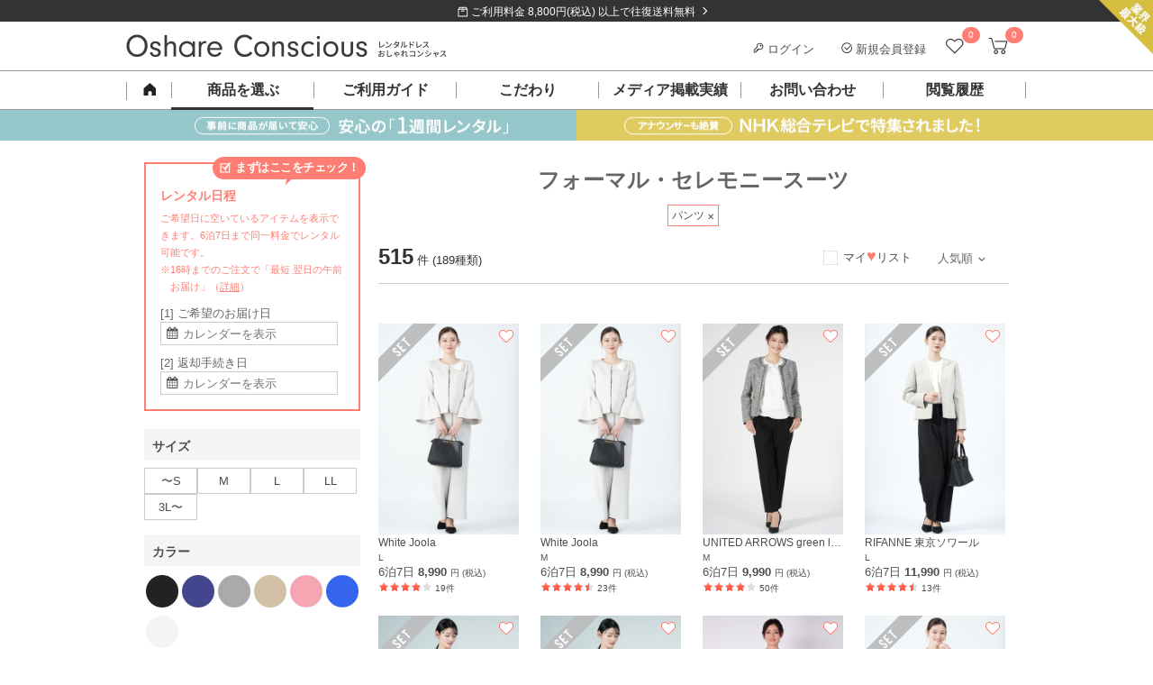

--- FILE ---
content_type: text/html; charset=UTF-8
request_url: https://dress-cons.com/rental/formal/length/pants/
body_size: 44633
content:
<!DOCTYPE html>
<html lang="ja">
 <head>
 <meta charset="UTF-8">
<title>パンツのセレモニースーツ・フォーマルのレンタル人気ランキング - 結婚式パーティードレスのレンタルはおしゃれコンシャス</title>
<meta name="author" content="おしゃれコンシャス" >
<meta name="description" content="レンタルドレスおしゃコンの「レンタルフォーマル・セレモニースーツを選ぶ(パンツ・人気順)」ページです。おしゃれコンシャスは結婚式ゲストドレスからお呼ばれワンピースまで幅広くご用意。「組曲」「GUCCI」など、国内外のブランドドレスをレンタル！">
<meta name="keywords" content="レンタル,ドレス,ゲスト,結婚式,パーティー,ブランド,謝恩会,フォーマル・セレモニースーツ">
<link rel="canonical" href="https://dress-cons.com/rental/formal/length/pants/" />
<link rel="next" href="/rental/formal/length/pants/?n=2">
<link rel="shortcut icon" href="https://f.dress-cons.com/asset/favicon.ico?80d527">
<link rel="icon" type="image/vnd.microsoft.icon" href="https://f.dress-cons.com/asset/favicon.ico?80d527">
<link rel="icon" href="https://f.dress-cons.com/asset/favicon.ico?80d527">
<link rel="apple-touch-icon" href="https://f.dress-cons.com/asset/img/apple-touch-icon.png?7e7440">
<meta property="og:site_name" content="【ゲストドレスのレンタル】おしゃれコンシャス" /> 
<meta property="og:type" content="article" />
<meta property="og:url" content="https://dress-cons.com/rental/formal/length/pants/" />
<meta property="og:image" content="https://dress-cons.com/asset/pc/img/top/main-image@1x.jpg" />
<meta property="og:title" content="パンツのセレモニースーツ・フォーマルのレンタル人気ランキング" />
<meta property="og:description" content="レンタルドレスおしゃコンの「レンタルフォーマル・セレモニースーツを選ぶ(パンツ・人気順)」ページです。おしゃれコンシャスは結婚式ゲストドレスからお呼ばれワンピースまで幅広くご用意。「組曲」「GUCCI」など、国内外のブランドドレスをレンタル！" >
<meta name="format-detection" content="telephone=no">
<meta name="p:domain_verify" content="741ecc1d5dfaca6b3038a9b96076f9f1"/>
 <link rel="preconnect" href="https://www.google-analytics.com">
<link rel="preconnect" href="https://www.googletagmanager.com">
<link rel="preconnect" href="https://www.googleadservices.com">
<link rel="preconnect" href="https://s.yimg.jp">

<!-- Google Analytics -->
<script>
window.ga=window.ga||function(){(ga.q=ga.q||[]).push(arguments)};ga.l=+new Date;
ga('create', 'UA-29700990-2', 'auto');
ga('require', 'linkid');
ga('require', 'ec');
</script>
<script async src='https://www.google-analytics.com/analytics.js'></script>
<!-- End Google Analytics -->

<script type="text/javascript">
var dataLayer = dataLayer || [];
</script>



<meta name="facebook-domain-verification" content="iecmk9lt60u9uogn3soeb9rn6iz7fi" />
<!-- Meta Pixel Code -->
<script>
!function(f,b,e,v,n,t,s)
{if(f.fbq)return;n=f.fbq=function(){n.callMethod?
n.callMethod.apply(n,arguments):n.queue.push(arguments)};
if(!f._fbq)f._fbq=n;n.push=n;n.loaded=!0;n.version='2.0';
n.queue=[];t=b.createElement(e);t.async=!0;
t.src=v;s=b.getElementsByTagName(e)[0];
s.parentNode.insertBefore(t,s)}(window, document,'script',
'https://connect.facebook.net/en_US/fbevents.js');
fbq('init', '852269743838758');
fbq('track', 'PageView');
</script>
<noscript><img height="1" width="1" style="display:none"
src="https://www.facebook.com/tr?id=852269743838758&ev=PageView&noscript=1"
/></noscript>
<!-- End Meta Pixel Code -->


<script>
</script>

<!-- Google tag (gtag.js) -->
<script async src="https://www.googletagmanager.com/gtag/js?id=G-GELLCH526Z"></script>
<script>
 window.dataLayer = window.dataLayer || [];
 function gtag(){dataLayer.push(arguments);}
 gtag('js', new Date());

 var gtagOpts = {};
    gtag('config', 'G-GELLCH526Z', gtagOpts);
</script>


<script async src="https://tag.eisa.mercari.com/eagletag.js"></script>
<script>
 window.eagletag = window.eagletag || {cmd: []};
 eagletag.cmd.push(function(){
 eagletag.setAccountID('TYT6c5jV2cBns5HJArx6sS');
 eagletag.writeTrackingID();
 eagletag.run();
 });
</script>

<script>
window.onerror = function(m, f, l, c){
 ga('send', 'exception', {'exDescription': m+' ('+f+': line '+l+': col '+c+')'});
}
</script>

<script src="https://h.accesstrade.net/js/nct/lp.min.js" async></script>
  <style type="text/css">
 .a-b-c{-moz-user-focus:normal;-moz-user-select:none;border:1px solid #000;float:left;padding:2px;background:#c3d9ff;cursor:default}.a-b-c th{text-align:center}.a-b-c td{text-align:center;vertical-align:middle;padding:1px 3px}.a-b-c-d{position:absolute;background:threedface;border:1px solid gray;-moz-user-focus:normal;z-index:1;outline:none}.a-b-c-d ul{list-style:none;margin:0;padding:0}.a-b-c-d ul li{cursor:default}.a-b-c-d-e{background:#ccf}.a-b-c td div{float:left}.a-b-c button{padding:0;margin:1px 0;border:0;color:#20c;font-weight:bold;background:transparent}.a-b-c-b{background:#fff}.a-b-c-f,.a-b-c-g{padding:1px 3px}.a-b-c-h td,td.a-b-c-i-j,td.a-b-c-k-j{text-align:center}.a-b-c-l{min-width:11ex;white-space:nowrap}.a-b-c-m{min-width:6ex;white-space:nowrap}.a-b-c-n{white-space:nowrap}.a-b-c table{border-collapse:collapse}.a-b-c-o-l{color:#888}.a-b-c-p-q,.a-b-c-p-r{background:#eee}td.a-b-c-e{background:#c3d9ff}.a-b-c-i{background:#9ab;font-weight:bold!important;border-color:#246 #9bd #9bd #246;color:#fff}.a-b-c{position:absolute}.s-t{background:#c1d9ff;border:1px solid #3a5774;color:#000;padding:4px;position:absolute}.s-t a,.s-t a:link,.s-t a:visited{cursor:pointer}.s-t-u{background:#666;left:0;position:absolute;top:0}.s-t-v{background:#e0edfe;color:#000;cursor:pointer;font-size:120%;font-weight:bold;padding:8px 31px 8px 8px;position:relative;_zoom:1}.s-t-v-w{background:#e0edfe url(//ssl.gstatic.com/editor/editortoolbar.png) no-repeat -528px 0;cursor:default;height:15px;position:absolute;right:10px;top:8px;width:15px;vertical-align:middle}.s-t-x,.s-t-y{background-color:#fff;padding:8px}.a-z-A{font-weight:bold}.B-C{font:normal 13px Arial,sans-serif;position:absolute;background:#fff;border:1px solid #666;-moz-box-shadow:2px 2px 2px rgba(102,102,102,.4);-webkit-box-shadow:2px 2px 2px rgba(102,102,102,.4);width:300px}.B-D{cursor:pointer;padding:.4em}.B-E{font-weight:bold}.B-F{background-color:#b2b4bf}.a-G-H{position:relative;display:-moz-inline-box;display:inline-block}* html .a-G-H,*:first-child+html .a-G-H{display:inline}.a-I-J{margin:0 2px;padding:3px 6px;text-align:center;vertical-align:middle;white-space:nowrap;cursor:default;outline:none;font-family:Arial,sans-serif;color:#000;border:1px solid #bbb;-webkit-border-radius:3px;-moz-border-radius:3px;background:-webkit-gradient(linear,0% 40%,0% 70%,from(#f9f9f9),to(#e3e3e3));background:-moz-linear-gradient(top,#f9f9f9,#e3e3e3)}.a-I-J-K{border-color:#939393!important}.a-I-J-L{border-color:#444}.a-I-J-F,.a-I-J-M,.a-I-J-N{border-color:#444!important;background:-webkit-gradient(linear,0% 40%,0% 70%,from(#e3e3e3),to(#f9f9f9));background:-moz-linear-gradient(top,#e3e3e3,#f9f9f9)}.a-I-J-O{color:#888}.a-I-J-P{font-weight:bold}.a-I-J-Q-R{margin-right:0!important;border-right:1px solid #bbb;-webkit-border-top-right-radius:0;-webkit-border-bottom-right-radius:0;-moz-border-radius-topright:0;-moz-border-radius-bottomright:0}.a-I-J-Q-S{border-left:1px solid #f9f9f9;margin-left:0!important;-webkit-border-top-left-radius:0;-webkit-border-bottom-left-radius:0;-moz-border-radius-topleft:0;-moz-border-radius-bottomleft:0}.T-U-t{position:fixed;top:20px}.T-U-t .s-t-v{display:none}.T-U-t{background:#eee}.T-U-t .s-t-y,.T-U-t .s-t-x{background:transparent}.T-U-t .s-t-y{min-width:240px}.T-U-t .s-t-x{text-align:right}.T-U-t .s-t-x button{font-size:14px;border:solid 1px #666;min-width:7em}.T-U-t .s-t-x button[name="cancel"]{float:left}.s-t-u{z-index:900}.s-t{z-index:1000}.V-W{position:relative;margin-bottom:16px}.V-W-X{position:absolute;left:0}.V-W-Y{letter-spacing:.2em}.V-W-Y-Z{letter-spacing:.1em;font-weight:normal;color:#ff7e74}.V-W-v{position:absolute;line-height:1.5;font-weight:normal}.V-ab-X .bb{display:inline-block;padding:6px;vertical-align:top;text-align:center;line-height:100%}.V-ab-X .bb span{display:inline-block;margin:0 -3px;font-weight:normal;vertical-align:middle}.V-ab-X .bb a{box-sizing:border-box;display:inline-block;width:100%;height:100%;font-size:11px;text-decoration:none}.cb-db-X .db-eb{display:none}.cb-fb-gb:checked~.cb-db-X .db-eb{display:block}.db-eb{padding-top:8px;padding-bottom:8px;display:block;margin:8px auto;clear:both}.cb-fb-gb:checked~.cb-db-X.hb-ib .jb:nth-child(n+6),.cb-fb-gb:checked~.cb-db-X.kb-ib .jb:nth-child(n+11),.cb-fb-gb:checked~.cb-db-X.hb-lb .jb:nth-child(n+4),.cb-fb-gb:checked~.cb-db-X.kb-lb .jb:nth-child(n+7),.cb-fb-gb:checked~.cb-db-X.mb-nb .jb:nth-child(n+13){display:none}*,*:after,*:before{box-sizing:border-box}html,body{border:0}div,span,iframe,h1,h2,h3,h4,h5,h6,p,blockquote,pre,a,address,big,cite,code,del,em,img,ins,q,s,small,strike,strong,sub,sup,tt,dl,dt,dd,ol,ul,li,fieldset,form,label,legend,table,caption,tbody,tfoot,thead,tr,th,td{margin:0;padding:0;border:0}html,body{margin:0;padding:0;font-size:13px}html,body,h1,h2,h3,h4,h5{line-height:150%}body{word-wrap:break-word;overflow-wrap:break-word}pre{white-space:pre-wrap}p{margin-bottom:1em}li{list-style:none}label{cursor:pointer}.ob-pb img{width:100%}a{color:#4d4d4d;text-decoration:underline}.qb{display:none!important}.rb{clear:both}.sb{display:block}.sb:after{display:block;clear:both;height:0;line-height:0;visibility:hidden;content:""}.tb{color:lightblue}.ub{color:#ff7e74;font-weight:bold}.vb{color:red}.wb-xb,.yb-xb{margin:0}.zb-H-ab-X{margin-bottom:16px}.zb-H{margin-bottom:30px}.zb-H-v{height:40px;line-height:40px;border-bottom:1px solid #4d4d4d;font-size:14px;font-weight:bold;padding-left:5px}.Ab-H{display:block;text-decoration:none}.Ab-H-v{font-size:14px;font-weight:bold;margin:26px 0 8px}.Ab-H-Bb{padding-bottom:30px;border-bottom:1px solid #ccc}.eb.Cb{background-color:transparent;border:1px solid #888;color:#4d4d4d;cursor:pointer;outline:none;-webkit-appearance:none;-moz-appearance:none;text-decoration:none;font-weight:normal}.Db-Eb,.Db-Fb-Gb{zoom:1}.Db-Hb-ob{display:inline-block;vertical-align:top;width:172px;height:264px;margin-right:28px}.Db-Hb-v{font-weight:bold;font-size:14px}.Db-Hb-ob img{max-height:100%;max-width:100%}.Db-Ib{font-size:12px}.Db-Hb-tb{vertical-align:top}.Db-Hb-Jb{color:#4d4d4d;margin:16px auto}.Db-Hb-Jb .Kb{text-align:right}.Db-Hb-Jb .Lb{background-color:#fff5f4;color:#ff7e74;font-weight:bold;float:none;text-align:right}.Db-Hb-Jb{border-collapse:collapse;border:1px solid #eee}.Db-Hb-Jb td{border-collapse:collapse;border:1px solid #eee;padding:8px}.Db-Hb-Jb .W td{text-align:center}.Db-Hb-Jb .Mb{background-color:#fafafa}.Db-Hb-Jb .Nb{font-size:75%;vertical-align:top}.Db-Hb-Ob{position:relative;box-sizing:border-box;background-color:#fff5f4;color:#ff7e74;border:1px solid #ff7e74;padding:10px 16px;font-weight:bold}.Db-Hb-Ob:before{content:"";display:block;position:absolute;right:90px;height:0;width:0;border-bottom:12px solid #ff7e74;border-left:6px solid #fff;border-right:6px solid #fff;top:-12px;z-index:1}.Db-Hb-Ob:after{content:"";display:block;position:absolute;right:90px;height:0;width:0;border-bottom:12px solid #fff5f4;border-left:6px solid transparent;border-right:6px solid transparent;top:-10px;z-index:2}.Db-Hb-Ob-Pb{position:absolute;display:inline-block;vertical-align:middle}.Db-Hb-Ob-Pb img{vertical-align:middle}.Db-Hb-Ob-Pb-Qb{display:inline-block;margin-top:2px;vertical-align:middle}.Db-Hb-Rb hr{height:0;border:0;border-top:1px solid #ccc;margin:30px 0 15px}.Db-Hb-Ob .Sb{display:inline-block;font-size:18px}.Db-Hb-Ob-Pb .Sb{font-size:22px;vertical-align:middle}.Db-Tb-Rb{margin-bottom:30px}.Db-Tb-D{box-sizing:border-box;height:100px;background-color:#fafafa;margin-bottom:20px}.Db-Tb-ob{display:inline-block;box-sizing:border-box;width:92px;height:100px;text-align:center;padding-top:20px;vertical-align:top}.Db-Tb-ob img{height:60px;width:auto}.Db-Tb-tb{display:inline-block;box-sizing:border-box;padding:24px 10px 24px 0;vertical-align:top}.Db-Tb-Ub-Rb{box-sizing:border-box;border:1px solid #ccc;padding:24px}.Db-Tb-Ub-tb{box-sizing:border-box;vertical-align:top}.Db-Tb-Ub-v{font-size:18px;font-weight:bold}.Db-Tb-Ub-Vb{margin-top:26px;font-size:13px;font-weight:bold}.Db-Tb-Ub-Gb{margin-top:24px;font-size:13px}.Db-Tb-Ub-Wb{display:block;box-sizing:border-box}.Db-Xb-Rb .Yb-v{margin:30px 0}.Db-Xb-D{margin-bottom:40px;position:relative}.Db-Xb-ob{display:inline-block;vertical-align:top;box-sizing:border-box}.Db-Xb-tb{vertical-align:top;box-sizing:border-box}.Db-Zb-ac-bc{font-size:18px;font-weight:bold;line-height:150%}.Db-Zb-Rb hr{height:0;border:0;border-top:1px solid #ccc;margin:24px 0 0}.cc-dc-ec{color:#f22422;padding:1em .5em;background-color:#ffd3d4;text-align:left;font-weight:bold;font-size:110%}.cc-dc-ec .Ob{color:#333;font-weight:normal;font-size:13px;margin-top:8px}.cc-fc-gc{color:red;border-top:1px solid #aa3535;border-bottom:1px solid #aa3535;margin:8px 0}.cc-fc-gc .Pb{vertical-align:middle}.cc-hc-ec{color:red;font-size:120%;font-weight:bold;margin:10px 5px}.cc-hc-X{padding:10px 0;text-align:center}.cc-fc-gc .ic{font-size:110%;color:#aa3535}.cc-jb-jc{background-color:#aaa}.cc-jb-kc{background-color:#f6f6f6}.cc-jb-lc{background-color:#ffd}.a-b-c{color:#333;font:inherit;font-size:inherit}.a-b-c th,.a-b-c td{font:inherit;font-size:inherit}.a-b-c .mc-X{border:2px solid #ff7e74;border-radius:0;padding:8px}.a-b-c .mc-nc{text-align:center;background:#fff;border:1px solid #ccc;background-position:0 0;background-repeat:no-repeat;padding:0;font-weight:bold}.a-b-c .mc-nc-oc{background-image:url('https://f.dress-cons.com/asset/img/datepicker/bg-cal-enabled.png');background-color:#fff;color:#ff7e74;cursor:pointer}.a-b-c .mc-nc-pc{background-image:url('https://f.dress-cons.com/asset/img/datepicker/bg-cal-inactive.png');color:#ccc;background-color:#aaa}.a-b-c .a-b-c-qc-b{background-image:url('https://f.dress-cons.com/asset/img/datepicker/bg-cal-disabled.png');color:#ccc;background-color:#fff;cursor:default}.mc-rc .mc-nc{cursor:default;pointer-events:none}.a-b-c .a-b-c-e{background:#ff7e74;color:white}.a-b-c .a-b-c-o-l{opacity:.6}.a-b-c-f,.a-b-c-g{border:none}.a-b-c .mc-sc{height:2px;border-top:2px dotted #dedede;float:none}.a-b-c-g.a-b-c-g{padding:.7em .3em;text-align:center;font-weight:bold;color:#4d4d4d}.a-b-c-n.a-b-c-n{color:#ff7e74;font-size:120%;margin:0 2.3em;line-height:1.8em;text-align:center;font-weight:bold}.a-b-c-h td{position:relative}.a-b-c button{width:15px;height:15px;background-size:15px 15px;background-repeat:no-repeat;background-position:0 0;cursor:pointer;display:block;position:absolute;left:50%;margin-left:-8px;top:.5em;overflow:hidden;text-indent:-99999px}.a-b-c-tc.a-b-c-tc{background-image:url('https://f.dress-cons.com/asset/img/icon-cal-right.png')}.a-b-c-uc.a-b-c-uc{left:75%;background-image:url('https://f.dress-cons.com/asset/img/icon-cal-left.png')}.a-b-c button.O{opacity:.25;cursor:default}.vc-v-X{position:relative;font-size:15px;line-height:15px;padding-top:10px;padding-bottom:10px}.vc-w-J{position:absolute;display:inline-block;right:8px;top:8px;cursor:pointer;width:12px;height:12px;font-size:14px}.vc-w-J img{max-width:100%;max-height:100%;vertical-align:top}.a-b-c tbody{-webkit-tap-highlight-color:rgba(0,0,0,0)}.a-b-c .mc-nc-oc{-webkit-tap-highlight-color:initial}.cb-mc-Ob-X{padding-top:8px;font-size:12px;line-height:12px;color:#666}.cb-mc-Ob-X img{box-sizing:border-box;border:1px solid #ccc;width:15px;height:15px;vertical-align:middle}.mc-Ob-ab{margin-top:8px;border:solid 1px #4d4d4d;padding-top:4px;padding-bottom:4px;display:block;text-decoration:none;color:#4d4d4d;text-align:center;padding-left:10px;padding-right:18px}.a-b-c table{margin:auto}.a-b-c th:first-child{display:none}.wc-Pb{position:absolute;display:inline-block;background-image:url('https://f.dress-cons.com/asset/img/icon-cal2.png');background-repeat:no-repeat;background-position:0 0;cursor:pointer;pointer-events:none}.mc-gb-X input{vertical-align:middle;cursor:pointer}.mc-X,.mc-gb-xc{zoom:1}.mc-gb-xc:after{display:block;clear:both;height:0;line-height:0;visibility:hidden;content:""}.mc-gb-X.F .wc-Pb{background-image:url('https://f.dress-cons.com/asset/img/icon-cal2-red.png')}.mc-gb-X.F input{border-color:#e60012;color:#e60012}.mc-gb-X.F input::placeholder{color:#e60012}.mc-gb-X.F input::-webkit-input-placeholder,.mc-gb-X.F input:-ms-input-placeholder,.mc-gb-X.F input::-ms-input-placeholder{color:#e60012!important}.mc-s-u{background-color:#000;position:fixed;opacity:.5;top:0;bottom:0;width:100vw;height:100vh;z-index:19}.cb-yc-q,.cb-yc-r{margin:0}.yc-X{background-color:rgba(255,255,255,1);border:1px solid #ccc;padding:20px;padding-top:28px;position:absolute;z-index:100}.yc-X .a-b-c{background-color:rgba(255,255,255,1);float:none;position:relative}.mc-X .a-b-c{border:2px solid #ff7e74;border-radius:0;padding:8px}.yc-s-zc{opacity:.5;background-color:#000;position:fixed;top:0;bottom:0;left:0;right:0;width:100vw;height:100vh;z-index:90}.Ac{color:#ff7e74}.u-Ac{background-color:#ff7e74}.u-Bc{background-color:#f6f6f6;background-image:url('https://f.dress-cons.com/asset/img/slash-bg.png');background-repeat:repeat;background-size:8px 8px}.u-Bc-Cc{background-color:#333;background-image:url('https://f.dress-cons.com/asset/img/slash-bg-dark.png');background-repeat:repeat;background-size:8px 8px}hr.Cb{border:0;border-top:1px solid #ccc}.y-X{margin-bottom:1em}.Dc-Ec{margin-top:1em;margin-bottom:1em}.Fc-v{border-top:2px solid #4d4d4d;background-color:#f6f6f6;background-image:url('https://f.dress-cons.com/asset/img/slash-bg.png');background-size:8px 8px;background-repeat:repeat;font-size:140%;line-height:20px;padding:15px 15px 12px;height:auto;width:auto;color:#222;float:none;margin-top:0;margin-bottom:16px}.Gc-v{color:#fff;padding-top:12px;padding-bottom:12px;padding-left:20px;position:relative;background:#222;margin-top:2em;margin-bottom:1em}.Gc-v:before{content:"";display:block;position:absolute;background-color:#ff7e74;height:3px;top:50%;margin-top:-2px;left:0;width:8px}.Yb-v{padding-left:8px;border-left:3px solid #ff7e74;color:black;margin-top:1em;margin-bottom:.5em;font-weight:bold}.Hc-v{box-sizing:border-box;color:#4d4d4d;font-size:14px;height:36px;line-height:15px;padding:11px;width:100%;margin:10px 0 16px;background-image:url('https://f.dress-cons.com/asset/img/slash-bg.png');background-color:#f6f6f6;background-size:8px 8px;background-repeat:repeat}.ec-bc{color:red}.Ic{box-sizing:border-box;display:inline-block;border:2px solid #ff7e74;position:relative;padding:10px;color:#ff7e74;text-decoration:none;font-size:14px;font-weight:bold;margin-top:16px}.Ic:after{position:absolute;right:8px;content:"\003009";text-decoration:none}.bc-S{text-align:left!important}.bc-R{text-align:right!important}.bc-Jc{text-align:center!important}.bc-Kc{text-decoration:underline!important}.bc-Lc-Kc{text-decoration:none!important}.Mc{cursor:pointer!important}.eb{-webkit-appearance:none;-moz-appearance:none;cursor:pointer;outline:none;background-color:transparent;padding:8px 16px 6px;font-weight:bold;border:0;text-decoration:none;font-size:13px;line-height:150%;display:inline-block}.eb-P{background-color:#ff7e74;color:white;margin-left:4px;min-width:10em}.eb-Nc{border:1px solid #aaa;color:#666;padding:4px;font-weight:normal}.eb-ab{background-color:#999;color:white;margin-right:4px;min-width:10em}.eb-Sb{min-width:20em}.eb-Oc{min-width:auto;padding:4px 8px}.Pc-Qc-Pb-X img{width:58px;height:58px}.Sb-bc{font-size:120%;line-height:150%}.vb-Rc{text-align:center}.H{display:block!important}.G-H{display:inline-block!important}.Sc-dc{vertical-align:top!important}.Sc-Tc{vertical-align:middle!important}.Sc-Uc{vertical-align:bottom!important}.Sc-Tc-Vc td{vertical-align:middle!important}.Nc-Ec{border:1px solid #ccc}.Nc-k{border:0}.Wc-Ec{font-weight:normal!important}.Wc-Xc{font-weight:bold}.Wc-Sb{font-size:175%;line-height:1}.Wc-Yc{font-size:200%;line-height:1}.Wc-Zc{font-size:300%;line-height:1}.ad-bd{width:100%!important}table.Cb{border-spacing:0;border-top:1px solid #ccc;border-left:1px solid #ccc}table.Cb th{background-color:#f6f6f6;color:#4d4d4d;text-align:left;box-sizing:border-box;border-color:#ccc;border-right:1px solid #ccc;border-bottom:1px solid #ccc}table.Cb td{box-sizing:border-box;border-color:#ccc;border-right:1px solid #ccc;border-bottom:1px solid #ccc}.cd-ad{width:100%;height:auto}img.dd,.dd-ed img,.cd-dd{background-image:url([data-uri]);background-position:50% 50%;background-repeat:no-repeat;background-size:14px 11.5px}.Pb-fd-R,.Pb-fd-S{position:relative}.Pb-fd-R:after{content:"";position:absolute;display:inline-block;width:12px;height:12px;right:8px;top:50%;margin-top:-6px;background-repeat:no-repeat;background-size:12px 12px;background-position:0 0}.Pb-fd-R-gd{position:relative}.Pb-fd-R-gd:after{background-image:url('https://f.dress-cons.com/asset/img/common/arrow_down.png');content:"";position:relative;display:inline-block;width:12px;height:12px;top:50%;margin-top:-6px;margin-left:8px;background-repeat:no-repeat;background-size:12px 12px;background-position:0 0}.Pb-fd-R-hd:after{background-image:url('https://f.dress-cons.com/asset/img/icon-right-white.png')}.Pb-fd-R-id:after{background-image:url('https://f.dress-cons.com/asset/img/icon-right-black.png')}.Pb-fd-R-jd:after{background-image:url('https://f.dress-cons.com/asset/img/icon-right-pink-large.png');margin-top:-8px;right:0;background-size:16px 16px;width:16px;height:16px}.Pb-fd-S:before{content:"";position:absolute;display:inline-block;width:12px;height:12px;left:8px;top:50%;margin-top:-6px;background-repeat:no-repeat;background-size:12px 12px;background-position:0 0}.Pb-fd-S-id:before{background-image:url('https://f.dress-cons.com/asset/img/icon-left-black.png')}input[type='text'],input[type='password'],input[type='email']{border:solid 1px #ccc;padding:2px}.kd-ld{background-color:#e60012;padding:8px 12px 8px 24px;line-height:150%;color:#fff;display:block;text-decoration:none;position:relative}.kd-ld:before{content:"";display:inline-block;width:14px;height:14px;background-image:url('https://f.dress-cons.com/asset/img/icon-alert.png');background-repeat:no-repeat;background-size:14px 14px;background-position:0 0;vertical-align:middle;margin-right:2px;position:absolute;top:10px;left:6px}.kd-ld.fd{padding-right:24px}.kd-ld.fd:after{content:"";position:absolute;display:inline-block;width:12px;height:12px;right:8px;top:50%;margin-top:-6px;background-image:url('https://f.dress-cons.com/asset/img/icon-right-white.png');background-repeat:no-repeat;background-size:12px 12px;background-position:0 0}.kd-ld a{color:white}ul.md{padding-left:20px;margin-bottom:8px}ul.md li{list-style-type:disc;margin-bottom:8px}.nd-ab{zoom:1}.od-Ub{margin-bottom:1em}.od-jb{display:inline-block;color:#4d4d4d;background:#fff;border:1px solid #ccc;text-decoration:none;text-align:center}.od-jb.pd{color:#ccc;background-color:#f6f6f6}.qd-rd{cursor:pointer}.Cb-sd{display:none}.Cb-sd~label:before{display:inline-block;vertical-align:bottom;margin-right:2px;content:"";width:17px;height:16px;margin-bottom:1px;background-image:url('https://f.dress-cons.com/asset/img/product/checkbox_clear.png');background-repeat:no-repeat;background-size:16px 16px;background-position:center center;cursor:pointer}.Cb-sd:checked~label:before{background-image:url('https://f.dress-cons.com/asset/img/product/checkbox_checked.png')}.td-R{float:right}.td-S{float:left}.Cb-ud input[type="radio"]{display:none}.Cb-ud label{line-height:1em;display:inline-block;margin-top:4px}.Cb-ud label:before{box-sizing:border-box;content:"";display:inline;display:inline-block;vertical-align:bottom;margin-right:8px;line-height:1em;width:15px;height:15px;padding:0;background-color:white;border:1px solid #888;border-radius:8px}.Cb-ud input:checked+label:before{border:5px solid #ff7e74;width:15px;height:15px}.vd-X .fd-Rb{top:-6px;position:relative;background:#fff;border:1px solid #ccc;border-radius:3px;text-align:center}.vd-X .fd-Rb:after{top:100%;left:50%;border:solid transparent;content:" ";height:0;width:0;position:absolute;pointer-events:none}.vd-X .fd-Rb:before{top:100%;left:50%;border:solid transparent;content:" ";height:0;width:0;position:absolute;pointer-events:none;border-color:rgba(204,204,204,0);border-top-color:#ccc;border-width:6px;margin-left:-6px}.vd-X .fd-Rb:after{border-color:rgba(255,255,255,0);border-top-color:#fff;border-width:5px;margin-left:-5px}.vd-X a{display:inline-block}.wd-xd-X .dc-nd-ab a{font-size:12px;border-color:#ccc}.yd-t-X .s-t-u{z-index:900}.yd-t-X .s-t{z-index:1000;background:white;border:1px solid #f6f6f6}.yd-t-X .s-t-v{padding:8px;z-index:1}.yd-t-X .s-t-v-w{background:#fff;cursor:pointer;width:16px;height:16px;display:block;position:static}.yd-t-X .s-t-v-w img{width:100%;height:100%}.yd-t-X .s-t-v{background:white;position:absolute}.yd-t-X .s-t-y{padding:0;text-align:center}.yd-t-v{font-weight:bold;font-size:15px;border-bottom:1px solid #ccc;color:#222}.yd-t-y-v{font-size:13px;color:#4d4d4d}.yd-t-y-Gb{font-size:12px;color:#888;margin-bottom:32px}.yd-t-y .D{padding-bottom:20px}.yd-t-y .D .eb{width:240px}.yd-t-X .s-t-x{padding:0}.zd-t-X .zd-tb-Gb-X .Ad-Bd{margin-bottom:1em}.vb-Rc{margin:auto}.Cd{max-width:100%}.vb-Rc .bc{font-size:115%;line-height:170%;text-align:center;margin-top:24px;margin-bottom:24px;font-weight:bold}.Dd-d-pb{margin:0;padding:0}.Dd-d{width:100%;background-color:white}.Dd-d-Ob-X{border-bottom:1px solid #ccc}.Dd-d-Ob-X label{display:inline-block;margin:4px 8px;font-size:12px;position:relative;color:#ff7e74;text-decoration:underline}.Dd-d-Ob-X label:after{content:"\00003e";top:0;right:8px;transform-origin:right center;-webkit-transform:scale(0.5,1);transform:scale(0.5,1);position:relative;display:inline-block;left:4px}.Dd-d-Ob-X-Ed-Pb{width:14px;height:12px;vertical-align:middle;position:relative;bottom:2px}.Fd-Gd input:invalid,.Fd-Gd select:invalid,.Fd-Gd textarea:invalid{background-color:#fdd}.Hd-Id{color:red}.Hd-Pb{border-radius:8px;padding:2px;margin:2px;font-weight:bold;color:white;position:relative;top:4px;vertical-align:top}.Hd-Pb-Jd{background-color:#d00;background-image:-o-linear-gradient(top,#dd0000 0%,#aa0000 100%);background-image:-moz-linear-gradient(top,#dd0000 0%,#aa0000 100%);background-image:-webkit-linear-gradient(top,#dd0000 0%,#aa0000 100%);background-image:-ms-linear-gradient(top,#dd0000 0%,#aa0000 100%);background-image:linear-gradient(top,#dd0000 0%,#aa0000 100%)}.Hd-Pb-Kd{background-color:#0d0;background-image:-o-linear-gradient(top,#00dd00 0%,#00aa00 100%);background-image:-moz-linear-gradient(top,#00dd00 0%,#00aa00 100%);background-image:-webkit-linear-gradient(top,#00dd00 0%,#00aa00 100%);background-image:-ms-linear-gradient(top,#00dd00 0%,#00aa00 100%);background-image:linear-gradient(top,#00dd00 0%,#00aa00 100%)}.zc-Ld{position:absolute;right:0;top:0;z-index:1}.W-Md-fc{text-align:center}.W-Md-fc a{display:block;background-color:#333;color:white;text-decoration:none}.W-Md-fc span{padding-left:2em;padding-right:2em}.W-Md-fc span:before{content:"";background-image:url('https://f.dress-cons.com/asset/img/frame/icon-shipping.png');background-size:contain;background-repeat:no-repeat;display:inline-block;width:12px;height:12px}.W-Md-fc span:after{top:45%}.W-Md-fc img{display:inline-block;height:24px;width:24px}.W-Nd-Od{margin-right:8px}.Pd-Qd-d a{display:inline-block;position:relative;text-decoration:none}.Pd-Qd-d a img{pointer-events:none;display:inline-block}.Pd-Qd-d a span{display:block;overflow:hidden;white-space:nowrap}.Pd-Qd-d .Rd{position:absolute;display:inline-block;background-color:#ff7e74;color:white;font-weight:normal;text-align:center}.Pd-d li{position:relative}.W-Sd-ab{position:absolute;top:100%;z-index:100;background-color:white}#category-menu-overlay{position:fixed;top:0;bottom:0;left:0;right:0;overflow:hidden;display:block;background-color:#000;z-index:90}.Sd-Lb-X,.Sd-Kb-X{zoom:1}.Sd .D.F{background-color:#f7f7f7;border-bottom:1px solid #ddd}.Sd-Yb{position:relative}.Sd-Yb-Td{border-top:1px solid #ddd;background-color:#fafafa;position:absolute;top:0;left:0;right:0}.Sd-Yb .D{border-bottom:1px solid #ddd}.Pd-Sd-ab .D .Sd-M,.Ud .Sd .D .Sd-M,.yb-Vd-d .Sd .D .Sd-M,.dc-Sd .Sd .D .Sd-M{position:relative}.Pd-Sd-ab .D .Sd-M:after,.Ud .Sd .D .Sd-M:after,.yb-Vd-d .Sd .D .Sd-M:after,.dc-Sd .Sd .D .Sd-M:after{content:"";display:block;position:absolute;right:10px;top:21px;background-image:url('https://f.dress-cons.com/asset/img/plus-solid.svg');background-repeat:no-repeat;background-size:16px 16px;height:16px;width:16px;transform:none}.Pd-Sd-ab .D.Wd .Sd-M:after,.Ud .Sd .D.Wd .Sd-M:after,.yb-Vd-d .Sd .D.Wd .Sd-M:after,.dc-Sd .Sd .D.Wd .Sd-M:after{background-image:url('https://f.dress-cons.com/asset/img/minus-solid.svg')}.Pd-Sd-ab .D.Wd .Sd-M,.dc-Sd .Sd .D.Wd .Sd-M{background-color:#f7f7f7}.Pd-Sd-ab .D .Sd-Yb,.Ud .Sd .D .Sd-Yb,.dc-Sd .Sd .D .Sd-Yb{display:none;background-color:white;z-index:2}.Pd-Sd-ab .D.Wd .Sd-Yb,.Ud .Sd .D.Wd .Sd-Yb,.dc-Sd .Sd .D.Wd .Sd-Yb{display:block}.Xd-Yd-X{margin:0}.Xd-Yd-d{line-height:1.25}.Xd-Yd-d.dc{border-bottom:1px solid #4d4d4d}.Xd-Yd-d.Uc{border-top:1px solid #4d4d4d}.Xd-Yd-d a{vertical-align:top;display:inline-block;box-sizing:border-box;text-align:center;text-decoration:none;border-right:1px solid #ccc;font-weight:bold;overflow:hidden}.Xd-Yd-d .F{background-image:none;background-color:#333}.Xd-Yd-d .Zd{display:block;margin-top:4px;color:#4d4d4d;font-size:14px}.Xd-Yd-d .F .Zd{color:white}.Xd-Yd-d img{display:block;margin:auto}.Xd-Yd-y{margin:20px 0}.Xd-Yd-ae{display:block}.Xd-Yd-H .Ob,.Xd-Yd-H .Ob a{color:#888}.be-ce-X{position:relative;padding:0;margin:10px auto;margin-left:.5px;margin-right:.5px;padding-top:40px}.be-ce-X section:first-of-type h2{border-left:0}.be-ce-ce{padding:0;margin-left:.5px;margin-right:.5px;border-left:1px solid #ccc}.be-ce-ce a{display:block;line-height:12px;height:40px;width:100%;text-align:center;text-decoration:none}.be-ce-Gb{position:relative;background-color:white}.be-ce-Gb:before{content:"";display:block;width:100%;height:0;border-bottom:1px solid #333;margin-bottom:16px}.de-be-X a:first-child{border-top:1px solid #333}.de-be-X a{display:block;margin:8px 0;border-bottom:1px solid #333;padding-top:8px;padding-bottom:8px;padding-right:12px;text-decoration:none}.de-be-ee{font-size:85%;color:#888;margin-left:1em}.fe-ge:checked~.fe-he a,.fe-ie:checked~.fe-je a,.fe-ke:checked~.fe-le a{color:white}.Pb-Oc{width:16px;height:16px;background-size:16px 16px;vertical-align:middle}.Pb-me{background-color:#c88;-webkit-mask-image:url(/asset/img/icon/coins.svg)}.Pb-Oc-G svg{width:16px;height:16px;fill:#c88;vertical-align:middle}.cb-d-ne-oe,.cb-pe-Pb,.cb-pe-J,.cb-Jb-qe-bc,.cb-re,.cb-vb,.cb-X,.cb-se,.cb-te,.cb-ue,.cb-ve,.cb-we-xe,.cb-Hb-ye,.cb-vd-X,.cb-ze-Ae-X,.cb-ze-Ae-gb,.cb-Be-qd,.cb-Ce-Zd,.cb-hc-J,.cb-Sd-M,.cb-Hb-Jb-ce,.cb-Hb-Jb-ce-Jb,.cb-De-Ee-ab{zoom:1}.cb-Fb-gb{display:none}.cb-Fb-M-Fe,.Wd{zoom:1}.fe-X{position:relative}.fe-ce{position:absolute;top:0}.Jb-ce-Ge .fe-ce{position:relative}.fe-ce{transition:background-color .25s,color .25s;-webkit-tap-highlight-color:transparent}.fe-ge:checked~.fe-he,.fe-ie:checked~.fe-je,.fe-ke:checked~.fe-le,.fe-He:checked~.fe-Ie,.fe-Je:checked~.fe-Ke,.fe-Le:checked~.fe-Me{background-image:none;background-color:#333;color:white}.fe-Gb{display:none}.fe-ge:checked~.fe-Ne,.fe-ie:checked~.fe-Oe,.fe-ke:checked~.fe-Pe,.fe-He:checked~.fe-Qe,.fe-Je:checked~.fe-Re,.fe-Le:checked~.fe-Se{display:block}.cb-Be-fb,.cb-fb-X{zoom:1}.cb-fb-gb,.cb-fb-gb:not(:checked)~.cb-fb-Gb,.cb-fb-gb:checked~.cb-nd-Zd{display:none}.cb-fb-Gb{overflow:hidden}.cb-Be-Gd,.cb-Be-Te{margin:0}.cb-Ue-Ve-X,.cb-Ue-Ve-We,.cb-Ue-Ve-cd{zoom:1}body{transition:opacity .15s}.cb-Xe-Ye,.cb-be-ab,.cb-mc-Ob-X{zoom:1}.Ze-s.s-t-u{z-index:100;background:#000}.Ze-s.s-t{z-index:200;background-color:#eee;border:0;box-shadow:0 1px 4px rgba(0,0,0,0.2)}.Ze-s .s-t-v,.Ze-s .s-t-x{display:none}.Ze-s .s-t-y{padding:60px;background-color:#eee}.cb-af-bf-cf,js-shopping-delivery-change,.cb-Jb-df-ob-X,.cb-Jb-ef-X,.cb-ff-gf-Ac-X{zoom:1}.cb-M-zd-t{cursor:pointer;text-decoration:underline}.Od-Gd-X{padding:5px 20px;background:#f0f0f0}.Od-J-X{text-align:center;margin:5px}.Dc-hf{margin:0!important;padding:0!important}.Dc-Be{margin:auto}.Dc-dc-hf{margin-top:0!important}.Dc-dc-Ib{margin-top:8px}.Dc-dc-if{margin-top:4px}.Dc-dc-jf{margin-top:16px}.Dc-dc-Tc{margin-top:20px}.Dc-dc-Sb{margin-top:30px}.Dc-Uc-hf{margin-bottom:0!important}.Dc-Uc-if{margin-bottom:4px!important}.Dc-Uc-Ib{margin-bottom:8px!important}.Dc-Uc-kf{margin-bottom:8px}.Dc-Uc-Tc{margin-bottom:20px}.Dc-Uc-Sb{margin-bottom:30px}.Dc-Uc-Yc{margin-bottom:40px}.lf-mf-Ib{padding:8px!important}.Dc-R-Tc{margin-right:20px}.Dc-R-Ib{margin-right:8px}.Dc-S-Ib{margin-left:8px!important}.lf-mf-Tc{padding:20px!important}.lf-R-if{padding-right:4px!important}.lf-bd-Ib{padding-left:8px;padding-right:8px}.lf-dc-Sb{padding-top:20px}.lf-Uc-Sb{padding-bottom:20px!important}.lf-Uc-Ib{padding-bottom:8px!important}.nf{white-space:nowrap!important}.of-Rb{margin:30px auto;padding:30px;border:1px solid #ccc;text-align:center}.of-Rb .eb{display:inline-block;vertical-align:top;height:32px}.pf-od-X{margin-bottom:16px}.qf-Tb-Rc .rf{float:right;background-color:#ff7e74;color:white;padding:0 8px;font-weight:normal;font-size:12px}.qf-Tb-Rc .Ob{color:#888}.qf-Tb-Gd-Ge{border:0;width:100%;border-collapse:collapse;border-spacing:0}.qf-Tb-Gd-Ge th,.qf-Tb-Gd-Ge td{border-bottom:1px solid #ccc;padding:8px;empty-cells:show}.qf-Tb-Gd-Ge th{font-weight:normal;text-align:left}.qf-Tb-Gd-sf input[type="radio"]{vertical-align:-10%}.qf-Tb-Rc .ec-bc{display:block}.qf-Tb-Rc textarea{width:100%;height:10em}.qf-Tb-tf-v{margin:2em auto;font-weight:bold;font-size:24px;text-align:center;color:#ff7e74}.qf-Tb-uf-Rb{text-align:center;font-size:32px;color:#ff7e74;font-weight:bold;margin:2em auto}.qf-Tb-uf-Rb img{width:35px;height:35px}.qf-Tb-uf-Rb .uf{font-size:48px;color:#ff7e74}.qf-be-Jb-Rc .ec-bc a{color:red}.qf-vf{text-align:right;margin-top:-0.5em}.qf-vf .eb{margin-right:0;padding:.5em 1em;width:auto;min-width:auto}.wf-dc-xf img{width:100%}.wf-X .Gc-v{margin-top:20px}.wf-X h3{display:inline;font-size:inherit;line-height:inherit}.wf-d{margin-top:1em;margin-bottom:2em}.wf-d li{margin-bottom:4px;overflow:hidden}.wf-Ge{border:0;width:100%;border-collapse:collapse;border-spacing:0}.wf-Ge img{vertical-align:bottom}.wf-Ge td{position:relative;color:#000}.wf-Ge .S{background-color:#f8f8f8;vertical-align:top;border:4px solid #f5f4f4}.wf-Ge .fd{padding:0;font-size:0}.wf-Ge .yf{position:absolute;left:0;top:0}.wf-Ge .R{vertical-align:top;border:4px solid #ff7e74}.wf-Ge .Mb,.wf-Ge .Gb{position:relative;z-index:10}.wf-Ge .Mb{font-weight:bold;font-size:120%}.wf-Ge .Mb img{width:24px;margin-right:6px}.wf-Ge .Gb{margin-top:20px}.wf-Ge .P{color:#0baccf}.wf-Ge .zf{position:absolute;left:0;top:0}.wf-Ge .Af-u{position:absolute;right:0;top:0}.wf-Ge .Bf{position:absolute}.wf-Ge .zf-Cf{position:absolute;left:0;top:0}.wf-Tc-xf{position:relative;background-color:#f8f7d9;margin-top:20px;padding:15px;font-size:90%}.wf-Tc-xf:before{content:"";display:block;position:absolute;top:-10px;right:200px;border-bottom:10px solid #f8f7d9;border-left:12px solid #fff;border-right:12px solid #fff}.wf-Tc-xf a{margin-top:8px;display:inline-block}.wf-Tc-xf img{width:100%}.wf-Ge .R .Mb,.wf-Ge .R .P{color:#ff7e74}.Df-Ge{margin:15px auto 20px;width:100%;border-collapse:collapse;text-align:left;border-spacing:0;border-top:1px solid #aa3535;border-left:1px solid #aa3535}.Df-Ge th{padding:8px;border-right:1px solid #aa3535;border-bottom:1px solid #aa3535;background-color:#ffae9b;color:#000;font-weight:normal}.Df-Ge-cc th{background-color:white}.Df-Ge td{padding:8px;border-right:1px solid #aa3535;border-bottom:1px solid #aa3535}.Df-Ge .Ef th,.Df-Ge .Ef td{border-bottom:0}.Df-Ge .ld{background-color:#f3f3f3}.Df-Ge .kd{background-color:#ffae98}.Df-Ge-cc strong{color:black}.Df-Ge .eb-Ff{background-color:black;display:inline-block;color:white;width:95%;padding:initial;padding-top:2px;padding-bottom:2px;font-size:90%;margin:4px}.Df-Ge .eb-cf{background-color:black;display:inline-block;color:white;padding:8px 20px;font-size:90%;margin:4px}.Df-Ge-ye-ob{width:65px}.Df-Ge .rf{border-radius:4px;background-color:red;color:white;float:right;padding:0 8px}.Jb-Hb-Gd .s-t-u{z-index:900}.Jb-Hb-Gd .s-t{z-index:1000;background:white;border:1px solid #f6f6f6}.Jb-Hb-Gd .s-t-v{padding:8px;z-index:1}.Jb-Hb-Gd .s-t-v-w{background:#fff;cursor:pointer;width:16px;height:16px;display:block;position:static}.Jb-Hb-Gd .s-t-v-w img{width:100%;height:100%}.Jb-Hb-Gd .s-t-v{background:white;position:absolute}.Jb-Hb-Gd .s-t-y .bc{color:#4d4d4d;font-weight:bold}.Jb-Hb-Gd .Ob{text-align:right}.Jb-Hb-Gd .Gf-gb{width:240px}.Jb-Hb-Gd .Jb-Ge th,.Jb-Hb-Gd .Jb-Ge td{padding:8px}.Jb-Hb-Gd-Hf,.Jb-Hb-Gd .Hb-If-vb{margin:0}#size-modal-cover{opacity:.4;background-color:#000;position:fixed;top:0;bottom:0;left:0;right:0;width:100vw;height:100vh;height:100dvh;z-index:90}#size-dialog-close{position:fixed;top:12px;z-index:91;pointer-events:none}#size-dialog-close img{width:16px;height:16px}.Ee-t-X-Jf:before{background-color:#888;background-image:url('https://f.dress-cons.com/asset/img/icon-right-white.png');background-position:center;background-repeat:no-repeat;background-size:12px 12px;content:"";position:absolute;display:block;width:12px;height:100vh;height:100dvh;left:-12px;top:0;pointer-events:none}.Ee-t-X-Jf{position:fixed;top:0;right:0;height:100vh;height:100dvh;z-index:100;background-color:#fff;border:1px solid #ccc;transition-duration:.1s}.Ee-t-X{position:relative;overscroll-behavior:none;overflow:scroll}.Ee-t-X table{table-layout:fixed;border-collapse:separate;border-spacing:0;position:relative}.Ee-t-X table tr:nth-child(2) a{text-decoration:none;padding-bottom:.25em;border-bottom:1px solid #4d4d4d}.Ee-t-X table tr:nth-child(2) a:after{content:"\003000\003009";display:inline;font-size:70%;font-weight:bold}.Ee-t-X table th{font-weight:normal;border-right:1px solid #ccc;border-bottom:1px solid #ccc;vertical-align:middle;text-align:center;background-color:#fff}.Ee-t-X table td{border-right:1px solid #ccc;border-bottom:1px solid #ccc;vertical-align:middle;text-align:center;background-color:#fff}.Ee-t-X table th:first-child{border-left:1px solid #ccc}.Ee-t-X table tr:first-child th{border-top:1px solid #ccc}.Ee-t-X table .Dd,.Ee-t-X table .nc-Dd{position:sticky;top:0;left:0;z-index:1}.Ee-t-X table .Dd{background-color:#f7f7f7}.Ee-t-X table tr:first-child .nc-Dd:nth-child(2),.Ee-t-X table tr:nth-child(2) .nc-Dd{z-index:2}.Ee-t-X table .Dd.dc-S{z-index:3;background-color:#fff;border-left:1px solid #fff;border-top:1px solid #fff}.Ee-t-X table .pd{background-color:#fff2f1}.Ee-t-X-Jf .De-Ee-Ob{padding-top:8px;padding-bottom:8px}.Ee-t-X-Jf .De-Ee-Ob form{display:inline}.Ee-t-X-Jf .De-Ee-Ob form button{appearance:none;-webkit-appearance:none;-moz-appearance:none;background-color:transparent;border:none;cursor:pointer;outline:none;padding:0;color:#4d4d4d;text-decoration:underline}.De-Ee-ab{zoom:1}.De-Ee-bc-ab{text-underline-offset:.35em}.De-Ee-bc-ab:after{content:"\0000a0\003009";display:inline;font-size:70%;font-weight:bold}.Rc-Hb-Jb{margin:0}.Xe-ab-X:after{content:"";display:block;clear:both}.Xe-ab{position:relative;background-color:#fff;color:#4d4d4d;box-sizing:border-box;border:1px solid #ccc;font-weight:bold;display:block;float:left;width:25%;padding:6px;margin:0;margin-top:-1px;margin-left:-1px;white-space:nowrap;overflow:hidden;text-align:center;text-decoration:none}.Xe-ab.e{border:1px solid #ff7e74;position:relative;z-index:1}.Xe-ab.O{background-color:#999;pointer-events:none;cursor:default}.Xe-ab.F{background-color:#ff604c;color:#fff}.Hb-Kf-X{margin-top:14px;margin-bottom:16px}.Hb-Kf-bc-xc{min-height:1.5rem}.Hb-Kf-Rb{border:1px solid #ccc;display:inline-block;width:50%;vertical-align:top}.Hb-Kf-Rb:nth-child(2){border-left:0}.Hb-Kf-v-X{vertical-align:middle;display:inline-block;overflow:hidden;white-space:nowrap}.Hb-Kf-Gb-X{vertical-align:middle;display:inline-block;position:relative}.Kf-X .gc{position:absolute;height:0;border-bottom:1px solid #222}.Kf-X .uf{position:absolute;border-radius:10px;border:solid 3px #222;width:0;height:0;top:-3px}.Kf-X .Lf{left:0}.Kf-X .Mf{left:25%}.Kf-X .Nf{left:50%}.Kf-X .Of{left:75%}.Kf-X .Pf{left:100%}.Kf-X .uf.pd{border:solid 6px #ff7e74;top:-6px;margin-left:-3px;opacity:1;transition:opacity .1s,left .2s,transform .1s;box-shadow:0 1px 4px rgba(0,0,0,0.2)}.Kf-X .uf.Qf{opacity:.5;transform:scale(0.5)}.Kf-X .bc-X{position:absolute}.Jb-Rf-Kf-X .bc-X{top:54%}.Kf-X .bc{position:absolute;text-align:center;box-sizing:content-box;margin-top:2px}.Hb-Kf-X .bc{width:33%;color:#999}.Hb-Kf-X .bc.Lf{left:0%;text-align:left}.Hb-Kf-X .bc.Nf{left:33%}.Hb-Kf-X .bc.Pf{left:66%;text-align:right}.Hb-Kf-X .bc.pd{color:#ff7e74}.Hb-Kf-Rb a{display:inline-block;text-decoration:none}.Hb-Kf-Tb-X img{height:18px;width:18px;margin-top:-2px;vertical-align:middle}.Jb-Sf-H{background-color:#f6f6f6;background-image:url('https://f.dress-cons.com/asset/img/slash-bg.png');background-repeat:repeat;background-size:8px 8px;padding:5px}.Jb-Sf-S{float:left}.Jb-Hb-v{color:#666;font-size:16px;line-height:19px;margin-bottom:2px}.Jb-Hb-v a{text-decoration:underline}.Jb-Hb-Sf{font-weight:bold;font-size:15px;color:#666}.Jb-Hb-v.Tf{text-decoration:none}.Jb-Sf-Ye{float:right;width:80px;text-align:center;background-color:#fff;padding:6px 4px}.Jb-Hb-Uf{display:flex;border:1px solid #333;margin:5px 10px;line-height:150%}.Jb-Hb-Uf-S{display:flex;align-items:center;justify-content:center;background-color:#333;color:white;width:88px;padding:4px;text-align:center;overflow:hidden;vertical-align:bottom}.Jb-Hb-Uf-R{color:#4d4d4d;background-color:#fff;padding:4px 8px;width:340px;overflow:hidden;vertical-align:bottom}.Jb-ce-X{position:relative;padding:0;margin:10px auto;margin-left:.5px;margin-right:.5px;padding-top:40px}.Jb-ce-ce{padding:0;margin-left:.5px;margin-right:.5px;border-left:1px solid #ccc}.Jb-ce-X section:first-of-type h2{border-left:0}.Jb-ce-ce label{display:block;line-height:12px;height:40px;width:100%;text-align:center}.Jb-ce-Gb:before{content:"";display:block;width:100%;height:0;border-bottom:1px solid #333;margin-bottom:16px}.Jb-ce-Gb{position:relative;background-color:white}.Jb-ce-Gb-X{margin-bottom:20px}.Jb-ic-H{margin-top:6px}.Jb-ic-Zd{font-weight:bold;color:#4d4d4d}.Jb-df-ic{padding:0 4px;font-weight:bold}.Jb-Vf-ic-Ob{color:#888;margin-top:2px}.Jb-Ee-H{padding-top:4px;position:relative;padding-left:36px}.Jb-Ee-H:before{content:"";display:inline-block;position:absolute;top:0;left:0;height:100%;width:36px;background-image:url('https://f.dress-cons.com/asset/img/icon-hanger-blue.png');background-size:18px;background-position:50% 50%;background-repeat:no-repeat}.Jb-Ee-Wf{margin-top:8px;margin-bottom:4px}.Jb-Bb-x-X{padding-top:8px}.Jb-Bb-J{box-sizing:border-box;position:relative;text-decoration:none}.Jb-Bb-J:after{content:"";position:absolute;display:block;right:0;top:8px;bottom:8px;width:0;border-right:1px solid #ccc}.Jb-Bb-J:last-child:after{border-right:0}.Jb-Bb-J:before{content:"";position:absolute;top:0;left:0;height:43px;width:24px;background-size:16px;background-position:50% 50%;background-repeat:no-repeat}.Jb-Bb-J-Xf:before{background-image:url('https://f.dress-cons.com/asset/img/icon-check-blue.png')}.Jb-Bb-J-ne:before{background-image:url('https://f.dress-cons.com/asset/img/product/heart_off.png')}.Jb-Bb-J-ne.F:before{background-image:url('https://f.dress-cons.com/asset/img/product/heart_on.png')}.Jb-Bb-J-Yf:before{background-image:url('https://f.dress-cons.com/asset/img/icon-balloon-green.png')}.Jb-y-X{padding:12px}.Jb-Ge{width:100%;margin-bottom:10px}.Jb-Zf-v{background-color:#f6f6f6;background-image:url('https://f.dress-cons.com/asset/img/slash-bg.png');background-repeat:repeat;background-size:8px 8px;padding:12px;font-size:13.5px;line-height:13.5px;font-weight:bold}.Jb-Yb-v{color:#4d4d4d;border-bottom:1px solid #4d4d4d;background-image:none;background-color:#fff;width:auto;height:auto;font-size:14px;padding:10px 0;margin-bottom:12px;margin-top:30px}.Jb-Yb-v-ag{margin:0}.Jb-Rf-Tb-X{margin-top:10px;margin-bottom:20px;clear:both}.Jb-Rf-Tb-bg-X{float:left;margin:10px 0;width:100px;height:100px;box-sizing:border-box;border:1px solid #ccc}.Jb-Rf-Tb-bg-X img{display:block;margin:auto;max-width:100%;max-height:100%}.Jb-Rf-Tb-cg-X{float:right;margin:10px 0}.Jb-Rf-Tb-Ge{width:100%;margin-bottom:10px}.Jb-Rf-Tb-Ge th,.Jb-Rf-Tb-Ge td{padding:8px;font-weight:normal}.Jb-Rf-Tb-Ge th{width:100px}.Jb-Tb-Ub{margin:10px 0;position:relative}.Jb-Tb-Ub a{text-decoration:none;display:inline-block}.Jb-Tb-Ub a img,.Tb-Ce-xc a img{pointer-events:none}.Jb-Tb-Ub a .xc{text-decoration:underline}.Jb-Tb-Ub .Tb-dg-J{display:block;text-align:right;margin-top:4px;font-size:12px}.Jb-Tb-Ub .Tb-dg-J a{text-decoration:underline}.Jb-Tb-Ub:after{content:"";display:block;clear:both}.Jb-Tb-X{overflow:auto;overflow-y:scroll;height:272px;box-sizing:border-box;border:1px solid #ccc}.Jb-Tb-nd{zoom:1}.Jb-Tb-Rb{margin-bottom:10px;font-size:12px;border-bottom-width:1px;border-bottom-style:solid;border-bottom-color:#ccc;box-sizing:border-box;padding:10px}.Jb-Tb-Rb:last-child{border-bottom:0}.Jb-eg-Sb-X img{width:24px;height:24px;vertical-align:bottom;pointer-events:none}.Jb-Tb-v{font-weight:bold;margin-bottom:1em;float:left}.Jb-Tb-Rb-eg-X{float:right}.Jb-Tb-Rb-eg-X img{width:16px;height:16px;vertical-align:bottom}.Jb-Tb-Jb-X{background-color:#f6f6f6;padding:8px}.Jb-Tb-Jb-X .nc{display:inline-block;box-sizing:border-box;vertical-align:top}.Jb-Tb-Jb-X .fg{width:50%}.Jb-Tb-Jb-X .gg{width:45%}.Jb-Tb-Jb-Gb{margin-top:8px;margin-bottom:10px}.Jb-Tb-o-X{margin-top:8px;padding-top:8px;border-top:1px solid #ccc;font-size:0}.Jb-Tb-o-X div{font-size:12px}.Jb-Tb-o-Rb{display:inline-block;width:20%;text-align:center;vertical-align:top;word-break:normal}.Jb-Tb-o-Rb a{display:inline-block}.Jb-Tb-o-Rb img{width:44px;height:66px}.Jb-nd-ab{text-align:right;padding-top:8px}.Jb-nd-ab a{text-align:center}.Jb-mc-X .mc-gb-Zd{display:inline}.cc-mc-gb{vertical-align:middle;cursor:pointer;line-height:20px}.mc-gb-X{display:inline-block;position:relative}.Jb-mc-X .mc-gb-X{float:right}.Jb-mc-Ob{font-size:11px;margin-top:6px;margin-bottom:10px;color:#ff7e74}.Jb-Ub-Ge{width:100%;vertical-align:middle}.Jb-Ub-Ge td{padding:8px}.Jb-Ub-Ge.Lb,.Jb-Ub-Ge.Kb{margin:10px auto}.Jb-Ub-Ge.Lb td:first-child{width:116px}.Jb-Ub-Ge.Kb td:first-child{width:92px}.Jb-Ub-df-ic{font-weight:bold}.Jb-Ub-df-ic-hg{font-size:24px}.Jb-ig-ic{color:#f00}.Jb-ig-ic s{color:#aaa}.Jb-Pb-uf{width:20px;height:16px;vertical-align:middle}.Jb-cc-J{text-align:center;margin-top:40px;margin-bottom:40px}.Jb-cc-J button{border:0;cursor:pointer;outline:none;-webkit-appearance:none;-moz-appearance:none;display:inline-block;color:#fff;background-color:#ff7e74;text-decoration:none;font-size:16px;font-weight:bold;padding:24px 68px;box-sizing:border-box;height:70px;width:320px;background-image:url('https://f.dress-cons.com/asset/img/icon-add-cart-bg.png');background-size:320px 70px;background-repeat:no-repeat;background-position:0 0;border-radius:6px}.Jb-cc-J button:before{content:"";display:inline-block;vertical-align:bottom;height:20px;width:20px;background-image:url('https://f.dress-cons.com/asset/img/icon-cart-add.png');background-repeat:no-repeat;background-size:20px 20px;background-position:0 0}.Jb-cc-J button:after{content:"";display:inline-block;vertical-align:bottom;float:right;height:20px;width:20px;box-sizing:border-box;margin-left:48px;margin-right:-48px;background-image:url('https://f.dress-cons.com/asset/img/icon-right-white-large.png');background-repeat:no-repeat;background-size:16px 16px;background-position:2px 2px}.Jb-jg-Rb{border:1px solid #ff7e74;margin-bottom:10px;border-top:0}.Jb-jg-Rb .W{background-color:#ff7e74;color:#fff;border-bottom:0;margin-bottom:0;width:auto;height:auto;font-size:14px;padding:10px 14px}.Jb-jg-Rb .W:before{content:"";display:inline-block;width:16px;height:16px;background-image:url('https://f.dress-cons.com/asset/img/icon-cal1.png');background-repeat:no-repeat;background-size:16px 16px;background-position:0 0;vertical-align:-10%;margin-right:4px}.Jb-jg-Rb .Gb{padding:12px;font-size:12px;background-color:#fff2f1}.Jb-jg-mc-X{background-color:#ffdad8;position:relative;margin-top:8px;margin-bottom:12px;padding:8px;color:#4d4d4d}.Jb-jg-mc-X:before{content:"";display:block;position:absolute;bottom:-10px;left:50%;width:0;height:0;border-top:10px solid #ffdad8;border-left:10px solid rgba(0,0,0,0);border-right:10px solid rgba(0,0,0,0)}.Jb-jg-ab-v{margin-bottom:8px}.Jb-jg-mc-X .mc-gb-X{display:block;position:relative}.Jb-jg-rb-J-X{float:right;display:block}.Jb-jg-mc-X .cc-mc-gb{line-height:20px;width:183px}.Jb-jg-mc-X .mc-q-X,.Jb-jg-mc-X .mc-r-X{margin:4px 0}.Jb-jg-rb-J-X .eb{float:right;display:inline-block;background-color:#fff;padding:2px 8px;line-height:20px;margin-left:4px;border:1px solid #888;color:#4d4d4d;cursor:pointer;font-weight:normal}.Jb-jg-Ob-Ed{position:absolute;left:50%;margin-left:30px;top:6.5px;font-weight:normal}.kg .Hb-ye-X a{width:100%}.Jb-Rf-Tb-X .lg{font-size:12px}.Hb-Rf-Kf-X{width:100%;position:relative;height:46px}.Hb-Rf-Kf-X .gc{left:8%;right:8%;width:84%;top:12px}.Hb-Rf-Kf-X .bc-X{width:100%;bottom:0;font-size:.85rem;line-height:.85rem}.Hb-Rf-Kf-X .bc{width:20%}.Hb-Rf-Kf-X .bc.Lf{left:0%}.Hb-Rf-Kf-X .bc.Mf{left:20%}.Hb-Rf-Kf-X .bc.Nf{left:40%}.Hb-Rf-Kf-X .bc.Of{left:60%}.Hb-Rf-Kf-X .bc.Pf{left:80%}.Hb-Rf-Kf-X .uf{border-width:4px;top:-3.5px}.Hb-Rf-Kf-X .uf.pd{border:solid 8px #ff7e74;top:-8px;margin-left:-4px}.Jb-mg-X .Jb-mg{margin-top:8px;margin-right:4px;display:inline-block;padding:0 6px}.Jb-mg-X .Jb-mg:before{content:"";width:12px;height:12px;display:inline-block;background-image:url('https://f.dress-cons.com/asset/img/icon-sticky.png');background-size:12px 12px;background-repeat:no-repeat;background-position:0 0;vertical-align:middle}.Jb-mg-X a{font-size:10px;color:#4d4d4d;text-decoration:underline}.Jb-df-ob-ef-ng,.Jb-df-ob-ef-og{zoom:1}.Jb-pg-Pb-X{position:absolute;z-index:2;bottom:10px;right:10px}.Jb-df-ob-X.F .Jb-pg-Pb-X{display:none}.Jb-Kb-Ee-Ge-X{margin:15px auto 20px}.Jb-ff-md-X li{display:block;width:100%;white-space:nowrap;overflow:hidden;text-overflow:ellipsis;vertical-align:middle;margin-top:8px;margin-right:4px;padding:0 6px}.Jb-ff-md-X li:before{content:"";width:12px;height:12px;display:inline-block;background-image:url('https://f.dress-cons.com/asset/img/icon-right-pink-large.png');background-size:12px 12px;background-repeat:no-repeat;background-position:0 0;vertical-align:middle}.Jb-ff-md-X li a{font-size:10px;text-decoration:underline}.Jb-qg-rg{margin-top:20px;margin-bottom:16px}.Jb-qg-rg img{height:auto}.Jb-Ee-Zd-ab,.Jb-Ee-Zd-ab label{text-decoration:underline}.Hb-md-sg{text-align:center;margin-top:8px}.Hb-md-sg .v,.Hb-md-ic{font-weight:bold}.Hb-md-tg{background-color:#ff7e74;color:white;font-weight:bold;padding:2px 4px}.Hb-md-X .ab{position:relative}.Hb-ye-X .jb{position:relative;text-decoration:none;font-size:10px;line-height:15px}.ug-Ae-X .Hb-ye-X .jb{margin:0}.Hb-ye-X .Jf-Rb,.Hb-ye-X .Jf{position:relative}.Hb-ye-X .Td{position:relative;width:100%;padding-top:150%}.Hb-ye-ob{position:absolute;top:0;left:0;width:100%}.ye-Sf{line-height:18px;font-size:12px;white-space:nowrap;overflow:hidden;text-overflow:ellipsis}.ye-ic{line-height:18px;font-size:10px}.ye-ic-vg{font-size:13px}.ye-ic-hg{color:#4d4d4d;font-size:13px;font-weight:bold}.ye-mg-X{position:absolute;z-index:2;height:auto;width:100%;bottom:0;left:0}.ye-mg-X img{display:block;float:left}.ye-zc-X{position:absolute;z-index:2;width:42%;height:auto;top:0;left:0}.ye-zc-X img{width:100%}.ye-eg-X{width:60px;height:12px;overflow:hidden}.ye-eg{vertical-align:top}.ye-eg img{height:12px;vertical-align:top}.Sd-d-ce-X{height:40px;position:relative;-moz-user-select:none;-ms-user-select:none;-webkit-user-select:none}.Sd-d-ce-Rb{margin:0;position:relative;display:inline-block;letter-spacing:normal;left:0;top:0;cursor:pointer}.Sd-d-ce{position:relative;height:100%;width:100%;display:block;text-align:left;border:0;overflow:visible;font-weight:bold;color:#4d4d4d;border-bottom:1px solid #828282;cursor:pointer;background-color:#f6f6f6;background-image:url('https://f.dress-cons.com/asset/img/slash-bg.png');background-repeat:repeat;background-size:8px 8px}.Sd-d-ce span{position:relative}.Sd-d-ce.F{background-color:#333;background-image:none;border:0;color:#fff}.Sd-d-ce:after{box-sizing:border-box;content:"\00ff0b";display:block;position:absolute;background-color:#fff;color:#828282;font-size:14px;line-height:14px;padding:5px;overflow:hidden;top:8px;right:8px;height:25px;width:25px;border:1px solid #828282}.Sd-d-ce.F:after{border:0;padding:6px;color:#333}.Sd-d-ce.Wd:after{content:"\0030fc"}.Sd-d-jb-X{position:absolute;top:40px;background-color:#fff;border:1px solid #ccc;display:none;z-index:10;cursor:pointer}.Wd~.Sd-d-jb-X{display:block}.Sd-d-jb-X .Sd-d-jb{display:block;text-decoration:none}.Sd-wg-X{border-bottom:1px solid #ccc;position:relative;-moz-user-select:none;-ms-user-select:none;-webkit-user-select:none}.Sd-wg-Rb{margin:0;position:absolute;display:inline-block;letter-spacing:normal;width:350px;top:0}.Sd-wg-oe-Rb{left:0;text-align:left;height:60px;color:#333;vertical-align:bottom}.Sd-wg-oe-Rb .oe{font-size:24px;font-weight:bold}.Sd-wg-bb-ne{top:-2px}.Sd-wg-bb-ne a{text-decoration:none}.Sd-wg-v span:after{content:"";display:inline-block;position:relative;z-index:1;width:12px;height:12px;background-image:url('https://f.dress-cons.com/asset/img/common/arrow_down.png');background-size:12px 12px;background-repeat:no-repeat;vertical-align:middle;top:-1px}.Sd-d-jb{margin-bottom:2px}.Sd-d-jb.F{font-weight:bold;opacity:1}.pe-Pb-X{top:0;right:0;width:28px;height:28px;padding:6px;position:absolute;display:block;z-index:2;cursor:pointer;transition:transform .25s ease-in-out}.pe-Pb-X img{width:16px;height:16px;display:block;pointer-events:none}.Hb-md-xg-X{margin-top:8px;text-align:center}.Hb-md-xg-X a{border:1px solid #ff7e74;padding:5px 4px 3px;display:inline-block;margin-right:2px;margin-bottom:4px;font-size:12px;line-height:12px;text-decoration:none;font-weight:normal}.Hb-md-xg-X a:after{display:inline;font-size:10px;vertical-align:-1px;content:" \002715"}.Hb-md-yg-Sd-X{margin:12px 0;text-align:center}.Hb-md-yg-Sd-X a{border:1px solid #888;margin:4px 0;display:inline-block;margin-bottom:8px;color:#333;font-size:12px;line-height:12px;text-decoration:none;font-weight:normal}.Hb-md-zg-X .v{font-size:15px;font-weight:bold;margin-bottom:12px;margin-top:8px}.Hb-md-zg{border:1px solid #ccc;display:block;vertical-align:middle}.Hb-md-zg-Ag{vertical-align:top;display:inline-block;margin-right:8px}.Hb-md-zg-v{display:inline-block;vertical-align:top;font-weight:bold}.Hb-md-zg-Bg{margin-top:8px;display:block}.Hb-md-qg-rg{text-align:center}.Hb-md-qg-rg img{max-width:100%;height:auto}.Hb-md-Cg-de-X-Jf{position:relative;overflow:hidden;margin-bottom:40px}.Hb-md-Cg-de-X{margin-top:10px;border:1px solid #ccc}.Hb-md-Cg-de-X .Mb{border-bottom:1px solid #eee;padding-bottom:8px}.Hb-md-Cg-de-X .Zd,.Hb-md-Cg-de-X .y{padding-top:10px;vertical-align:top}.Hb-md-Cg-de-X .Mb,.Hb-md-Cg-de-X .Zd{font-size:14px;color:#4d4d4d;font-weight:bold}.Hb-md-Cg-de-X .y a{display:inline-block;padding-left:8px;border-left:1px solid #d3d3d3;margin-left:6px;line-height:1}.Hb-md-Cg-de-X .Zd{background-color:white}.Hb-md-Cg-de-X .y{background-color:white;position:relative;overflow:hidden}.Hb-md-Cg-de-X a{position:relative;left:-10px;margin-bottom:8px}.Hb-md-Cg-de-X label.cb-nd-Zd{display:block;position:absolute;z-index:2;bottom:0;left:0;right:0;background:white;margin:8px 0}#multi-search-switch:not(:checked)~.Hb-md-Cg-de-X-Jf:after{content:"";display:block;position:absolute;bottom:-2px;left:-2px;right:-2px;height:100px;z-index:1;background:linear-gradient(to bottom,rgba(255,255,255,0) 0%,rgba(255,255,255,1) 60%);pointer-events:none}#multi-search-switch:checked~.Hb-md-Cg-de-X-Jf label.cb-nd-Zd{display:none}js-review-order{zoom:1}.Tb-sg{text-align:center;color:#333;margin-bottom:12px}.Tb-Dg{color:#333}.Tb-Hb{text-align:center}.Tb-Hb a{text-decoration:none;display:block;margin:auto;border:1px solid #ccc}.Tb-Hb img{display:block;margin-left:auto;margin-right:auto}.Tb-Hb-Sf{font-size:15px;margin-bottom:20px;font-weight:normal;line-height:1.5;margin-top:.5em}.Tb-Rc .Tb-Ub-v{display:block;color:#4d4d4d;text-align:center;border-bottom:1px solid #ccc;padding-bottom:4px;margin-bottom:8px}.Rc-Hb-Jb .Tb-Ub-v{display:block;background-color:#f6f6f6;color:#4d4d4d;padding:6px 12px;font-size:13px;margin-top:16px;margin-bottom:8px}.Tb-Ub-Gb{display:block}.Tb-Ub-Rb,.Tb-Ub-xc{color:#888}.Tb-Ce-xc{margin-bottom:4px}.Tb-Ce-gc{background-color:#f6f6f6;display:inline-block}.Tb-Ce-gc-Eg{background-color:#ed7970;display:block}.Tb-Ce-ab{display:block;text-decoration:none}.Tb-Ce-ab[for*="recommend"] .hg,.Tb-Ce-ab[href*="/product/"] .hg{text-decoration:underline}.Tb-Ce-ab .hg{display:inline-block;text-align:right;overflow:hidden;white-space:nowrap;line-height:1;color:#888}.Tb-Ce-eg{width:24px;height:24px;vertical-align:bottom}.Tb-Ae-X{display:flex;border-bottom:1px solid #ccc}.Tb-Ae-jb{flex:0 0 auto}.Tb-Kf-v{background-color:#f6f6f6;text-align:center;font-weight:bold}.Tb-Kf-Gb{padding-bottom:8px}.Tb-Kf-Gb label{display:block}.Tb-Kf-v,.Tb-Kf-Gb .Zd{color:#4d4d4d}.Tb-Kf-v,.Tb-Kf-Gb label{margin-right:6px}.Tb-Kf-Ce,.Tb-Kf-Fg,.Tb-Kf-Gg,.Tb-Kf-Hg,.Tb-Kf-Ig,.Tb-Kf-Ee,.Tb-Kf-Jg,.Tb-Kf-sf,.Tb-Kf-Kg{margin-left:0}.Tb-Kf-v{margin-bottom:16px;font-size:14px;height:36px;line-height:36px}.Tb-Kf-Gb label{margin-bottom:8px;font-size:13px}.Tb-Kf-Gb .Zd{padding-left:8px;height:24px;line-height:24px}.Tb-Ae-X input{display:none}.Tb-Ae-X .Zd{display:block;border:solid 1px #ccc;-moz-user-select:none;-ms-user-select:none;-webkit-user-select:none}.Tb-Ae-X .O .Zd{background-color:#d9d9d9}.Tb-Ae-X input:checked~.Zd{background-color:#ff7e74;color:white}.Tb-Kf-X{width:100%;height:50px}.Tb-Kf-Gb-X{width:100%;display:block;position:relative;height:50px}.Tb-Kf-X .gc{left:8%;right:8%;width:84%;top:33px}.Tb-Kf-X .bc-X{width:100%;font-size:.85rem;line-height:.85rem}.Tb-Kf-X .bc{width:33%;color:#888}.Tb-Kf-X .bc.Lf{left:0%;text-align:left}.Tb-Kf-X .bc.Nf{left:33%}.Tb-Kf-X .bc.Pf{left:66%;text-align:right}.Tb-Lg-oe{margin-top:10px;margin-bottom:10px}.Tb-Lg-W{position:relative;display:flex;margin-left:-8px;margin-right:-8px;padding-left:8px;padding-right:8px}.Tb-Lg-W .Sd-wg-bb-Mg{margin-left:auto;-moz-user-select:none;-ms-user-select:none;-webkit-user-select:none}.Tb-Rc .Tb-dg-J{text-align:right;margin-top:16px;margin-bottom:16px}.Tb-Lg-oe{font-size:12px}.Tb-Lg-oe #review-count{font-size:20px}.Tb-Ub-jg-Ob{font-size:.85em;margin-bottom:1em}.Tb-jg-Ob{line-height:1;margin-bottom:1em;text-align:right}#review-size-dialog .yd-t-y{padding:16px 8px}#review-size-dialog.s-t{height:auto}#review-size-dialog th,#review-size-dialog td{text-align:left}.Tb-Ee-t .Tb-Ee-t-ab{position:fixed;display:block;z-index:90;box-sizing:border-box;opacity:.8;background-color:#ff7e74;border-radius:15px;padding:6px;color:white;text-decoration:none;text-align:center;line-height:1}.ug-Ae-Jf{position:relative}.ug-Ae-pb{position:relative;overflow:hidden}.ug-Ae-X{transition-duration:.6s;transform:translate3d(0px,0px,0px);white-space:nowrap;-webkit-overflow-scrolling:touch;position:relative}.ug-Ae-X .jb{display:inline-block;padding:2px;vertical-align:top}.kg .ug-Ae-pb{padding:0}.kg .ug-Ae-pb .jb{width:calc(100%/3)}.Ng .ug-Ae-pb .jb{width:calc(100%/4)}.Og .ug-Ae-pb .jb{width:calc(100%/6)}.kg .ug-Ae-pb .jb:nth-last-child(n+4),.kg .ug-Ae-pb .jb:nth-last-child(n+4)~.jb{width:calc(100%/3 - 100%/3/9)}.Ng .ug-Ae-pb .jb:nth-last-child(n+5),.Ng .ug-Ae-pb .jb:nth-last-child(n+5)~.jb{width:calc(100%/4 - 100%/4/12)}.Og .ug-Ae-pb .jb:nth-last-child(n+7),.Og .ug-Ae-pb .jb:nth-last-child(n+7)~.jb{width:calc(100%/6 - 100%/6/18)}.ug-Ae-X .Td{white-space:normal}.ug-Ae-J{position:absolute;z-index:1;cursor:pointer;background-repeat:no-repeat}.ug-Ae-S{left:0}.ug-Ae-R{right:0}.ug-Ae-Jf.kg .ug-Ae-J,.ug-Ae-Jf.Ng .ug-Ae-J,.ug-Ae-Jf.Og .ug-Ae-J{width:18px;height:18px;background-size:18px 18px}.ug-Ae-Jf.kg .ug-Ae-S,.ug-Ae-Jf.Ng .ug-Ae-S,.ug-Ae-Jf.Og .ug-Ae-S{background-image:url('https://f.dress-cons.com/asset/img/slider/icon-slider-left.png')}.ug-Ae-Jf.kg .ug-Ae-R,.ug-Ae-Jf.Ng .ug-Ae-R,.ug-Ae-Jf.Og .ug-Ae-R{background-image:url('https://f.dress-cons.com/asset/img/slider/icon-slider-right.png')}.ug-Ae-Jf.Pg .ug-Ae-J{width:18px;height:18px;background-size:18px 18px}.ug-Ae-Jf.Pg .ug-Ae-S{background-image:url('https://f.dress-cons.com/asset/img/slider/icon-slider-left.png')}.ug-Ae-Jf.Pg .ug-Ae-R{background-image:url('https://f.dress-cons.com/asset/img/slider/icon-slider-right.png')}.de-mc-X-pb{padding-bottom:10px}.de-mc-rb-J{margin-top:1em}.de-mc-X{border:2px solid #ff7e74;padding:16px;position:relative;margin-top:8px}.de-mc-Qg{position:absolute;right:-8px;top:-8px;width:170px;height:32px;background-image:url('https://f.dress-cons.com/asset/img/bg-check-balloon.png');background-position:0 0;background-repeat:no-repeat;background-size:170px 32px;color:white;line-height:24px;text-align:center;font-weight:bold;letter-spacing:-0.5px}.de-mc-Qg:before{content:"";display:inline-block;position:relative;top:2px;width:14px;height:12px;background-image:url('https://f.dress-cons.com/asset/img/icon-checkbox-white.png');background-position:0 0;background-repeat:no-repeat;background-size:14px 12px}.de-mc-v{font-weight:bold;font-size:14px;margin-top:10px;margin-bottom:6px}.de-mc-Ob{font-size:11px}.b-gb-X{font-size:13px}.b-gb-Rg{position:relative;display:inline-block}.de-mc-X .b-gb-Rg{margin-top:4px}.de-mc-gb-X{position:relative;margin-top:10px}.de-mg-Sg,.de-mg-Tg,.de-mg-Ug,.de-mg-Vg,.de-mg-Fg,.de-mg-Wg,.de-mg-Xg,.de-mg-Ig,.de-mg-Ab,.de-mg-ic,.de-mg-Yg,.de-mg-Ee,.de-mg-Zg,.de-mg-ah,.de-mg-sf,.de-mg-Uf,.de-mg-bh,.de-mg-ch,.de-mg-dh,.eh-Sd{zoom:1}.de-Ye-gb{display:inline-block;position:relative;z-index:2;background:transparent;margin-right:8px}.de-Ye-gb-X{position:relative}.de-Ye-gb-X:before{content:"";display:inline-block;position:absolute;width:28px;height:28px;left:0;top:0;background-image:url('https://f.dress-cons.com/asset/img/icon-search.png');background-position:0 -1px;background-repeat:no-repeat;background-size:28px 28px;z-index:1}.de-Ye-gb-X:after{display:block;clear:both;height:0;line-height:0;visibility:hidden;content:""}.af-fh-cd{margin-bottom:8px}.af-fh-cd img{width:100%}.af-gh-tb-X,.af-gh-eb-X{margin-bottom:15px}.af-hc-X{margin:10px 0;text-align:center}.af-eb-hh{background-color:#ff7e74;color:white;margin:0 0 0 4px;min-width:10em;vertical-align:top;font-size:14px}.af-eb-ih{background-color:#999;color:white;margin-right:4px;min-width:8em;line-height:21px;vertical-align:top;font-size:12px}.af-wd-gc{background-color:#edc7c8;width:100%;height:10px;margin-top:20px;margin-bottom:20px}.af-bf-Gb{display:none}#deliv-check:checked~.af-bf-Gb{display:block}.af-Qc-jh{border-color:green!important}.af-Qc-kh{border-color:red!important}.af-uf-lh{padding:20px;border:1px solid #ccc}.af-uf-gb{width:60px}.af-uf-lh .uf{color:#f00;font-weight:bold}.af-Id-mh{margin:5px 0 0;padding:2px;border:1px solid #ccc;width:99%;height:150px}.af-Id-zd-X{background-color:#f00000;color:white;padding:1em;font-weight:bold}.af-Id-zd-X a{color:white}.yd-t-X.zd-t-X .yd-t-y-v{padding-top:10px;padding-bottom:10px}.zd-t-X .yd-t-y-Gb{font-size:13px;padding:0 20px;padding-left:16px;text-align:left}.Df-nh-y,.oh-y{margin:0}.Zb-ph-md-v{border-bottom:2px solid;font-size:120%;font-weight:bold}.Zb-y-X .D{margin-bottom:15px}.Zb-y-X label{display:block}.Zb-y-X dd{cursor:pointer;font-size:120%;font-weight:bold}.Zb-y-X dt{margin:7px}.qh-X,.rh-X{margin:0}.rh-X .Gc-v:first-child{margin-top:0}.rh-sh-X{text-align:right}.rh-sh{width:100px}.th-X{margin:0}.th-Id{margin-bottom:20px;line-height:150%;font-weight:bold;font-size:120%}.th-Eb{margin:0}.uh-md-Ad{padding-left:2em;text-indent:-2em}.vh-X{margin-top:0}.vh-H{font-size:12px}.Yf-X .ec-bc{display:block}.fc-X{margin:0}.fc-ob{width:100%}.fc-ob-X{margin-top:1.5em;margin-bottom:1.5em}.fc-X .Gc{margin-top:1em;margin-bottom:1.5em}.fc-X .Ob{padding-left:1em;text-indent:-1em}.fc-wh-kd{color:red}.fc-wh-Rb{border:solid 4px gray;margin-bottom:1em}.fc-wh-Rb-jd{border-color:#ffbeb9}.fc-wh-Rb-Cf{border-color:#f5f4f4;background-color:#f8f8f8;color:#333}.fc-xh-X .Ad{font-size:12px}.fc-xh-rg-X{background-color:#eff8fd}.fc-xh-Cf-X{background-color:#f7f9f7}.fc-xh-Pb-v{font-weight:bold;margin-bottom:.75em}.fc-xh-Pb-v img{width:26px}.fc-xh-Ob{font-size:14px}.Hb-ye-X a{text-decoration:none;display:block}.de-Yg-qd{zoom:1}.dc-df-ob{position:relative;width:100%;display:inline-block}.dc-df-Ob{color:#888;text-shadow:1px 0 1px rgba(255,255,255,1),0 1px 1px rgba(255,255,255,1),-1px 0 1px rgba(255,255,255,1),0 -1px 1px rgba(255,255,255,1)}.dc-df-ob-Ae-X .dc-df-ob.jb{margin:0;padding:0}.dc-df-ob-Fb-X{text-align:center}.dc-df-ob-Fb{display:inline-block;padding:8px;cursor:pointer}.dc-df-ob-Fb:before{content:"";display:block;background-color:#d4d4d4;width:7px;height:7px;border-radius:7px}.dc-df-ob-Fb.F{padding:8px}.dc-df-ob-Fb.F:before{background-color:#ff7e74;width:9px;height:9px}.dc-Gc-v,.dc-Gc-v-yh,.dc-Gc-v-zh{display:block}.dc-Gc-v-yh{text-align:center}.dc-Gc-v-zh{text-align:center;font-weight:normal;font-size:12px;line-height:150%}.dc-Ah{border:2px solid #f6f6f6;background-color:#fafafa}.dc-Ah-v{display:inline-block}.dc-Ah-md{font-weight:bold;display:inline-block;vertical-align:top}.dc-Ah-y{display:inline-block;vertical-align:top}.dc-Ah-bc,.dc-Ah-bc a{color:#888}.dc-de .bb{display:inline-block;padding:6px;vertical-align:top;text-align:center;line-height:100%}.dc-de .bb img{margin-bottom:5px}.dc-nd-ab{text-align:center}.dc-nd-ab a{background-color:transparent;border:1px solid #888;color:#4d4d4d;cursor:pointer;outline:none;-webkit-appearance:none;-moz-appearance:none;text-decoration:none;font-weight:normal;display:block}.dc-de-v{font-size:15px;text-align:center;position:relative;background-image:none;color:#4d4d4d;width:auto;height:auto;margin-bottom:10px;padding:0}.dc-de-v:before{content:"";display:block;position:absolute;border-top:1px solid #ccc;margin:0;width:100%;height:100%;top:50%}.dc-de-v .bc{position:relative;background-color:#fff;padding:0 10px;z-index:1}.dc-de-D{text-align:center}.dc-de .bb span{display:inline-block;font-weight:normal;vertical-align:middle}.dc-de .bb a{box-sizing:border-box;display:inline-block;width:100%;height:100%;font-size:11px;text-decoration:none}.dc-Bh-X .bb span{display:table-cell;vertical-align:middle}.dc-Bh-X .dc-Yg .bb{height:auto}.dc-Bh-X .dc-Yg .bb a{border:0;height:auto}.dc-Bh-X .dc-Yg{padding-bottom:10px}.dc-Bh-X .dc-Yg span{display:inline}.dc-Ch .Ag{vertical-align:top;display:inline-block;padding:0;margin:0}.dc-Ch .Ag img{width:100%}.dc-Ch .y{display:inline-block;vertical-align:top;margin:0}.dc-Ch .v{display:inline-block;vertical-align:top;width:auto;padding:0}.dc-Ch .v img{vertical-align:top}.dc-Xb-D{border:2px solid #f6f6f6}.dc-Xb-v{color:#4d4d4d;margin-top:0;font-weight:bold}.dc-Xb .Ag{vertical-align:top;display:inline-block;padding:0;margin:0}.dc-Xb .Ag img{vertical-align:top}.dc-Xb .y{display:inline-block;margin-top:0;vertical-align:top}.dc-Dh .bb{color:#4d4d4d;position:relative;display:inline-block}.dc-Dh .Dh-bb-ob{text-align:center}.Sd .dc-Ab-ab-Sf{font-size:14px;color:#4d4d4d}.Sd .dc-Ab-ab-Yb{font-size:11px;color:#4d4d4d}.ff-Ch-v{font-size:inherit;margin-top:0;line-height:inherit}.ff-Ch-X a{display:block}.ff-Ch-X img{max-width:100%}.dc-Tb-oe{font-weight:bold;color:#ff7e74}.Eh-Fh-X{box-sizing:border-box;border:1px solid #ccc;margin:0;padding:18px;margin-bottom:30px}.Eh-Fh-W{color:#4d4d4d;text-align:center;font-size:14px;float:none;margin-bottom:15px;font-weight:bold}.Eh-Fh-md li{border-bottom:1px solid #ccc;padding:10px 0}.Eh-Fh-md li:first-child{padding-top:0}.Eh-Fh-md li:last-child{border-bottom:0}.Eh-Fh-md a{color:#4d4d4d;font-size:13px;font-weight:normal;display:block;text-decoration:none}.Eh-Fh-b,wp-news-title{display:block}.Eh-Fh-X .eb.Cb{display:block;padding:9px;text-align:center;color:#4d4d4d}.Eh-Gh-X{padding:15px 0;color:#888}.Eh-Gh-X ul{padding-left:.5em}.Eh-Gh-X li{list-style:none;padding-bottom:24px;position:relative;border-bottom:1px solid #ccc;margin-bottom:12px}.Eh-Gh-X a{display:block;text-decoration:none;padding-right:32px}.Eh-Gh-X .Eh-Hh-b{font-size:10px;margin-bottom:4px;color:#888}.Eh-Gh-X .Eh-Hh-v{font-size:14px;margin-bottom:6px;font-weight:bold}.Eh-Gh-X .Eh-Hh-Ub{font-size:12px;color:#888}.Eh-wd-fh{text-align:center;margin-top:40px;padding-top:20px;border-top:1px solid #ccc}.Eh-wd-fh a{vertical-align:top;display:inline-block;padding:2px 28px}a:hover{opacity:.8}html,body{font-family:"Lucida Sans Unicode","Lucida Grande",Arial,Helvetica,"\0030d2\0030e9\0030ae\0030ce\0089d2\0030b4  Pro W3","\0030e1\0030a4\0030ea\0030aa",Meiryo,Osaka,"\00ff2d\00ff33  \00ff30\0030b4\0030b7\0030c3\0030af","MS PGothic",sans-serif}html{min-width:1080px}body{color:#666;position:relative}.yb-xb{display:none!important}.yb-cd-ad{zoom:1}.Ih-y{width:1000px;margin:0 auto}.Jh-y{width:700px;margin:0 auto}.xd-ab .jb{display:block;width:24.9%;padding:4px;float:left}.xd-ab:after{content:"";display:block;clear:both}.xd-ab img{max-width:100%}.Ic{width:320px}.Gc-v,.Yb-v{font-size:18px;line-height:18px}.tf-Id{margin-bottom:20px;line-height:150%;font-weight:bold;font-size:120%}.od-jb{margin:4px;padding:1px;height:25px;width:25px}.od-jb.pd{border:0}.eb:hover{opacity:.8}.od-jb a:hover{color:#ff7e74}.Ad,.Ad-Bd{display:block;text-indent:-1em;padding-left:1em}.T-U-t .s-t-y{max-width:500px}.V-W{background:no-repeat url('https://f.dress-cons.com/asset/pc/img/contents/area/header.jpg');background-size:700px 260px;background-position:0 0;width:700px;height:260px}.V-W-X{bottom:130px;margin-bottom:8px;margin-left:50px;line-height:32px}.V-W-Y{font-size:32px}.V-W-Y-Yb{font-size:26px}.V-W-Y-Z{font-size:13px}.V-W-v{top:130px;margin-top:12px;margin-left:50px;font-size:15px}.V-ab-X{padding-bottom:8px}.V-ab-X .bb span{font-size:12px}.V-ab-X .bb{width:25%;height:60px}.V-ab-X .bb a{border:1px solid #ccc;font-weight:normal}.V-ab-X .bb .Kh-xc{padding:10px;padding-top:18px}.V-ab-X .bb .Bh-xc{padding:10px}.V-ab-X .bb .Lh{font-size:9px;margin-top:2px}.V-ye-X .jb,.Ih-Tb-ye-X .jb{float:left;width:138px;max-width:100%;margin-right:2px;height:290px}.db-eb{width:300px;cursor:pointer}.zb-H-ab-X:after{display:block;clear:both;height:0;line-height:0;visibility:hidden;content:""}.zb-H-ab{float:left;width:24px;box-sizing:border-box;height:20px;line-height:20px;text-align:center;border-left:1px solid #ccc;font-size:14px}.zb-H-ab:first-child{border-left:0}.zb-H-ab:last-child{width:60px}.zb-H-ab a{text-decoration:none}.Db-dc-tb{margin:2em 0 1em}.Db-Hb-Jb .Mb{width:130px}.Db-Hb-Jb .Kb{width:190px}.Db-Hb-Jb .Lb{width:174px}.Db-Hb-Ob-Pb{right:10px;top:10px}.Db-Hb-tb{display:inline-block;width:500px}.Db-Hb-wd{margin:0}.Db-Tb-tb{width:600px;height:100px}.Db-Tb-Ub-Wb{float:right;vertical-align:top;margin-right:10px;margin-top:-10px}.Db-Xb-tb{width:460px}.Db-Xb-ob{width:240px;height:240px}.Db-Xb-ob img{width:240px;height:auto}.Db-Xb-tb{display:inline-block;padding-left:20px}.Db-Zb-ac{margin-top:40px}.Db-Zb-ac-bc{width:630px;display:inline-block;vertical-align:middle;margin-left:18px}.Db-Zb-ac-ob{display:inline-block;vertical-align:middle;width:50px;height:50px}.Db-Zb-Mh{margin-top:24px}.Nh-eb{width:20px;height:20px}.cc-fc-gc{padding:5px;font-size:130%;text-align:center}.cc-fc-gc .Pb{width:80px}.cc-Oh-lh-X{margin:0 40px}.cc-Oh-lh-X dt{font-weight:bold;font-size:130%;border-bottom:solid 1px #666;margin-bottom:4px}.cc-Oh-lh-X dd{margin-bottom:16px}.cc-Oh-ld{background-color:#f3f3f3;font-weight:bold;text-align:center;padding:8px;margin-bottom:16px;font-size:110%;line-height:140%}.Rc-cc .Ph-Qh-ab a:hover{color:red;font-weight:bold}.Yf-X dt{color:#ff7564;font-weight:bold}.Yf-X dd{margin:3px 80px 3px 20px}.Yf-X li{margin:3px 0 3px 20px}.Yf-X .Sf-gb{width:120px}.Yf-X .Rh-gb{width:60px}.Yf-X .Ih-gb{width:380px}.Yf-X .Ib{font-size:90%;color:#696969;margin-bottom:0}.Eb-qg-ye-X .jb{float:left;width:164px;max-width:100%;margin-right:2px;height:310px}.yc-X{width:265px}.yc-X .cb-mc-Ob-X div:first-child{margin-right:-1px}.a-b-c .mc-nc{background-size:28px 28px!important;width:29px;height:29px;line-height:28px}.wc-Pb{left:5px;top:5px;height:16px;width:16px;background-size:16px 16px}.mc-gb-X input{padding-left:24px}.mc-q-X,.mc-r-X{margin-top:10px}.yd-t-X .s-t-v{right:12px;top:12px}.yd-t-v{padding-top:24px;padding-bottom:24px}.yd-t-y-v{padding-top:32px;padding-bottom:32px}.vb-Rc{width:700px}.Cd{width:300px;text-align:center;margin-top:48px}.vb-Rc-tb{font-size:115%;line-height:170%;text-align:left;margin-top:24px;margin-bottom:24px;padding:10px;background-color:#fef4f4}.W-Md-fc a{height:24px;vertical-align:top;line-height:24px;font-size:12px}.W-Md-fc span{line-height:22px;margin-top:2px;display:inline-block}.W-Md-fc span:before{vertical-align:-10%}.W-Nd-X{float:right;margin-top:16px;padding-right:0}.W-d-Rb{text-align:right;vertical-align:top}.W-d-Rb a,.h-d-Rb a:hover{text-decoration:none;font-weight:normal;vertical-align:top;padding:5px 0 3px;display:inline-block;line-height:20px;white-space:nowrap;overflow:hidden;text-overflow:ellipsis}.W-d-Rb a img{height:12px;width:12px}.W-d-Rb-Sh{margin-left:2em}.W-Tc-X{position:relative;margin-bottom:0;height:54px}.W-Tc-Qh{display:inline-block;width:356px;padding-top:14px}.W-Tc-Qh h1{line-height:1}.W-Tc-Qh a{display:inline-block}.W-Tc-Qh img{width:356px;height:auto}.zc-Ld img{width:60px;height:60px}.W-Th-Sf{overflow:hidden;text-overflow:ellipsis;white-space:nowrap;box-sizing:border-box;max-width:500px;display:inline-block;position:relative;vertical-align:middle;text-decoration:underline;text-decoration-skip-ink:none}.Pd-Qd-d{float:right;text-align:right;position:relative;padding-left:16px}.Pd-Qd-d a{width:32px;height:32px;font-size:10px;margin-top:12px;margin-right:16px;text-align:center;vertical-align:top}.Pd-Qd-d a img{height:18px;margin-top:6px;width:auto}a.Pb-Qd-Rc{padding:0}a.Pb-Qd-Rc img{height:24px;width:auto;vertical-align:middle}.Pd-Qd-d .Rd{font-size:10px;top:-6px;right:-12px;padding:2px 4px;border-radius:10px;line-height:14px;min-width:2em}.Pd-d{height:44px;margin:0;border-top:1px solid #999;border-bottom:1px solid #999}.Pd-d ul{list-style-type:none;padding:0}.Pd-d ul li{float:left}.Pd-d .Pd-d-ab{opacity:1;text-decoration:none;color:black;font-size:16px;padding:12px 0;box-sizing:border-box;text-align:center;height:42px;line-height:18px;display:block}.Pd-d .Pd-d-ab:hover{opacity:1;text-decoration:none;color:black;font-size:16px;padding:12px 0;box-sizing:border-box;text-align:center;height:42px;line-height:18px;display:block;background-image:url('https://f.dress-cons.com/asset/img/slash-bg.png');background-repeat:repeat;background-size:8px 8px}.Pd-d-dc{width:50px}.Pd-d-dc img{height:16px;width:16px}.Pd-d-Hb,.Pd-d-ic,.Pd-d-Uh,.Pd-d-xd{width:158px}.Pd-d-be{width:159px}.Pd-d-Yf{width:158px}.Pd-d-bc{font-family:'Noto Sans JP','\006e38\0030b4\0030b7\0030c3\0030af','\006e38\0030b4\0030b7\0030c3\0030af\004f53','Yu Gothic',"\0030d2\0030e9\0030ae\0030ce\0089d2\0030b4  Pro W3","\0030e1\0030a4\0030ea\0030aa",Meiryo,Osaka,"\00ff2d\00ff33  \00ff30\0030b4\0030b7\0030c3\0030af","MS PGothic",sans-serif;font-weight:bold;color:#333;display:inline-block;width:100%;border-left:1px solid #999}.Pd-d li:last-child .Pd-d-bc{border-right:1px solid #999}.Pd-d .Rc-dc li:nth-child(1):after,.Pd-d .Rc-Hb-md li:nth-child(2):after,.Pd-d .Rc-Xd-Yd li:nth-child(3):after,.Pd-d .Rc-Xd-Vh li:nth-child(4):after,.Pd-d .Rc-xd li:nth-child(5):after,.Pd-d .Rc-Yf li:nth-child(6):after,.Pd-d .Rc-be li:nth-child(7):after{content:"";display:block;position:absolute;left:0;right:0;bottom:-1px;border-bottom:3px solid #333}.W-fc-rg-X{margin:0;padding:0}.W-fc-rg{display:inline-block;width:50%}.W-fc-rg-f{text-align:right;background-color:#95c6c9}.W-fc-rg-Wh{background-color:#dfcb5f;text-align:left}.W-fc-rg img{height:34px;width:auto;vertical-align:bottom}.Gb:after{content:"";display:block;clear:both}.df-pb{padding-top:0}.df-pb:after{display:block;clear:both;height:0;line-height:0;visibility:hidden;content:""}.Ud{float:left;width:240px;margin-left:20px}.dc-Ud{font-size:14px}.Ud .bc{font-size:13px}.df{float:right;width:700px;margin-right:20px}.df.Ih-Rc{width:960px;margin:0 auto;float:none}.df.ad-Ih-Rc{width:1000px;margin:0 auto}.df.Sb-Ih-Rc{float:none;width:auto;margin:0 auto}.wd-dc-X{margin-top:30px}.wd-Xh-X{position:relative;min-height:52px;color:white}.wd-Xh-Yh{display:inline-block;width:600px;text-align:left;vertical-align:bottom;font-size:16px;line-height:52px}.wd-Xh-Ob{display:inline-block;width:400px;text-align:right;height:52px}.wd-Xh-ee{font-size:16px;width:160px;padding-right:1em;box-sizing:border-box}.wd-Xh-Ob .Xh,.wd-Xh-ee{display:inline-block;vertical-align:middle;line-height:52px;white-space:nowrap}.wd-Xh-Ob img{vertical-align:0;width:27px;height:22px}.wd-Xh-Ob a,.Xh-Ob a:hover{text-decoration:none;color:white}.wd-Xh-Ob .Xh{font-size:26px}.wd-xd-v{font-size:15px;text-align:center;font-weight:bold;margin-top:28px;margin-bottom:20px}.wd-xd-X{padding:0 20px 30px;border-bottom:1px solid #ccc}.wd-xd-X .xd-ab{width:1000px;margin:0 auto}.wd-xd-X .xd-ab .jb{width:16.5%}.wd-d-X{background-color:#f7f7f7}.wd-d-X .Ih-y{width:800px}.wd-d-v{color:#333;font-weight:bold;margin-bottom:4px;padding-top:20px;padding-bottom:14px;box-sizing:border-box;font-size:15px;border-bottom:1px solid #ccc}.wd-d-v a{text-decoration:none}.wd-d{color:#999;float:left;width:230px;margin-right:55px;margin-top:12px;padding-bottom:20px}.wd-d:last-child{margin-right:0}.wd-d ul{margin:0;padding-top:8px;box-sizing:border-box}.wd-d ul li{list-style-type:none;margin-left:2px;position:relative;padding:4px 2px}.wd-d li:before{content:"";display:inline-block;position:relative;height:0;width:4px;border-top:1px solid #333;left:0;top:-0.3em;z-index:2;margin-right:.15em}.wd-d li a{color:#333;text-decoration:none;margin-left:2px;font-size:11px}.wd-d li a:hover,.wd-d-v a:hover{text-decoration:underline;color:#f60}.wd-rg{margin-top:20px}.wd-rg-ab{margin-bottom:10px}.wd-rg img{max-width:100%}.vd-X{margin-top:20px;margin-bottom:6px;margin-right:-6px}.vd-X .Pb{position:relative;display:inline-block;margin-right:5px}.vd-X img{width:70px}.Wf-xc{border-top:2px solid #333;border-bottom:0;margin:0}.wd-Qh{margin:12px auto}.wd-Qh img{width:162px;height:56px}.wd-Ob-bc{font-weight:bold;color:#666;display:inline-block;margin-left:15px;font-size:9px;width:816px;vertical-align:top}.wd-Zh{background-color:#333;clear:both;font-weight:bold;color:#ccc;text-align:center;font-style:normal}.ai{max-width:960px;color:#58595b;margin-top:10px;font-size:12px;font-weight:normal;margin-left:20px}.ai a{color:#222}.ai a:hover{color:#ff7e74}footer .ai{width:1000px;max-width:1000px;margin-left:auto;margin-right:auto;margin-bottom:8px}#category-menu-overlay{opacity:.1}.Pd-Sd-ab{width:100%;left:0;right:0;top:122px}.Pd-Sd-ab-Td{width:960px;margin-left:auto;margin-right:auto}.Pd-Sd-ab-Td:after{display:block;clear:both;height:0;line-height:0;visibility:hidden;content:""}.Pd-Sd-ab .Sd-v{padding-top:10px;padding-bottom:10px;line-height:100%;color:#4d4d4d;border-bottom:2px solid #4d4d4d;font-weight:bold;font-size:16px}.Pd-Sd-ab .Sd-Lb-X{width:74%;float:left}.Pd-Sd-ab .Sd-Kb-X{width:25%;float:right}.Pd-Sd-ab .Sd .D{float:left;padding-top:5px;padding-bottom:5px}.Pd-Sd-ab .Lb.Sd .D{width:33.3%}.Pd-Sd-ab .Kb.Sd .D{width:100%}.Pd-Sd-ab .Sd:after{display:block;clear:both;height:0;line-height:0;visibility:hidden;content:""}.Pd-Sd-ab .D a{display:inline-block}.Pd-Sd-ab .D img{vertical-align:middle;height:60px;width:60px;pointer-events:none}.Pd-Sd-ab .D a{text-decoration:none;font-size:14px}.Pd-Sd-ab .D span{box-sizing:border-box;display:inline-block;vertical-align:middle;width:176px;padding-left:8px}.Pd-Sd-ab .Sd-Yb .D{height:40px;float:none;padding:0}.Pd-Sd-ab .Sd-Yb .D a{display:block;padding-top:12px;height:40px}.Pd-Sd-ab .Sd-Yb .D span{width:100%;padding-left:16px;vertical-align:middle}.Pd-Sd-ab.wd-Sd-Yb-ab .D{padding:0}.Pd-Sd-ab.wd-Sd-Yb-ab .D span{box-sizing:border-box;display:inline-block;vertical-align:middle;width:240px;height:40px;line-height:40px;padding:0;padding-right:10px;padding-left:10px}.Pd-Sd-ab.wd-Sd-Yb-ab .D a{padding:0}.Pd-Sd-ab.wd-Sd-Yb-ab .Sd-M:after{top:12px;right:20px}.wd-Sd-Nc{width:960px;margin-left:auto;margin-right:auto}.Sd-de-X a{cursor:pointer}.Ud .D .Sd-Yb .D{background-color:white}.Xd-Vh-Rb-y{width:1000px;margin:0 auto;position:relative}.Xd-Vh-bi-v{text-align:center;font-weight:bold;color:#4d4d4d;font-size:20px;margin-top:45px;margin-bottom:40px}.Xd-Vh-ci{display:block;margin:0 auto}.Xd-Vh-bi-xd{border-top:4px solid #ccc;border-bottom:2px solid #ccc;padding-bottom:50px}.dc-Uc-X .Xd-Vh-bi-xd{border-bottom:0}.Xd-Vh-md-xd{display:-webkit-flex;display:flex;-webkit-justify-content:space-between;justify-content:space-between;-webkit-flex-wrap:wrap;flex-wrap:wrap}.Xd-Vh-md-xd>li{width:300px;margin-bottom:27px}.Xd-Vh-md-xd>li img{width:100%;height:auto}.Xd-Yd-X h2{font-size:20px;line-height:1;padding-top:10px}.Xd-Yd-d a{width:140px;height:92px;padding:10px}.Xd-Yd-d img{width:32px;height:32px}.Xd-Yd-H{border-top:1px solid #ccc;padding:10px 0 20px}.Xd-Yd-H:first-child{border-top:0}.Xd-Yd-H .v{display:block;font-weight:bold;font-size:20px;padding:0;margin:0 0 20px;background:transparent;color:#4d4d4d}.Xd-Yd-H .ob-X{display:inline-block;width:140px;height:auto;margin-right:20px;text-align:center;float:left}.Xd-Yd-H:after{content:"";display:block;clear:both}.Xd-Yd-H .ob-X img{margin:40px auto;width:50px;height:auto}.Xd-Yd-H .v,.Xd-Yd-H .bc{display:inline-block;vertical-align:top;width:540px}.Xd-Yd-H h3{display:block;vertical-align:top;font-size:20px;line-height:20px;color:#4d4d4d;font-weight:bold;background-color:white;padding:0}.Xd-Yd-Gc-v img{height:20px;width:20px;vertical-align:top;margin-right:5px}.Xd-Yd-H h3.v:before{display:none}.Xd-Yd-Gc-v{margin-bottom:1em}.Xd-Yd-H strong.Ac{font-size:16px}.Xd-Yd-fc-Rb{border:2px solid #ff7e74;padding:8px;margin-bottom:8px;line-height:2em}.Xd-Yd-fc-Rb img{width:100%}.Xd-Yd-Pc-Rb{margin-right:-6px}.Xd-Yd-Pc-Rb img{display:inline-block;width:58px;height:58px;margin-right:6px;margin-bottom:30px;margin-top:10px}.Xd-Yd-H .Ob{text-indent:-1em;padding-left:1em;font-size:12px}.Xd-Yd-y-wh{zoom:1}.Xd-Yd-Rb-X{margin-right:-25px}.Xd-Yd-di-y{margin:.5em 0}.Xd-Yd-Rb-X-jb{width:210px;margin-right:25px;display:inline-block;vertical-align:top}.Xd-Yd-Rb-Yb-Gc{display:block}.Xd-Yd-Rb-Yb-Gc .y{margin-bottom:1em}.Xd-Yd-Rb-Yb-Gc .y.Rb{text-align:center}.Xd-Yd-Rb-X img{display:block;width:210px}.Xd-Yd-Rb-X strong.Ac,.Xd-Yd-bf-Rb strong.Ac,.Xd-Yd-H strong.Ac.Rb{display:block;margin-top:14px}.Xd-Yd-Rb-X strong.Ac{margin-bottom:4px}.Xd-Yd-bf-Rb strong.Ac,.Xd-Yd-H strong.Ac.Rb{margin-bottom:10px}.Xd-Yd-Rb-X-jb strong.Ac{text-align:center}.Xd-Yd-Mg-Dh{margin-top:20px;margin-right:-20px}.Xd-Yd-Mg-Dh li{display:inline-block;position:relative;box-sizing:border-box;vertical-align:top;width:160px;height:140px;padding:14px;font-size:13px;background-color:#f2f4f1;margin-right:20px;color:#222}.Xd-Yd-Mg-Dh li:after{content:"";display:block;position:absolute;right:-10px;top:52px;width:0;height:0;border-left:10px solid #f2f4f1;border-top:18px solid transparent;border-bottom:18px solid transparent}.Xd-Yd-Mg-Dh:last-child:after{display:none}.Xd-Yd-di-X strong{color:#ff7e74;margin-bottom:12px;display:block}.Xd-Yd-di-Yb-Gc{margin-top:20px;background-color:#f7f9f7;padding:20px;color:#222}.Xd-Yd-di-y{display:inline-block}.be-ce-X section:nth-of-type(1) h2{left:0}.be-ce-X section:nth-of-type(2) h2{left:115px}.be-ce-ce{font-size:12px;width:115px}.be-ce-ce a{padding-top:14px}.be-ei-pb{margin:0}.Od-Gd-X input{width:300px;padding:4px}.pf-od-X{text-align:right}.qf-d-tb-X{margin-bottom:10px;padding:10px;float:left;border:0}.qf-d-Tb-X{float:left;margin-bottom:10px;padding:10px}.qf-d-Tb-X img{width:300px}.qf-Od-Gd-ab{margin-top:10px}.qf-fh ul li{display:inline;font-weight:bold;padding:0 4px;border-right:1px solid #888}.qf-fh ul li:last-child{border-right:0}.qf-fh a.pd{text-decoration:none}.qf-fh a.pd:hover{opacity:1}.qf-gb-Tc{width:120px}.qf-gb-fi{width:60px}.qf-gb-gi{width:300px}.qf-hi-Te-X{margin-top:8px;text-align:left}.qf-hi-Te-Ob,.qf-gb-Dc-dc{margin-top:8px}.qf-Mg-be-tb{margin:0 auto 20px 0;padding:10px;border:solid 1px #ccc;width:97%;background:#f9f9f9}.qf-Tb-Rc .Fc-v{margin-top:1em;border-top:0}.qf-Tb-Rc .Ob{font-size:12px;text-indent:-1em;padding-left:1em}.qf-Tb-ii img{width:700px}.qf-Tb-Gd-Ge th{width:160px;margin-bottom:1em}.qf-vf{margin-bottom:1.5em}.qf-vf .eb{font-size:11px}.wf-d li{float:left;width:345px;height:50px}.wf-d li:nth-child(odd){margin-right:10px}.wf-d a{height:100%;background-size:345px 50px;padding-left:12px;padding-top:8px;padding-bottom:8px;display:block;background-image:url('https://f.dress-cons.com/asset/pc/img/contents/netshop/menu_bg.png');background-repeat:no-repeat;font-size:14px;line-height:20px;color:#000;font-weight:bold;text-decoration:none}.wf-d a img{width:28px;margin-right:8px;vertical-align:bottom}.wf-d:after{display:block;clear:both;height:0;line-height:0;visibility:hidden;content:""}.wf-Ge .S{padding:24px;width:282px}.wf-Ge .fd{width:16px}.wf-Ge .fd img{vertical-align:middle;width:16px}.wf-Ge .yf{width:81px}.wf-Ge .R{padding:25px}.wf-Ge .Gb img{margin-top:20px;width:340px}.wf-Ge .zf{width:97px}.wf-Ge .Af-u{width:119px}.wf-Ge .Bf{width:126px;left:-24px;top:-20px}.wf-Ge .zf-Cf{width:96px}.wf-Tc-xf a{display:block;margin-left:auto;margin-right:auto;margin-bottom:12px;height:55px;width:495px}.ji{width:120px}.ki{width:60px}.li{width:300px}.Jb-Hb-Gd .s-t-v{right:20px;top:20px}.Jb-Hb-Gd .s-t{padding:40px 40px 10px;height:600px;width:720px}.Jb-Hb-Gd .s-t-y .bc{text-align:center}.Jb-Hb-Gd textarea{width:450px;height:10em}.Jb-Hb-Gd-Sf-Zd{display:inline}.Jb-Hb-Gd-Sf-gb{display:inline;width:198px}.s-t a,.s-t a:link,.s-t a:visited{color:#4d4d4d;cursor:pointer}.Hb-Bb-Ee-J-X{position:relative;width:100%;height:36px;text-align:right}.Hb-Bb-Ee-J-X.Jb-Zf-Ee-J-X{text-align:center;margin-bottom:24px}.Hb-Bb-Ee-J-X .Jb-nd-ab{width:224px;display:inline-block}.Hb-Bb-Ee-J-X .Jb-nd-ab:nth-child(2){margin-left:10px}.Hb-Bb-Ee-J-X .Jb-nd-ab a{width:100%}.Hb-Bb-Ee-J-X .Jb-nd-ab a img{vertical-align:-25%;margin-right:2px}.Ee-t-X-Jf{width:50vw;padding:20px}#size-dialog-close{right:calc(50vw + 10px + 1px + 12px)}.Ee-t-X{height:calc(100vh - 60px)}.Ee-t-X .W .Td{padding:8px;height:196px;width:136px}.Ee-t-X .W .Dd{height:200px}.Ee-t-X .W .Td img{height:180px;width:120px}.Ee-t-X .D th,.Ee-t-X .D td{padding:8px;width:136px}.Ee-t-X table .Dd.dc-S{width:136px;padding-left:136px}.Ee-t-X table .nc-Dd:nth-child(2){left:136px}.Ee-t-X table tr:nth-child(2) .Dd{top:200px}.Ee-t-X-Jf .De-Ee-Ob{text-align:right}.Rc-Hb-Jb{margin-top:20px}.Jb-pg-Pb-X img{width:32px;height:32px}.Jb-df-ob-X-Jf{position:relative;height:620px}.Jb-df-ob-X-Jf:after{display:block;clear:both;height:0;line-height:0;visibility:hidden;content:""}.Jb-df-ob-X{top:0;left:83px;width:calc(360px*1.1);height:calc(540px*1.1);position:absolute;overflow:hidden;transition:.1s ease;transition-property:width,height;background-color:#fff;z-index:10}.Jb-df-ob-X.F{width:920px;height:calc(540px*1.15 + 0.25em);box-shadow:0 2px 6px rgba(0,0,0,0.4)}.Jb-df-ob-X-Jf .ob-Ob{position:absolute;left:80px;bottom:0;right:-20px;text-align:center}.Jb-df-ob-X-Jf .pe-Pb-X{width:36px;height:36px;padding:6px;right:10px;top:0;z-index:25;transition:.5s ease;transition-property:opacity}.Jb-df-ob-X.F .pe-Pb-X{opacity:.25}.Jb-df-ob-X.F .pe-Pb-X:hover{opacity:1}.Jb-df-ob-X-Jf .pe-Pb-X img{width:24px;height:24px}.Jb-df-ob-X .ye-mg-X{height:24px;width:100%}.Jb-df-ob-X .ye-mg-X img{height:100%}.Jb-df-ob-X .ye-zc-X{width:102px;height:102px}.Jb-df-ob-X .Sb-ob{position:absolute;top:0;left:0}.Jb-df-ob-X .Sb-ob:hover{cursor:crosshair}.Jb-df-ob{width:100%}.Jb-df-ob-ef-X{width:80px;display:flex;flex-direction:row;margin-bottom:-30px;flex-wrap:wrap}.Jb-df-ob-ef{overflow:hidden;line-height:0;padding:2px;flex:0 0 40px}.Jb-df-ob-ef:last-child{margin-bottom:0}.Jb-df-ob-ef.F{border:0}.Jb-df-ob-ef img{border:1px solid #ccc;max-width:100%;max-height:100%;object-fit:contain;cursor:pointer}.Jb-df-ob-ef.F img{outline:2px solid #ff7e74}.Jb-Sf-S{padding-left:10px;padding-top:10px;width:360px}.Jb-Hb-v.Tf{margin-top:8px}.Jb-ic-H-xc{margin-top:6px;display:inline-block}.Jb-ic-ld{display:block}.Jb-df-ic{display:inline-block;padding-left:8px}.Jb-df-ic-hg{font-size:24px;display:inline-block}.Jb-Bb-J{margin-left:12px;height:45px;width:145px;float:left;padding:3px;padding-left:28px}.Jb-Bb-J:first-child{margin-left:0}.Jb-Bb-J-ne.Jb-Bb-J-ne{width:132px}.Jb-ce-Gb-X{font-size:11px}.Jb-ce-ce{font-size:12px;width:115px}.Jb-ce-ce label{padding-top:14px}.Jb-ce-X section:nth-of-type(1) h2{left:0}.Jb-ce-X section:nth-of-type(2) h2{left:115px}.Jb-ce-X section:nth-of-type(3) h2{left:230px}.Jb-ce-X section:nth-of-type(4) h2{left:345px}.Jb-y-X .Mb{padding-top:16px;font-weight:bold;font-size:14px;border-top:1px solid #eee}.Jb-y-X .Mb:first-child{padding-top:0;border:0}.Jb-y-X .Gb{margin-top:8px;padding-bottom:16px}.Jb-Ge th,.Jb-Ge td{padding:4px 8px}.Jb-Ee-mi-Ge th{width:92px}.Jb-Ee-mi-Ge td{width:130px}.Jb-Ee-mi-Ge td.Cg-nc{width:auto}.Jb-Rf-Tb-cg-X{width:340px}.cc-mc-gb{height:26px}.Jb-mc-X{margin-top:20px;margin-bottom:20px}.Jb-mc-X .kd-ld{line-height:100%}.Jb-mc-X .cc-mc-gb,.Jb-mc-X .mc-gb-X{width:265px}.Jb-cc-J:hover{opacity:.8}.Jb-jg-mc-X .mc-gb-X{float:right;width:183px}.Jb-jg-mc-X .mc-gb-Zd{font-size:13px}.Xe-ab-X{margin-top:12px}.Jb-jg-rb-J-X{width:80px;height:26px}.Hb-Kf-v-X{width:84px;padding-left:10px;line-height:53px}.Hb-Kf-Rb{height:57px}.Hb-Kf-Rb a{line-height:53px;width:100%;text-align:center}.Hb-Kf-Gb-X{height:44px;top:4px;width:132px}.Kf-X .bc-X{left:4px;height:24px}.Hb-Kf-X .gc{left:8%;right:8%;width:84%;top:32px}.Hb-Kf-X .bc-X{width:128px;font-size:.75rem;line-height:.85rem}.Jb-Rf-Tb-X-Jf .Ib{font-size:12px}.Hb-Kf-Tb-X{font-size:12px;color:#666}.Jb-Kb-Ee-Ge-S{width:92px}.Jb-Kb-Ee-Ge-X .Jb-Ge th{font-weight:bold}.Jb-nd-ab a{width:200px;display:inline-block;line-height:100%}.Jb-nd-ab .Jb-Tb-nd{width:240px}.Jb-Tb-nd img{height:15px;width:auto;margin-bottom:-3px;margin-right:4px}.Hb-md-sg{font-size:26px;overflow:hidden;text-overflow:ellipsis}.Hb-md-sg .v.Lh{font-size:24px}.Sd-d-ce-Rb{width:350px;height:40px}.Sd-d-ce{font-size:14px;padding-left:14px}.Sd-d-jb-X{width:100%;left:0;right:0;padding:4px 8px}.Sd-d-jb:hover{font-weight:bold;opacity:1}.Sd-d-ce span{top:10px}.Sd-wg-X{height:60px}.Sd-wg-Rb{padding-top:12px}.Sd-wg-wg-Rb{right:0;text-align:right}.Sd-wg-bb{position:relative;display:inline-block;vertical-align:middle;text-align:left;cursor:pointer}.Sd-wg-oe-Rb{padding:20px 0}.Sd-wg-bb-Mg{width:8em}.Sd-wg-v{text-align:center;height:40px}.Sd-wg-v:hover{opacity:.8}.Sd-wg-v span{top:10px;position:relative}.Hb-md-X{width:720px;float:right;padding-top:36px;margin-left:-8px;margin-right:-12px}.Hb-md-X:after{content:"";display:block;clear:both}.Hb-md-X a{text-decoration:none}.Hb-md-X .jb{float:left;width:180px;height:324px}.Hb-Jb-S{float:left;width:460px}.Hb-Jb-R{float:right;width:460px}.Hb-Jb-Uc{clear:both}.Hb-md-X .ab{transition:.1s ease;transition-property:width,height,top,left;background-color:#fff;width:156px;height:308px;top:0;left:0}.Hb-md-X .ab a:hover{opacity:1}.Hb-md-X .ab.K{opacity:1;padding:8px;z-index:10;position:absolute;width:270px;height:470px;left:-49px;top:-67px;box-shadow:0 2px 6px rgba(0,0,0,0.4)}.Hb-md-X .ab.K .pe-Pb-X{z-index:20;top:12px;right:12px}.Hb-md-X .ni{position:absolute;width:100%;top:0;left:0}.Hb-md-xg-X{margin-bottom:0;width:100%;line-height:12px}.Hb-md-zg{display:inline-block;width:50%;height:70px;padding:8px;overflow:hidden}.Hb-md-zg-v{width:264px;font-size:13px}.Hb-md-zg:nth-child(2n){border-left:0}.Hb-md-zg:last-child,.Hb-md-zg:nth-last-child(2){border-top:0}.Hb-md-zg:nth-child(1),.Hb-md-zg:nth-child(2){border-top:1px solid #ccc}.Hb-md-yg-Sd-X a{width:180px;padding:12px 16px}.ye-mg-X img{height:calc(25px*156/320*1.5)}.Hb-ye-X .ye-mg-X img{height:calc(25px*156/320*1.25)}.Hb-md-X .Hb-ye-X .Jf-Rb{margin:8px}.Hb-md-Cg-de-X{padding:24px}.Hb-md-Cg-de-X .bb:first-child{display:inline-block;width:100px}.Hb-md-Cg-de-X .bb:last-child{display:inline-block;width:540px}.Hb-md-Cg-de-X label.cb-nd-Zd{display:block;margin-left:auto;margin-right:auto;width:240px}#multi-search-switch:not(:checked)~.Hb-md-Cg-de-X-Jf{height:184px}.Sh-fh{margin-bottom:1em}.Sh-fh img{width:100%}.oi-X{margin:20px 0;padding:10px;border:solid 1px #ccc;width:100%;background:#fff}.Ih-Tb-ye-X{float:left}.Ih-Tb-Eb .Ih-ye-X{display:inline-block;width:23%;vertical-align:top}.Ih-Tb-Eb .Jb-Tb-v-Rb,.Ih-Tb-Eb .Jb-Tb-Jb-X,.Ih-Tb-Jb-Gb{display:block;width:75%;float:right;vertical-align:top}.Ih-Tb-Eb .Jb-Tb-Rb:after{content:"";display:block;clear:both}.Tb-sg{margin-top:12px}.Tb-Dg{font-size:20px;margin-bottom:24px}.Tb-Rc{margin:0 20px}.Tb-Hb{margin-bottom:32px}.Tb-Hb a{width:102px}.Tb-Hb img{width:100px;height:150px}.Tb-pi-X,.Tb-Ce-X,.Tb-Ee-X{display:inline-block;vertical-align:top}.Tb-Rc .Tb-pi-X,.Tb-Rc .Tb-Ce-X,.Tb-Rc .Tb-Ee-X{width:298px;height:212px;margin-top:2px}.Tb-Ce-ab .hg{width:35px}.Rc-Hb-Jb .Tb-Ce-X,.Rc-Hb-Jb .Tb-Ee-X{width:220px;margin-bottom:20px}.Rc-Hb-Jb .Tb-Ce-X{margin-right:16px}.Tb-Rc .Tb-pi-X,.Tb-Rc .Tb-Ce-X{margin-right:32px}.Tb-Kf-v,.Tb-Kf-Gb label{width:115px}.Tb-Kf-Fg .Tb-Kf-v,.Tb-Kf-Fg .Tb-Kf-Gb label{width:80px}.Tb-Kf-Hg .Tb-Kf-v,.Tb-Kf-Hg .Tb-Kf-Gb label{width:90px}.Tb-Kf-Jg .Tb-Kf-v,.Tb-Kf-Jg .Tb-Kf-Gb label{width:100px}.Tb-Kf-Kg .Tb-Kf-v,.Tb-Kf-Kg .Tb-Kf-Gb label{width:80px}.Tb-Kf-sf .Tb-Kf-v,.Tb-Kf-sf .Tb-Kf-Gb label{width:120px}.Tb-Rc .Tb-Kf-X{margin-left:12px;margin-right:12px;width:calc(100% - 24px)}.Rc-Hb-Jb .Tb-Kf-X{width:100%}.Tb-Kf-Gb-X{margin-top:12px}.Tb-Ub-v{font-size:14px}.Tb-Ub-Gb,.Tb-Ub-Rb{text-align:center}.Tb-Ub-xc{display:inline}.Tb-Ce-gc{height:12px;margin-left:8px;margin-right:8px}.Tb-Rc .Tb-Ce-gc{width:148px}.Rc-Hb-Jb .Tb-Ce-gc{width:128px}.Tb-Ce-gc-Eg{height:12px}.Tb-Lg-W .Sd-wg-bb-Mg{width:11em}.Tb-Lg-W .Sd-wg-v,.Tb-Lg-W .Sd-wg-bb-Mg span{text-align:right}.Tb-jb-Rb{border:1px solid #ccc;padding:12px 16px;margin-bottom:24px;content-visibility:auto;contain-intrinsic-size:auto 300px;contain:layout style paint}.Tb-Rc .Jb-Tb-Jb-X .fg,.Tb-Rc .Jb-Tb-Jb-X .gg,.Tb-Rc .Jb-Tb-Jb-X .lb,.Tb-Rc .Jb-Tb-Jb-X .nb{width:20%}.Tb-Rc .Jb-Tb-Jb-X .ib{width:18%}.Tb-Rc .Jb-Tb-v,.Tb-Rc .Jb-Tb-Rb-eg-X{float:none}.Tb-Rc .Jb-Tb-v{margin-bottom:0}.Tb-Rc .Jb-Tb-Rb-eg-X{margin-bottom:.75em}.Tb-Rc .Jb-Tb-v-Rb{float:left}.Tb-Rc .Jb-Tb-Jb-X{clear:both}.Tb-t-X .s-t{padding:0;width:600px}.Tb-Ee-t .Tb-Ee-t-ab{bottom:50px;right:50%;transform:translateX(-492px);width:60px;height:36px;font-size:12px}.kg .ug-Ae-pb,.Ng .ug-Ae-pb,.Og .ug-Ae-pb{margin:8px 24px}.ug-Ae-J:hover{opacity:.8}.de-Rb{margin-bottom:16px}.de-v{font-weight:bold;margin-top:10px;margin-left:0;margin-bottom:8px;color:#4d4d4d;height:35px;font-size:14px;line-height:14px;vertical-align:bottom;padding:9px;padding-top:12px;box-sizing:border-box;background-color:#f6f6f6;background-image:url('https://f.dress-cons.com/asset/img/slash-bg.png');background-repeat:repeat;background-size:8px 8px}.de-mg-Ab{height:160px;overflow-y:scroll}.de-mg-jb{position:relative;padding-left:2.2em;vertical-align:middle}.de-mg-jb label{margin-top:4px;color:#4d4d4d;display:inline-block}.de-mg-jb a,.de-mg-jb span{display:inline-block}.de-mg-jb a,.de-mg-jb span{position:relative;z-index:2}.de-mg-jb label:before{position:absolute;left:0;top:0;background-position:center center;height:100%}.de-mg-Ee .de-mg-jb{float:left;padding:0}.de-mg-Ee input{display:none}.de-mg-Ee label{margin:0}.de-mg-Ee label:before{display:none}.de-mg-Ee:after{display:block;clear:both;height:0;line-height:0;visibility:hidden;content:""}.de-mg-Ee a,.de-mg-Ee span{width:59px;padding-top:4px;padding-bottom:4px;border:1px solid #ccc;text-align:center;margin:0;display:inline-block}.de-mg-Ee input:checked~label a,.de-mg-Ee input:checked~label span{font-weight:bold;background-color:#ff604c;color:#fff}.Ec-Yg-Sd .de-mg-Yg:after{display:block;clear:both;height:0;line-height:0;visibility:hidden;content:""}.Ec-Yg-Sd .de-mg-Yg input{display:none}.Ec-Yg-Sd .de-mg-Yg label{margin:0}.Ec-Yg-Sd .de-mg-Yg label:before{display:none}.Ec-Yg-Sd .de-mg-Yg .de-mg-jb{position:relative;float:left;width:16.666%;padding:2px}.Ec-Yg-Sd .de-mg-Yg img{width:100%}.Ec-Yg-Sd .de-mg-Yg input~label img{display:inline}.Ec-Yg-Sd .de-mg-Yg input~label img.F,.Ec-Yg-Sd .de-mg-Yg input:checked~label img{display:none}.Ec-Yg-Sd .de-mg-Yg input:checked~label img.F{display:inline}.de-Ye-gb{float:left;width:190px}.de-Ye-gb.de-Ye-gb{padding:4px;padding-left:30px}.de-Ye-gb-X{margin-bottom:4px}.eb-de{border:1px solid #aaa;color:#666;padding:4px;font-weight:normal;height:26px;line-height:16px}.af-Xd-X{margin-top:8px;font-size:12px}.af-Xd-S{width:344px;float:left}.af-Xd-R{width:344px;float:right}.af-Ob{display:block;text-indent:-1em;padding-left:1em}.zd-t-X .s-t{padding:0}.Ud .Sd{margin-bottom:30px}.Ud-v{font-weight:bold;padding:10px;margin-bottom:15px;font-size:14px}.Ud-Yb-v{padding-bottom:10px;line-height:100%;color:#4d4d4d;border-bottom:1px solid #4d4d4d;font-weight:bold;margin:0;padding-left:6px;margin-bottom:16px}.Ud .Sd-v{padding-bottom:10px;line-height:100%;color:#4d4d4d;border-bottom:1px solid #4d4d4d;font-weight:bold;margin:0;padding-left:6px;margin-bottom:16px;font-size:14px}.Ud .Sd img{width:60px;height:60px;vertical-align:middle}.Ud a{display:inline-block}.Ud .Sd a{width:100%;height:100%;color:#4d4d4d}.Ud .Sd span{display:inline-block;vertical-align:middle;width:170px;padding-left:8px}.Ud .Ud-Yb-v.Kb{margin-top:10px}.Ud .Sd .D{display:inline-block;height:64px;vertical-align:top;width:100%;border:1px solid rgba(255,255,255,0)}.Ud .Sd .D.Wd{border:none}.Ud .Sd .D .Sd-Yb .D{height:40px;vertical-align:middle;padding-bottom:0;width:100%}.Ud .Sd .D .Sd-Yb .D span{width:100%;padding-top:10px;padding-bottom:10px;padding-left:20px}.Ud .Ag img{width:240px}.Ud .y{margin-top:12px;margin-bottom:12px}.Ud a{text-decoration:none}.Ud .dc-Ab-ab-X .D{height:auto;border-bottom:1px solid #ccc;padding-top:6px;padding-bottom:4px}.Ud .Sd .D.Wd .Sd-M,.Ud .Sd-Yb-Td{background-color:#f7f7f7}.Ud .Sd .D.Wd .Sd-M{border:1px solid #ddd;border-bottom:none}.Ud .Sd .D.Wd .Sd-Yb .D{border:1px solid #ddd;border-top:none}.qi-X{text-align:center}.ff-Ch-X{margin-top:8px;border-top:1px solid #ccc;padding-top:16px}.ff-Ch-v{font-weight:bold;text-align:center;margin-bottom:20px}.ff-Ch-Hh-X{margin:0;font-size:13px}.ff-Ch-Hh{margin-bottom:16px}.ff-Ch-Hh-ob{width:100px;margin-bottom:8px;float:left;margin-right:18px}.Xd-wd-ab-X:after{display:block;clear:both;height:0;line-height:0;visibility:hidden;content:""}.Xd-wd-ab-X img{width:340px}.Xd-wd-ab-X a:first-child{float:left}.Xd-wd-ab-X a:last-child{float:right}.Zb-ph-md-X{padding:0 50px 30px}.Zb-y-X .Gc-v:first-child{margin-top:0}.Zb-y-X dd{margin:5px 0 3px}.rh-X .Yb-v{margin-top:40px;margin-bottom:20px}.rh-ri{margin:0}.rh-si{margin-bottom:48px;text-align:left;float:left;width:380px}.rh-ti{float:right;width:250px;margin-top:-40px}.rh-ti img{width:100%;vertical-align:bottom}.uh-md{padding:0 30px;text-indent:-1.5em}.vh-H:after{clear:both}.vh-D{width:220px;float:left;margin-bottom:2px}.vh-D:nth-child(3n+1),.vh-D:nth-child(3n+2){margin-right:10px}.vh-D img{vertical-align:middle;height:16px;width:16px}.fc-X .Gc{font-size:110%}.fc-wh-kd{font-size:large}.fc-wh-Rb{padding:20px;font-size:16px;line-height:24px}.fc-xh-X{font-size:14px}.fc-xh-dc-bc{font-size:20px;line-height:150%;font-weight:bold;margin-bottom:1em}.fc-xh-rg-X{padding:26px 40px}.fc-xh-Cf-X{padding:20px}.fc-xh-Pb-v{font-size:20px}.a-qd{z-index:100;padding:5px 8px 4px;background-color:black;color:white;max-width:200px;text-align:center;white-space:nowrap;border-radius:3px;font-size:11px}.a-qd:before{content:"";display:block;position:absolute;width:0;height:0;bottom:-5px;right:8px;border-top:5px solid black;border-left:5px solid transparent;border-right:5px solid transparent}.a-qd.dc.de-Yg-qd:before{right:50%;margin-right:-5px}.a-qd.Uc.de-Yg-qd:before{bottom:auto;top:-5px;right:50%;margin-right:-5px;border-top:0;border-bottom:5px solid black}.dc-df-ob-Ae-X-Jf{width:100%;overflow:hidden}.dc-df-ob-Ae-X{width:960px;margin-left:auto;margin-right:auto}.dc-df-ob{margin-top:32px;text-align:center;overflow:hidden;height:450px;margin-bottom:36px}.dc-df-ob img{width:960px;height:450px}.dc-df-ob-Ae-X .ug-Ae-pb{overflow:visible}.dc-df-ob-Ae-X .ug-Ae-J.ug-Ae-J{height:48px;width:48px;overflow:hidden;background-size:32px 32px;background-repeat:no-repeat;border-radius:32px}.dc-df-ob-Ae-X .ug-Ae-S.ug-Ae-S{background-position:center center;background-image:url('https://f.dress-cons.com/asset/pc/img/top/top-arrow-left.png');left:2px;margin-top:20px}.dc-df-ob-Ae-X .ug-Ae-R.ug-Ae-R{background-position:center center;background-image:url('https://f.dress-cons.com/asset/pc/img/top/top-arrow-right.png');right:2px;margin-top:20px}.dc-df-Ob{font-size:10px;position:absolute;bottom:2px;left:10px}.dc-Gc-v{margin:40px auto 20px}.dc-ui-v-X{position:relative}.dc-Gc-v-yh{font-size:30px;letter-spacing:4px;line-height:100%;padding-bottom:8px;font-family:-apple-system,blinkMacSystemFont,'Helvetica Neue','Segoe UI',YuGothicM,YuGothic,Meiryo,Arial,sans-serif}.dc-Wf-Dc-dc{margin-top:40px}.dc-Ah{padding:36px 12px 32px 140px;margin-bottom:20px;text-shadow:0 0 2px #fff;position:relative}.dc-Ah-cd{position:absolute;left:16px;top:30px;width:112px;height:104px}.dc-Ah-cd img{width:100%}.dc-Ah-H{display:inline-block;width:260px}.dc-Ah-H .dc-Ah-D:last-of-type{width:280px}.dc-Ah-D{height:50px}.dc-Ah-D:first-child{margin-bottom:20px}.dc-Ah-v{font-size:14px;font-weight:bold;margin-bottom:8px}.dc-Ah-md{font-size:26px;margin-top:-2px;margin-right:6px;width:16px}.dc-Ah-Sb{font-size:18px}.dc-Ah-Yc{font-size:20px}.dc-ui-y-X .fe-ce{position:relative}.dc-ui-y-X .fe-Gb{display:block}.dc-ui-y-X{margin:0}.dc-ui-y-X section{padding-bottom:20px}.dc-ui-Yb-v{color:#4d4d4d;font-size:14px;height:36px;line-height:15px;padding:11px;width:100%;margin-bottom:16px;margin-top:20px}.dc-ui-y-X section:first-child .dc-ui-Yb-v{margin-top:0}.dc-ui-Yb-v label{cursor:default;pointer-events:none}.dc-ui-X{margin:0}.dc-ui-ye-X:after{display:block;clear:both;height:0;line-height:0;visibility:hidden;content:""}.dc-ui-ye-X .jb{float:left;width:156px;height:320px;margin-right:24px}.dc-ui-ye-X .Hb-ye-X{margin-right:-25px}.dc-nd-ab a{width:260px;max-width:100%;margin-left:auto;margin-right:auto;padding:4px;font-size:13px}.dc-sf .bb{width:16.666%}.dc-Af-bh .bb{width:20%}.dc-de{padding-bottom:40px}.dc-de .bb:first-child{padding-left:0}.dc-de .bb:first-child span{margin-left:-4px;margin-right:-4px}.dc-de .bb span{font-size:12px}.dc-Bh-X{display:inline-block;width:50%;vertical-align:top}.dc-de-X .dc-Bh-X:first-child{padding-right:16px}.dc-Bh-X:last-child{padding-left:16px}.dc-Bh-X .bb{width:20%;padding:4px}.dc-Bh-X .bb a{border:1px solid #ccc;border-radius:50%;width:60px;height:60px;font-weight:normal}.dc-Bh-X .bb span{height:60px;width:60px;font-size:10px;line-height:12px}.dc-Bh-X .dc-Yg .bb span{height:auto;width:auto;font-size:10px;line-height:12px}.dc-Yg .bb{width:16.666%}.dc-Yg .bb img{width:48px}.dc-Yg .bb a{width:100%}.dc-Ch-X,.dc-Dh-X{margin-top:40px}.dc-Ch-X{margin-bottom:40px}.dc-Ch .Bh-X{padding-right:0}.dc-Ch-D{margin-top:20px}.dc-Ch .Ag{width:150px;height:150px}.dc-Ch .y{width:180px;height:150px;font-size:13px;line-height:180%;padding-left:10px}.dc-Ch .v{margin-top:8px}.dc-Ch .v img{height:20px}.dc-Ch .bc{margin-top:10px;padding-left:2px}.dc-Tb-X{margin-top:40px}.dc-Tb{margin:0}.dc-Tb-Ob{text-align:center;margin-top:32px;margin-bottom:24px}.dc-Xb-X .V-ab-X .bb{height:48px;padding:4px}.dc-Xb-X .V-ab-X .bb span{font-size:10px}.dc-Xb-X .V-ab-X .bb .Kh-xc,.dc-Xb-X .V-ab-X .bb .Bh-xc{padding-top:14px}.dc-Xb-X .V-ab-X .bb .Bh-xc br{display:none}.dc-Xb-X .V-ab-X .bb .Lh{font-size:inherit;margin-top:0}.dc-Xb-X .V-ab-X{margin-bottom:10px}.dc-Xb-X{margin-top:40px}.dc-Xb{margin:0;text-align:center}.dc-Xb-D{display:inline-block;width:224px;height:205px;padding:24px 12px;margin-right:8px;margin-bottom:12px}.dc-Xb-D:nth-child(3){margin-right:0}.dc-Xb .Ag{margin-bottom:16px}.dc-Xb .Ag img{height:40px;width:40px}.dc-Xb-v{margin-bottom:10px;font-size:16px;line-height:1.5}.dc-Xb .bc{margin-bottom:10px;font-size:12px;text-align:left}.dc-Xb .bc a{display:inline}.dc-Dh-D{margin-bottom:36px}.dc-Dh .bb{width:166px;margin-right:12px;vertical-align:top}.dc-Dh .Dh-bb-ii{font-size:12px;font-weight:bold;text-align:center}.dc-Dh .Dh-bb-Mb{font-size:15px;font-weight:bold;text-align:center}.dc-Dh .Dh-bb-ob{margin-top:20px;margin-bottom:20px}.dc-Dh .bb img{width:50px;height:50px}.dc-Dh .bb:last-child{margin-right:0}.dc-Dh .Dh-bb-bc{font-size:12px}.dc-xd-X{margin-top:40px}.dc-xd-X a{display:block;width:24.9%;padding:4px;float:left;box-sizing:border-box}.dc-xd-X a img{max-width:100%}
 </style>
 
 <!--[if lt IE 9]>
	    <script src="https://f.dress-cons.com/asset/pc/js/html5shiv.js"></script>
 <![endif]-->

 <meta http-equiv="X-UA-Compatible" content="IE=edge">
 
 <script>
 var ecq = [];
 var ecdq = [];
 </script>
  <script src="https://f.dress-cons.com/asset/pc.js?5d2185" async></script>
 
  </head>

 <body>
<!-- Google Tag Manager (noscript) -->
<noscript><iframe src="https://www.googletagmanager.com/ns.html?id=GTM-P442MW8"
height="0" width="0" style="display:none;visibility:hidden"></iframe></noscript>
<!-- End Google Tag Manager (noscript) -->

<script type="application/ld+json">
{"@context":"http://schema.org","@type":"BreadcrumbList","itemListElement":[{"@type":"ListItem","position":1,"item":{"@id":"https://dress-cons.com/","name":"レンタルドレスのおしゃれコンシャスTOP"}},{"@type":"ListItem","position":2,"item":{"@id":"https://dress-cons.com/rental/formal/","name":"フォーマル・セレモニースーツ"}},{"@type":"ListItem","position":3,"item":{"@id":"https://dress-cons.com/rental/formal/length/pants/","name":"レングス：パンツ","image":"https://dress-cons.com/asset/pc/img/top/main-image@1x.jpg"}}]}
</script>

 <header>
 <div class="W-Md-fc">
 <a href="/campaign/shipping">
 <span class="G-H Pb-fd-R Pb-fd-R-hd">
 ご利用料金 8,800円(税込) 以上で往復送料無料
 </span>
 </a>
</div>


<div class="zc-Ld">
 <picture>
 <source type="image/webp" srcset="https://f.dress-cons.com/asset/pc/img/frame/cover-largest.webp?9f9b6b">
 <img src="https://f.dress-cons.com/asset/pc/img/frame/cover-largest.png?d08702" alt="業界最大級">
 </picture>
</div>

<div class="W-Tc-X Ih-y">
 <div class="W-Tc-Qh ob-pb">
  <a href="/">
 <img src="https://f.dress-cons.com/asset/pc/img/frame/title-logo.png?44caa7"
 alt="レンタルドレスのおしゃれコンシャス">
 </a>
  </div>




 <div class="Pd-Qd-d sb">

<a href="/mylist/"><img
 src="https://f.dress-cons.com/asset/img/icon-mylist.png?5e9577"
 ><span class="Rd"><span id="number" class="cb-d-ne-oe">0</span></span></a><a
 href="/cart/"><img
 src="https://f.dress-cons.com/asset/img/icon-cart.png?1d03d1"
 ><span class="Rd"><span id="header-price">0</span></span></a></div>

<div class="W-Nd-X">
 <div class="W-d-Rb">
 <div>
        <a rel="external" href="/mypage/">
 <img src="https://f.dress-cons.com/asset/img/icon-login.png?c7d40c">
 ログイン
 </a>
 <a rel="external" href="/entry/"
 class="W-d-Rb-Sh"
 >
 <img src="https://f.dress-cons.com/asset/img/icon-signup.png?f8e5b8">
 新規会員登録
 </a>
  </div>
 </div>
</div>



</div>


<div id="category-menu-overlay" style="display:none;"></div>
<div class="Pd-Sd-ab W-Sd-ab" style="display:none;">
 <div class="Pd-Sd-ab-Td sb">
 <div class="Sd-Lb-X">
<div class="Sd-v">レンタルアイテム</div>
<div class="Sd">
   <div class="D">
 <a href="/rental/dress/" class="Sd-M cb-Sd-M">
 <picture>
 <source type="image/webp" srcset="https://f.dress-cons.com/asset/img/product/cat10.webp?42558c">
 <img src="https://f.dress-cons.com/asset/img/product/cat10.png?85b4c1"
 width="60" height="60" alt=""
 loading="lazy"
 ><span>ドレス</span>
 </picture>
 </a>


 <div class="Sd-Yb"><div class="Sd-Yb-Td">
  <div class="D">
 <a href="/rental/dress/" class="xc Sd-Pb">
 <span>すべてのドレス</span>
 </a>
 </div>
  <div class="D">
 <a href="/rental/dress/length/pants/" class="xc Sd-Pb">
 <span>パンツドレス</span>
 </a>
 </div>
  <div class="D">
 <a href="/rental/dress/type/maternity/" class="xc Sd-Pb">
 <span>マタニティドレス</span>
 </a>
 </div>
  <div class="D">
 <a href="/rental/dress/size/over-xl/" class="xc Sd-Pb">
 <span>大きいサイズ</span>
 </a>
 </div>
  <div class="D">
 <a href="/rental/dress/type/relatives-wedding/" class="xc Sd-Pb">
 <span>親族列席におすすめ</span>
 </a>
 </div>
  <div class="D">
 <a href="/rental/dress/type/mother/" class="xc Sd-Pb">
 <span>新郎新婦の母親向け</span>
 </a>
 </div>
 </div></div> </div>
   <div class="D">
 <a href="/rental/shawl/" class="">
 <picture>
 <source type="image/webp" srcset="https://f.dress-cons.com/asset/img/product/cat13.webp?d5d83a">
 <img src="https://f.dress-cons.com/asset/img/product/cat13.png?2d629a"
 width="60" height="60" alt=""
 loading="lazy"
 ><span>ストール・ショール</span>
 </picture>
 </a>


  </div>
   <div class="D">
 <a href="/rental/earring/" class="">
 <picture>
 <source type="image/webp" srcset="https://f.dress-cons.com/asset/img/product/cat9.webp?ad806c">
 <img src="https://f.dress-cons.com/asset/img/product/cat9.png?18f9e5"
 width="60" height="60" alt=""
 loading="lazy"
 ><span>イヤリング</span>
 </picture>
 </a>


  </div>
   <div class="D">
 <a href="/rental/formal/" class="">
 <picture>
 <source type="image/webp" srcset="https://f.dress-cons.com/asset/img/product/cat17.webp?32146f">
 <img src="https://f.dress-cons.com/asset/img/product/cat17.png?aa662b"
 width="60" height="60" alt=""
 loading="lazy"
 ><span>フォーマル・<br>セレモニースーツ</span>
 </picture>
 </a>


  </div>
   <div class="D">
 <a href="/rental/bag/" class="">
 <picture>
 <source type="image/webp" srcset="https://f.dress-cons.com/asset/img/product/cat15.webp?8935d4">
 <img src="https://f.dress-cons.com/asset/img/product/cat15.png?788d1c"
 width="60" height="60" alt=""
 loading="lazy"
 ><span>バッグ</span>
 </picture>
 </a>


  </div>
   <div class="D">
 <a href="/rental/fukusa/" class="">
 <picture>
 <source type="image/webp" srcset="https://f.dress-cons.com/asset/img/product/cat16.webp?4af1df">
 <img src="https://f.dress-cons.com/asset/img/product/cat16.png?8f968b"
 width="60" height="60" alt=""
 loading="lazy"
 ><span>ふくさ</span>
 </picture>
 </a>


  </div>
   <div class="D">
 <a href="/rental/kids-formal/" class="Sd-M cb-Sd-M">
 <picture>
 <source type="image/webp" srcset="https://f.dress-cons.com/asset/img/product/cat100.webp?3b1d0a">
 <img src="https://f.dress-cons.com/asset/img/product/cat100.png?7e04c1"
 width="60" height="60" alt=""
 loading="lazy"
 ><span>キッズフォーマル</span>
 </picture>
 </a>


 <div class="Sd-Yb"><div class="Sd-Yb-Td">
  <div class="D">
 <a href="/rental/boy-suit/" class="xc Sd-Pb">
 <span>キッズスーツ（男の子）</span>
 </a>
 </div>
  <div class="D">
 <a href="/rental/girl-dress/" class="xc Sd-Pb">
 <span>キッズドレス（女の子）</span>
 </a>
 </div>
  <div class="D">
 <a href="/rental/boy-shoes/" class="xc Sd-Pb">
 <span>キッズシューズ（男の子）</span>
 </a>
 </div>
  <div class="D">
 <a href="/rental/girl-shoes/" class="xc Sd-Pb">
 <span>キッズシューズ（女の子）</span>
 </a>
 </div>
 </div></div> </div>
   <div class="D">
 <a href="/rental/shoes/" class="">
 <picture>
 <source type="image/webp" srcset="https://f.dress-cons.com/asset/img/product/cat21.webp?3a1c03">
 <img src="https://f.dress-cons.com/asset/img/product/cat21.png?96a56e"
 width="60" height="60" alt=""
 loading="lazy"
 ><span>シューズ</span>
 </picture>
 </a>


  </div>
   <div class="D">
 <a href="/rental/corsage/" class="">
 <picture>
 <source type="image/webp" srcset="https://f.dress-cons.com/asset/img/product/cat20.webp?e1e886">
 <img src="https://f.dress-cons.com/asset/img/product/cat20.png?d2d9fd"
 width="60" height="60" alt=""
 loading="lazy"
 ><span>コサージュ・<br>ブローチ</span>
 </picture>
 </a>


  </div>
   <div class="D">
 <a href="/rental/bolero-jacket/" class="">
 <picture>
 <source type="image/webp" srcset="https://f.dress-cons.com/asset/img/product/cat12.webp?3bf705">
 <img src="https://f.dress-cons.com/asset/img/product/cat12.png?e47e83"
 width="60" height="60" alt=""
 loading="lazy"
 ><span>ボレロ・ジャケット</span>
 </picture>
 </a>


  </div>
   <div class="D">
 <a href="/rental/necklace/" class="">
 <picture>
 <source type="image/webp" srcset="https://f.dress-cons.com/asset/img/product/cat14.webp?e1843d">
 <img src="https://f.dress-cons.com/asset/img/product/cat14.png?23228d"
 width="60" height="60" alt=""
 loading="lazy"
 ><span>ネックレス</span>
 </picture>
 </a>


  </div>
 </div>
</div>

<div class="Sd-Kb-X">
<div class="Sd-v Kb">購入アイテム</div>
<div class="Sd">
  <div class="D">
 <a href="/purchase/stocking/">
 <picture>
 <source type="image/webp" srcset="https://f.dress-cons.com/asset/img/product/cat32.webp?5a3a3f">
 <img src="https://f.dress-cons.com/asset/img/product/cat32.png?1fe39c" alt=""
 width="100" height="100"
 loading="lazy"
 ><span>ストッキング</span>
 </picture>
 </a>
 </div>
  <div class="D">
 <a href="/purchase/nubra/">
 <picture>
 <source type="image/webp" srcset="https://f.dress-cons.com/asset/img/product/cat33.webp?55661e">
 <img src="https://f.dress-cons.com/asset/img/product/cat33.png?00794d" alt=""
 width="100" height="100"
 loading="lazy"
 ><span>ヌーブラ</span>
 </picture>
 </a>
 </div>
  <div class="D">
 <a href="/purchase/goshugibukuro/">
 <picture>
 <source type="image/webp" srcset="https://f.dress-cons.com/asset/img/product/cat34.webp?ab0144">
 <img src="https://f.dress-cons.com/asset/img/product/cat34.png?ac734b" alt=""
 width="100" height="100"
 loading="lazy"
 ><span>ご祝儀袋</span>
 </picture>
 </a>
 </div>
 </div>
</div>
 </div>
</div>

<div class="Pd-d">
 <ul class="Ih-y sb Rc-Hb-md">
 <li>
 <a href="/" class="Pd-d-dc Pd-d-ab">
 <span class="Pd-d-bc">
 <img src="https://f.dress-cons.com/asset/img/icon-home.png?3a7753" alt="トップページ">
 </span>
 </a>
 </li>


 <li>
 <a href="/rental/dress/" class="Pd-d-Hb Pd-d-ab"
 id="global-category-menu">
 <span class="Pd-d-bc">
 商品を選ぶ
 </span>
 </a>
 </li>

 <li>
 <a href="/guide/system/flow" class="Pd-d-ic Pd-d-ab">
 <span class="Pd-d-bc">
 ご利用ガイド
 </span>
 </a>
 </li>

 <li>
 <a href="/guide/first" class="Pd-d-Uh Pd-d-ab">
 <span class="Pd-d-bc">
 こだわり
 </span>
 </a>
 </li>

 <li>
 <a href="/media/" class="Pd-d-xd Pd-d-ab">
 <span class="Pd-d-bc">
 メディア掲載実績
 </span>
 </a>
 </li>

 <li>
 <a href="/contact/" class="Pd-d-Yf Pd-d-ab">
 <span class="Pd-d-bc">
 お問い合わせ
 </span>
 </a>
 </li>

 <li>
 <a href="/history/" class="Pd-d-be Pd-d-ab">
 <span class="Pd-d-bc">
 閲覧履歴
 </span>
 </a>
 </li>

 </ul>
</div>

 <div class="W-fc-rg-X">
 <a href="/campaign/week" class="W-fc-rg W-fc-rg-f">
 <img src="https://f.dress-cons.com/asset/pc/img/banner_week_slim@2x.png?4a65c6" srcset="https://f.dress-cons.com/asset/pc/img/banner_week_slim@1x.png?ac8249 500w, https://f.dress-cons.com/asset/pc/img/banner_week_slim@1.5x.png?8ffd4e 750w, https://f.dress-cons.com/asset/pc/img/banner_week_slim@2x.png?4a65c6 1000w" sizes="500px" style="width:500px" alt="安心の「１週間レンタル」はじめました">
 </a><a href="/media/45007"
 class="W-fc-rg W-fc-rg-Wh">
 <img src="https://f.dress-cons.com/asset/pc/img/banner_nhk_slim@2x.png?3e8925" srcset="https://f.dress-cons.com/asset/pc/img/banner_nhk_slim@1x.png?301fe0 500w, https://f.dress-cons.com/asset/pc/img/banner_nhk_slim@1.5x.png?e2df4c 750w, https://f.dress-cons.com/asset/pc/img/banner_nhk_slim@2x.png?3e8925 1000w" sizes="500px" style="width:500px" alt="NHK総合テレビで特集されました！">
 </a>
</div>
  </header>

 
 <div class="Gb  Ih-y ">
 
  <div class="Dc-dc-jf"></div>
 
 <div class="df-pb">
 <div class="df ">
 <div class="Gb">
 <div>
 <div class="Dd-d-pb" id="search-menu">
 <div class="Dd-d">



<h1 class="Hb-md-sg">
 <div class="v Lh">フォーマル・セレモニースーツ</div>


 <div class="Hb-md-xg-X">
 
  <a href="/rental/formal/" rel="nofollow">
 パンツ
 </a>
 
</div>

</h1>






 
<div class="Sd-wg-X">
  <div class="Sd-wg-Rb Sd-wg-oe-Rb">
 <span class="oe">515</span>
 件 (189種類)
 </div>
 
 <div class="Sd-wg-Rb Sd-wg-wg-Rb">


  <div class="Sd-wg-bb Sd-wg-bb-ne">
  <input type="checkbox" name="menu_fav" value="1"
 onclick="location.href='/rental/formal/length/pants/?fav=1'"
 
 class="Cb-sd"
 id="check-mylist">
 <label for="check-mylist">
 <a href="/rental/formal/length/pants/?fav=1" rel="nofollow">
 マイ<span class="Ac" style="font-size: 140%;">♥</span>リスト
 </a>
 </label>
 </div>
 
 

 <div class="Sd-wg-bb Sd-wg-bb-Mg">

 <div class="cb-Fb-M-Fe Sd-wg-v">
 <span>人気順 </span>

 </div>
 <div class="Sd-d-jb-X">

         <span class="Sd-d-jb F">
 人気順
 </span>
        <a href="/rental/formal/length/pants/?orderby=2" class="Sd-d-jb">
 価格が安い順
 </a>
        <a href="/rental/formal/length/pants/?orderby=3" class="Sd-d-jb">
 価格が高い順
 </a>
        <a href="/rental/formal/length/pants/?orderby=4" class="Sd-d-jb">
 新着順
 </a>
   </div>
 </div>


 </div>
</div>

 

 </div><!-- .fixed-menu -->
</div>



 </div>

 <div>
 

 <div class="Hb-md-X">
 <div class="Hb-ye-X sb cb-we-xe"
 data-pageno="1"
 data-dispnumber="108"
 data-cat="List"
 >
 <div class="jb  cb-Hb-ye"
 data-id="33075"
 data-pid="7033"
 data-code="M00380"
 data-name="ハイストレッチグレージュパンツスーツセット"
 data-maker="White Joola"
 data-type="パンツセット"
 data-size="L"
 data-price="8990"

 ><div class="Jf-Rb ab"><a href="/product/p/7033"
  target="_blank"   data-thumbs="M00370-1-360.jpg,M00370-2-360.jpg,M00370-3-360.jpg,M00370-4-360.jpg,M00370-5-360.jpg,M00370-6-360.jpg,M00370-7-360.jpg,M00370-8-360.jpg,M00370-9-360.jpg,M00370-10-360.jpg,M00370-11-360.jpg,M00370-12-360.jpg"
   >
 <div class="Jf">
 <div class="Td">
 <img src="https://f.dress-cons.com/upload/M00370-1-360.jpg?aecb9b"
 alt="ハイストレッチグレージュパンツスーツセット"
 class="Hb-ye-ob cd-ad"
 width="180" height="270"
  >


  <div class="ye-zc-X">
 <img src="https://f.dress-cons.com/asset/img/product/set.png?872197"
 alt="SET">
 </div>
 
  </div>

 <div class="ye-Sf" title="White Joola">White Joola</div>
 <div>L</div>
 <div class="ye-ic">
  <span class="ye-ic-vg">
 6泊7日
 </span>
  <span class="ye-ic-hg">
 8,990
 </span>
 円
  (税込)
  </div>

  <div ye-eg-X>
 <span class="ye-eg">
 <img src="https://f.dress-cons.com/asset/img/product/star-10.png" alt=""><img src="https://f.dress-cons.com/asset/img/product/star-10.png" alt=""><img src="https://f.dress-cons.com/asset/img/product/star-10.png" alt=""><img src="https://f.dress-cons.com/asset/img/product/star-10.png" alt=""><img src="https://f.dress-cons.com/asset/img/product/star-00.png" alt="">
 </span>
 19件
 </div>
  </div>
</a><div class="pe-Pb-X cb-pe-Pb qd-rd" ontouchstart=""
 data-id="33075"
 data-pid="7033"
 >
  <img src="https://f.dress-cons.com/asset/img/product/heart_off.png?7173b3" alt="マイリストに登録できます">
 </div></div></div><div class="jb  cb-Hb-ye"
 data-id="33069"
 data-pid="7032"
 data-code="M00374"
 data-name="ハイストレッチグレージュパンツスーツセット"
 data-maker="White Joola"
 data-type="パンツセット"
 data-size="M"
 data-price="8990"

 ><div class="Jf-Rb ab"><a href="/product/p/7032"
  target="_blank"   data-thumbs="M00370-1-360.jpg,M00370-2-360.jpg,M00370-3-360.jpg,M00370-4-360.jpg,M00370-5-360.jpg,M00370-6-360.jpg,M00370-7-360.jpg,M00370-8-360.jpg,M00370-9-360.jpg,M00370-10-360.jpg,M00370-11-360.jpg,M00370-12-360.jpg"
   >
 <div class="Jf">
 <div class="Td">
 <img src="https://f.dress-cons.com/upload/M00370-1-360.jpg?aecb9b"
 alt="ハイストレッチグレージュパンツスーツセット"
 class="Hb-ye-ob cd-ad"
 width="180" height="270"
  >


  <div class="ye-zc-X">
 <img src="https://f.dress-cons.com/asset/img/product/set.png?872197"
 alt="SET">
 </div>
 
  </div>

 <div class="ye-Sf" title="White Joola">White Joola</div>
 <div>M</div>
 <div class="ye-ic">
  <span class="ye-ic-vg">
 6泊7日
 </span>
  <span class="ye-ic-hg">
 8,990
 </span>
 円
  (税込)
  </div>

  <div ye-eg-X>
 <span class="ye-eg">
 <img src="https://f.dress-cons.com/asset/img/product/star-10.png" alt=""><img src="https://f.dress-cons.com/asset/img/product/star-10.png" alt=""><img src="https://f.dress-cons.com/asset/img/product/star-10.png" alt=""><img src="https://f.dress-cons.com/asset/img/product/star-10.png" alt=""><img src="https://f.dress-cons.com/asset/img/product/star-05.png" alt="">
 </span>
 23件
 </div>
  </div>
</a><div class="pe-Pb-X cb-pe-Pb qd-rd" ontouchstart=""
 data-id="33069"
 data-pid="7032"
 >
  <img src="https://f.dress-cons.com/asset/img/product/heart_off.png?7173b3" alt="マイリストに登録できます">
 </div></div></div><div class="jb  cb-Hb-ye"
 data-id="20478"
 data-pid="5435"
 data-code="M00187"
 data-name="MIXツイードジャケットブラックパンツスーツセット"
 data-maker="UNITED ARROWS green label relaxing"
 data-type="パンツセット"
 data-size="M"
 data-price="9990"

 ><div class="Jf-Rb ab"><a href="/product/p/5435"
  target="_blank"   data-thumbs="M00185-2-360.jpg,M00185-3-360.jpg,M00185-4-360.jpg,M00185-5-360.jpg,M00185-6-360.jpg,M00185-7-360.jpg,M00185-1-360.jpg,M00185-10-360.jpg"
   >
 <div class="Jf">
 <div class="Td">
 <img src="https://f.dress-cons.com/upload/M00185-2-360.jpg?91423c"
 alt="MIXツイードジャケットブラックパンツスーツセット"
 class="Hb-ye-ob cd-ad"
 width="180" height="270"
  >


  <div class="ye-zc-X">
 <img src="https://f.dress-cons.com/asset/img/product/set.png?872197"
 alt="SET">
 </div>
 
  </div>

 <div class="ye-Sf" title="UNITED ARROWS green label relaxing">UNITED ARROWS green label relaxing</div>
 <div>M</div>
 <div class="ye-ic">
  <span class="ye-ic-vg">
 6泊7日
 </span>
  <span class="ye-ic-hg">
 9,990
 </span>
 円
  (税込)
  </div>

  <div ye-eg-X>
 <span class="ye-eg">
 <img src="https://f.dress-cons.com/asset/img/product/star-10.png" alt=""><img src="https://f.dress-cons.com/asset/img/product/star-10.png" alt=""><img src="https://f.dress-cons.com/asset/img/product/star-10.png" alt=""><img src="https://f.dress-cons.com/asset/img/product/star-10.png" alt=""><img src="https://f.dress-cons.com/asset/img/product/star-00.png" alt="">
 </span>
 50件
 </div>
  </div>
</a><div class="pe-Pb-X cb-pe-Pb qd-rd" ontouchstart=""
 data-id="20478"
 data-pid="5435"
 >
  <img src="https://f.dress-cons.com/asset/img/product/heart_off.png?7173b3" alt="マイリストに登録できます">
 </div></div></div><div class="jb  cb-Hb-ye"
 data-id="32200"
 data-pid="6904"
 data-code="M00338"
 data-name="白黒ツイード&times;パンツスーツセット"
 data-maker="RIFANNE 東京ソワール"
 data-type="パンツセット"
 data-size="L"
 data-price="11990"

 ><div class="Jf-Rb ab"><a href="/product/p/6904"
  target="_blank"   data-thumbs="M00336-1-360.jpg,M00336-2-360.jpg,M00336-3-360.jpg,M00336-4-360.jpg,M00336-5-360.jpg,M00336-6-360.jpg,M00336-7-360.jpg,M00336-8-360.jpg,M00336-9-360.jpg,M00336-10-360.jpg,M00336-11-360.jpg"
   >
 <div class="Jf">
 <div class="Td">
 <img src="https://f.dress-cons.com/upload/M00336-1-360.jpg?c93fe2"
 alt="白黒ツイード&times;パンツスーツセット"
 class="Hb-ye-ob cd-ad"
 width="180" height="270"
  >


  <div class="ye-zc-X">
 <img src="https://f.dress-cons.com/asset/img/product/set.png?872197"
 alt="SET">
 </div>
 
  </div>

 <div class="ye-Sf" title="RIFANNE 東京ソワール">RIFANNE 東京ソワール</div>
 <div>L</div>
 <div class="ye-ic">
  <span class="ye-ic-vg">
 6泊7日
 </span>
  <span class="ye-ic-hg">
 11,990
 </span>
 円
  (税込)
  </div>

  <div ye-eg-X>
 <span class="ye-eg">
 <img src="https://f.dress-cons.com/asset/img/product/star-10.png" alt=""><img src="https://f.dress-cons.com/asset/img/product/star-10.png" alt=""><img src="https://f.dress-cons.com/asset/img/product/star-10.png" alt=""><img src="https://f.dress-cons.com/asset/img/product/star-10.png" alt=""><img src="https://f.dress-cons.com/asset/img/product/star-05.png" alt="">
 </span>
 13件
 </div>
  </div>
</a><div class="pe-Pb-X cb-pe-Pb qd-rd" ontouchstart=""
 data-id="32200"
 data-pid="6904"
 >
  <img src="https://f.dress-cons.com/asset/img/product/heart_off.png?7173b3" alt="マイリストに登録できます">
 </div></div></div><div class="jb  cb-Hb-ye"
 data-id="27586"
 data-pid="6348"
 data-code="M00270"
 data-name="片フリルデザインネイビーパンツスーツセット"
 data-maker="White Joola"
 data-type="パンツセット"
 data-size="L"
 data-price="8990"

 ><div class="Jf-Rb ab"><a href="/product/p/6348"
  target="_blank"   data-thumbs="M00264-1-360.jpg,M00264-2-360.jpg,M00264-3-360.jpg,M00264-4-360.jpg,M00264-5-360.jpg,M00264-6-360.jpg,M00264-7-360.jpg,M00264-8-360.jpg,M00264-9-360.jpg,M00264-10-360.jpg,M00264-11-360.jpg"
   >
 <div class="Jf">
 <div class="Td">
 <img src="https://f.dress-cons.com/upload/M00264-1-360.jpg?ca0cf1"
 alt="片フリルデザインネイビーパンツスーツセット"
 class="Hb-ye-ob cd-ad"
 width="180" height="270"
  >


  <div class="ye-zc-X">
 <img src="https://f.dress-cons.com/asset/img/product/set.png?872197"
 alt="SET">
 </div>
 
  </div>

 <div class="ye-Sf" title="White Joola">White Joola</div>
 <div>L</div>
 <div class="ye-ic">
  <span class="ye-ic-vg">
 6泊7日
 </span>
  <span class="ye-ic-hg">
 8,990
 </span>
 円
  (税込)
  </div>

  <div ye-eg-X>
 <span class="ye-eg">
 <img src="https://f.dress-cons.com/asset/img/product/star-10.png" alt=""><img src="https://f.dress-cons.com/asset/img/product/star-10.png" alt=""><img src="https://f.dress-cons.com/asset/img/product/star-10.png" alt=""><img src="https://f.dress-cons.com/asset/img/product/star-10.png" alt=""><img src="https://f.dress-cons.com/asset/img/product/star-05.png" alt="">
 </span>
 43件
 </div>
  </div>
</a><div class="pe-Pb-X cb-pe-Pb qd-rd" ontouchstart=""
 data-id="27586"
 data-pid="6348"
 >
  <img src="https://f.dress-cons.com/asset/img/product/heart_off.png?7173b3" alt="マイリストに登録できます">
 </div></div></div><div class="jb  cb-Hb-ye"
 data-id="27584"
 data-pid="6347"
 data-code="M00268"
 data-name="片フリルデザインネイビーパンツスーツセット"
 data-maker="White Joola"
 data-type="パンツセット"
 data-size="M"
 data-price="8990"

 ><div class="Jf-Rb ab"><a href="/product/p/6347"
  target="_blank"   data-thumbs="M00264-1-360.jpg,M00264-2-360.jpg,M00264-3-360.jpg,M00264-4-360.jpg,M00264-5-360.jpg,M00264-6-360.jpg,M00264-7-360.jpg,M00264-8-360.jpg,M00264-9-360.jpg,M00264-10-360.jpg,M00264-11-360.jpg"
   >
 <div class="Jf">
 <div class="Td">
 <img src="https://f.dress-cons.com/upload/M00264-1-360.jpg?ca0cf1"
 alt="片フリルデザインネイビーパンツスーツセット"
 class="Hb-ye-ob cd-ad"
 width="180" height="270"
  >


  <div class="ye-zc-X">
 <img src="https://f.dress-cons.com/asset/img/product/set.png?872197"
 alt="SET">
 </div>
 
  </div>

 <div class="ye-Sf" title="White Joola">White Joola</div>
 <div>M</div>
 <div class="ye-ic">
  <span class="ye-ic-vg">
 6泊7日
 </span>
  <span class="ye-ic-hg">
 8,990
 </span>
 円
  (税込)
  </div>

  <div ye-eg-X>
 <span class="ye-eg">
 <img src="https://f.dress-cons.com/asset/img/product/star-10.png" alt=""><img src="https://f.dress-cons.com/asset/img/product/star-10.png" alt=""><img src="https://f.dress-cons.com/asset/img/product/star-10.png" alt=""><img src="https://f.dress-cons.com/asset/img/product/star-10.png" alt=""><img src="https://f.dress-cons.com/asset/img/product/star-05.png" alt="">
 </span>
 42件
 </div>
  </div>
</a><div class="pe-Pb-X cb-pe-Pb qd-rd" ontouchstart=""
 data-id="27584"
 data-pid="6347"
 >
  <img src="https://f.dress-cons.com/asset/img/product/heart_off.png?7173b3" alt="マイリストに登録できます">
 </div></div></div><div class="jb  cb-Hb-ye"
 data-id="16392"
 data-pid="4957"
 data-code="A04178"
 data-name="ペプラムトップスグレージュパンツドレス"
 data-maker="UNITED ARROWS green label relaxing"
 data-type="パンツ"
 data-size="M"
 data-price="6990"

 ><div class="Jf-Rb ab"><a href="/product/p/4957"
  target="_blank"   data-thumbs="A04177-2-360.jpg,A04177-3-360.jpg,A04177-4-360.jpg,A04177-1-360.jpg,A04177-5-360.jpg"
   >
 <div class="Jf">
 <div class="Td">
 <img src="https://f.dress-cons.com/upload/A04177-2-360.jpg?5691b1"
 alt="ペプラムトップスグレージュパンツドレス"
 class="Hb-ye-ob cd-ad"
 width="180" height="270"
  >


 
  </div>

 <div class="ye-Sf" title="UNITED ARROWS green label relaxing">UNITED ARROWS green label relaxing</div>
 <div>M</div>
 <div class="ye-ic">
  <span class="ye-ic-vg">
 6泊7日
 </span>
  <span class="ye-ic-hg">
 6,990
 </span>
 円
  (税込)
  </div>

  <div ye-eg-X>
 <span class="ye-eg">
 <img src="https://f.dress-cons.com/asset/img/product/star-10.png" alt=""><img src="https://f.dress-cons.com/asset/img/product/star-10.png" alt=""><img src="https://f.dress-cons.com/asset/img/product/star-10.png" alt=""><img src="https://f.dress-cons.com/asset/img/product/star-10.png" alt=""><img src="https://f.dress-cons.com/asset/img/product/star-05.png" alt="">
 </span>
 45件
 </div>
  </div>
</a><div class="pe-Pb-X cb-pe-Pb qd-rd" ontouchstart=""
 data-id="16392"
 data-pid="4957"
 >
  <img src="https://f.dress-cons.com/asset/img/product/heart_off.png?7173b3" alt="マイリストに登録できます">
 </div></div></div><div class="jb  cb-Hb-ye"
 data-id="33280"
 data-pid="7095"
 data-code="M00388"
 data-name="ベルスリーブアイボリーパンツスーツセット"
 data-maker="SHIPS"
 data-type="パンツセット"
 data-size="M"
 data-price="11990"

 ><div class="Jf-Rb ab"><a href="/product/p/7095"
  target="_blank"   data-thumbs="M00385-1-360.jpg,M00385-2-360.jpg,M00385-3-360.jpg,M00385-4-360.jpg,M00385-5-360.jpg,M00385-6-360.jpg,M00385-7-360.jpg,M00385-8-360.jpg,M00385-9-360.jpg,M00385-10-360.jpg,M00385-11-360.jpg,M00385-12-360.jpg"
   >
 <div class="Jf">
 <div class="Td">
 <img src="https://f.dress-cons.com/upload/M00385-1-360.jpg?65a139"
 alt="ベルスリーブアイボリーパンツスーツセット"
 class="Hb-ye-ob cd-ad"
 width="180" height="270"
  >


  <div class="ye-zc-X">
 <img src="https://f.dress-cons.com/asset/img/product/set.png?872197"
 alt="SET">
 </div>
 
  </div>

 <div class="ye-Sf" title="SHIPS">SHIPS</div>
 <div>M</div>
 <div class="ye-ic">
  <span class="ye-ic-vg">
 6泊7日
 </span>
  <span class="ye-ic-hg">
 11,990
 </span>
 円
  (税込)
  </div>

  <div ye-eg-X>
 <span class="ye-eg">
 <img src="https://f.dress-cons.com/asset/img/product/star-10.png" alt=""><img src="https://f.dress-cons.com/asset/img/product/star-10.png" alt=""><img src="https://f.dress-cons.com/asset/img/product/star-10.png" alt=""><img src="https://f.dress-cons.com/asset/img/product/star-10.png" alt=""><img src="https://f.dress-cons.com/asset/img/product/star-10.png" alt="">
 </span>
 4件
 </div>
  </div>
</a><div class="pe-Pb-X cb-pe-Pb qd-rd" ontouchstart=""
 data-id="33280"
 data-pid="7095"
 >
  <img src="https://f.dress-cons.com/asset/img/product/heart_off.png?7173b3" alt="マイリストに登録できます">
 </div></div></div><div class="jb  cb-Hb-ye"
 data-id="16390"
 data-pid="4956"
 data-code="A04176"
 data-name="ペプラムトップスネイビーパンツドレス"
 data-maker="UNITED ARROWS green label relaxing"
 data-type="パンツ"
 data-size="M"
 data-price="6990"

 ><div class="Jf-Rb ab"><a href="/product/p/4956"
  target="_blank"   data-thumbs="A04174-2-360.jpg,A04174-3-360.jpg,A04174-4-360.jpg,A04174-1-360.jpg,A04174-5-360.jpg"
   >
 <div class="Jf">
 <div class="Td">
 <img src="https://f.dress-cons.com/upload/A04174-2-360.jpg?0e9740"
 alt="ペプラムトップスネイビーパンツドレス"
 class="Hb-ye-ob cd-ad"
 width="180" height="270"
  loading="lazy"
  >


 
  </div>

 <div class="ye-Sf" title="UNITED ARROWS green label relaxing">UNITED ARROWS green label relaxing</div>
 <div>M</div>
 <div class="ye-ic">
  <span class="ye-ic-vg">
 6泊7日
 </span>
  <span class="ye-ic-hg">
 6,990
 </span>
 円
  (税込)
  </div>

  <div ye-eg-X>
 <span class="ye-eg">
 <img src="https://f.dress-cons.com/asset/img/product/star-10.png" alt=""><img src="https://f.dress-cons.com/asset/img/product/star-10.png" alt=""><img src="https://f.dress-cons.com/asset/img/product/star-10.png" alt=""><img src="https://f.dress-cons.com/asset/img/product/star-10.png" alt=""><img src="https://f.dress-cons.com/asset/img/product/star-05.png" alt="">
 </span>
 111件
 </div>
  </div>
</a><div class="pe-Pb-X cb-pe-Pb qd-rd" ontouchstart=""
 data-id="16390"
 data-pid="4956"
 >
  <img src="https://f.dress-cons.com/asset/img/product/heart_off.png?7173b3" alt="マイリストに登録できます">
 </div></div></div><div class="jb  cb-Hb-ye"
 data-id="32267"
 data-pid="6903"
 data-code="M00352"
 data-name="白黒ツイード&times;パンツスーツセット"
 data-maker="RIFANNE 東京ソワール"
 data-type="パンツセット"
 data-size="M"
 data-price="11990"

 ><div class="Jf-Rb ab"><a href="/product/p/6903"
  target="_blank"   data-thumbs="M00336-1-360.jpg,M00336-2-360.jpg,M00336-3-360.jpg,M00336-4-360.jpg,M00336-5-360.jpg,M00336-6-360.jpg,M00336-7-360.jpg,M00336-8-360.jpg,M00336-9-360.jpg,M00336-10-360.jpg,M00336-11-360.jpg"
   >
 <div class="Jf">
 <div class="Td">
 <img src="https://f.dress-cons.com/upload/M00336-1-360.jpg?c93fe2"
 alt="白黒ツイード&times;パンツスーツセット"
 class="Hb-ye-ob cd-ad"
 width="180" height="270"
  loading="lazy"
  >


  <div class="ye-zc-X">
 <img src="https://f.dress-cons.com/asset/img/product/set.png?872197"
 alt="SET">
 </div>
 
  </div>

 <div class="ye-Sf" title="RIFANNE 東京ソワール">RIFANNE 東京ソワール</div>
 <div>M</div>
 <div class="ye-ic">
  <span class="ye-ic-vg">
 6泊7日
 </span>
  <span class="ye-ic-hg">
 11,990
 </span>
 円
  (税込)
  </div>

  <div ye-eg-X>
 <span class="ye-eg">
 <img src="https://f.dress-cons.com/asset/img/product/star-10.png" alt=""><img src="https://f.dress-cons.com/asset/img/product/star-10.png" alt=""><img src="https://f.dress-cons.com/asset/img/product/star-10.png" alt=""><img src="https://f.dress-cons.com/asset/img/product/star-10.png" alt=""><img src="https://f.dress-cons.com/asset/img/product/star-05.png" alt="">
 </span>
 15件
 </div>
  </div>
</a><div class="pe-Pb-X cb-pe-Pb qd-rd" ontouchstart=""
 data-id="32267"
 data-pid="6903"
 >
  <img src="https://f.dress-cons.com/asset/img/product/heart_off.png?7173b3" alt="マイリストに登録できます">
 </div></div></div><div class="jb  cb-Hb-ye"
 data-id="33065"
 data-pid="7031"
 data-code="M00370"
 data-name="ハイストレッチグレージュパンツスーツセット"
 data-maker="White Joola"
 data-type="パンツセット"
 data-size="S"
 data-price="8990"

 ><div class="Jf-Rb ab"><a href="/product/p/7031"
  target="_blank"   data-thumbs="M00370-1-360.jpg,M00370-2-360.jpg,M00370-3-360.jpg,M00370-4-360.jpg,M00370-5-360.jpg,M00370-6-360.jpg,M00370-7-360.jpg,M00370-8-360.jpg,M00370-9-360.jpg,M00370-10-360.jpg,M00370-11-360.jpg,M00370-12-360.jpg"
   >
 <div class="Jf">
 <div class="Td">
 <img src="https://f.dress-cons.com/upload/M00370-1-360.jpg?aecb9b"
 alt="ハイストレッチグレージュパンツスーツセット"
 class="Hb-ye-ob cd-ad"
 width="180" height="270"
  loading="lazy"
  >


  <div class="ye-zc-X">
 <img src="https://f.dress-cons.com/asset/img/product/set.png?872197"
 alt="SET">
 </div>
 
  </div>

 <div class="ye-Sf" title="White Joola">White Joola</div>
 <div>S</div>
 <div class="ye-ic">
  <span class="ye-ic-vg">
 6泊7日
 </span>
  <span class="ye-ic-hg">
 8,990
 </span>
 円
  (税込)
  </div>

  <div ye-eg-X>
 <span class="ye-eg">
 <img src="https://f.dress-cons.com/asset/img/product/star-10.png" alt=""><img src="https://f.dress-cons.com/asset/img/product/star-10.png" alt=""><img src="https://f.dress-cons.com/asset/img/product/star-10.png" alt=""><img src="https://f.dress-cons.com/asset/img/product/star-10.png" alt=""><img src="https://f.dress-cons.com/asset/img/product/star-05.png" alt="">
 </span>
 11件
 </div>
  </div>
</a><div class="pe-Pb-X cb-pe-Pb qd-rd" ontouchstart=""
 data-id="33065"
 data-pid="7031"
 >
  <img src="https://f.dress-cons.com/asset/img/product/heart_off.png?7173b3" alt="マイリストに登録できます">
 </div></div></div><div class="jb  cb-Hb-ye"
 data-id="33057"
 data-pid="7028"
 data-code="M00362"
 data-name="片シフォンフリルネイビーパンツスーツセット"
 data-maker="White Joola"
 data-type="パンツセット"
 data-size="M"
 data-price="8990"

 ><div class="Jf-Rb ab"><a href="/product/p/7028"
  target="_blank"   data-thumbs="M00356-1-360.jpg,M00356-2-360.jpg,M00356-3-360.jpg,M00356-4-360.jpg,M00356-5-360.jpg,M00356-6-360.jpg,M00356-7-360.jpg,M00356-8-360.jpg,M00356-9-360.jpg,M00356-10-360.jpg,M00356-11-360.jpg,M00356-12-360.jpg"
   >
 <div class="Jf">
 <div class="Td">
 <img src="https://f.dress-cons.com/upload/M00356-1-360.jpg?8fb086"
 alt="片シフォンフリルネイビーパンツスーツセット"
 class="Hb-ye-ob cd-ad"
 width="180" height="270"
  loading="lazy"
  >


  <div class="ye-zc-X">
 <img src="https://f.dress-cons.com/asset/img/product/set.png?872197"
 alt="SET">
 </div>
 
  </div>

 <div class="ye-Sf" title="White Joola">White Joola</div>
 <div>M</div>
 <div class="ye-ic">
  <span class="ye-ic-vg">
 6泊7日
 </span>
  <span class="ye-ic-hg">
 8,990
 </span>
 円
  (税込)
  </div>

  <div ye-eg-X>
 <span class="ye-eg">
 <img src="https://f.dress-cons.com/asset/img/product/star-10.png" alt=""><img src="https://f.dress-cons.com/asset/img/product/star-10.png" alt=""><img src="https://f.dress-cons.com/asset/img/product/star-10.png" alt=""><img src="https://f.dress-cons.com/asset/img/product/star-10.png" alt=""><img src="https://f.dress-cons.com/asset/img/product/star-05.png" alt="">
 </span>
 10件
 </div>
  </div>
</a><div class="pe-Pb-X cb-pe-Pb qd-rd" ontouchstart=""
 data-id="33057"
 data-pid="7028"
 >
  <img src="https://f.dress-cons.com/asset/img/product/heart_off.png?7173b3" alt="マイリストに登録できます">
 </div></div></div><div class="jb  cb-Hb-ye"
 data-id="33060"
 data-pid="7029"
 data-code="M00365"
 data-name="片シフォンフリルネイビーパンツスーツセット"
 data-maker="White Joola"
 data-type="パンツセット"
 data-size="L"
 data-price="8990"

 ><div class="Jf-Rb ab"><a href="/product/p/7029"
  target="_blank"   data-thumbs="M00356-1-360.jpg,M00356-2-360.jpg,M00356-3-360.jpg,M00356-4-360.jpg,M00356-5-360.jpg,M00356-6-360.jpg,M00356-7-360.jpg,M00356-8-360.jpg,M00356-9-360.jpg,M00356-10-360.jpg,M00356-11-360.jpg,M00356-12-360.jpg"
   >
 <div class="Jf">
 <div class="Td">
 <img src="https://f.dress-cons.com/upload/M00356-1-360.jpg?8fb086"
 alt="片シフォンフリルネイビーパンツスーツセット"
 class="Hb-ye-ob cd-ad"
 width="180" height="270"
  loading="lazy"
  >


  <div class="ye-zc-X">
 <img src="https://f.dress-cons.com/asset/img/product/set.png?872197"
 alt="SET">
 </div>
 
  </div>

 <div class="ye-Sf" title="White Joola">White Joola</div>
 <div>L</div>
 <div class="ye-ic">
  <span class="ye-ic-vg">
 6泊7日
 </span>
  <span class="ye-ic-hg">
 8,990
 </span>
 円
  (税込)
  </div>

  <div ye-eg-X>
 <span class="ye-eg">
 <img src="https://f.dress-cons.com/asset/img/product/star-10.png" alt=""><img src="https://f.dress-cons.com/asset/img/product/star-10.png" alt=""><img src="https://f.dress-cons.com/asset/img/product/star-10.png" alt=""><img src="https://f.dress-cons.com/asset/img/product/star-10.png" alt=""><img src="https://f.dress-cons.com/asset/img/product/star-05.png" alt="">
 </span>
 20件
 </div>
  </div>
</a><div class="pe-Pb-X cb-pe-Pb qd-rd" ontouchstart=""
 data-id="33060"
 data-pid="7029"
 >
  <img src="https://f.dress-cons.com/asset/img/product/heart_off.png?7173b3" alt="マイリストに登録できます">
 </div></div></div><div class="jb  cb-Hb-ye"
 data-id="27638"
 data-pid="6367"
 data-code="M00222"
 data-name="ペプラムツイードジレ&times;ネイビーパンツスーツセット"
 data-maker="UNITED ARROWS green label relaxing"
 data-type="パンツセット"
 data-size="M"
 data-price="9990"

 ><div class="Jf-Rb ab"><a href="/product/p/6367"
  target="_blank"   data-thumbs="M00217-1-360.jpg,M00217-2-360.jpg,M00217-3-360.jpg,M00217-4-360.jpg,M00217-5-360.jpg,M00217-6-360.jpg,M00217-7-360.jpg,M00217-8-360.jpg,M00217-9-360.jpg,M00217-10-360.jpg,M00217-11-360.jpg,M00217-12-360.jpg"
   >
 <div class="Jf">
 <div class="Td">
 <img src="https://f.dress-cons.com/upload/M00217-1-360.jpg?082cd3"
 alt="ペプラムツイードジレ&times;ネイビーパンツスーツセット"
 class="Hb-ye-ob cd-ad"
 width="180" height="270"
  loading="lazy"
  >


  <div class="ye-zc-X">
 <img src="https://f.dress-cons.com/asset/img/product/set.png?872197"
 alt="SET">
 </div>
 
  </div>

 <div class="ye-Sf" title="UNITED ARROWS green label relaxing">UNITED ARROWS green label relaxing</div>
 <div>M</div>
 <div class="ye-ic">
  <span class="ye-ic-vg">
 6泊7日
 </span>
  <span class="ye-ic-hg">
 9,990
 </span>
 円
  (税込)
  </div>

  <div ye-eg-X>
 <span class="ye-eg">
 <img src="https://f.dress-cons.com/asset/img/product/star-10.png" alt=""><img src="https://f.dress-cons.com/asset/img/product/star-10.png" alt=""><img src="https://f.dress-cons.com/asset/img/product/star-10.png" alt=""><img src="https://f.dress-cons.com/asset/img/product/star-10.png" alt=""><img src="https://f.dress-cons.com/asset/img/product/star-10.png" alt="">
 </span>
 46件
 </div>
  </div>
</a><div class="pe-Pb-X cb-pe-Pb qd-rd" ontouchstart=""
 data-id="27638"
 data-pid="6367"
 >
  <img src="https://f.dress-cons.com/asset/img/product/heart_off.png?7173b3" alt="マイリストに登録できます">
 </div></div></div><div class="jb  cb-Hb-ye"
 data-id="19011"
 data-pid="5247"
 data-code="M00178"
 data-name="ホワイトツイード&times;ブラックパンツスーツセット"
 data-maker="White Joola"
 data-type="パンツセット"
 data-size="M"
 data-price="8990"

 ><div class="Jf-Rb ab"><a href="/product/p/5247"
  target="_blank"   data-thumbs="M00175-2-360.jpg,M00175-3-360.jpg,M00175-4-360.jpg,M00175-5-360.jpg,M00175-6-360.jpg,M00175-7-360.jpg,M00175-1-360.jpg,M00175-10-360.jpg"
   >
 <div class="Jf">
 <div class="Td">
 <img src="https://f.dress-cons.com/upload/M00175-2-360.jpg?3fe8b9"
 alt="ホワイトツイード&times;ブラックパンツスーツセット"
 class="Hb-ye-ob cd-ad"
 width="180" height="270"
  loading="lazy"
  >


  <div class="ye-zc-X">
 <img src="https://f.dress-cons.com/asset/img/product/set.png?872197"
 alt="SET">
 </div>
 
  </div>

 <div class="ye-Sf" title="White Joola">White Joola</div>
 <div>M</div>
 <div class="ye-ic">
  <span class="ye-ic-vg">
 6泊7日
 </span>
  <span class="ye-ic-hg">
 8,990
 </span>
 円
  (税込)
  </div>

  <div ye-eg-X>
 <span class="ye-eg">
 <img src="https://f.dress-cons.com/asset/img/product/star-10.png" alt=""><img src="https://f.dress-cons.com/asset/img/product/star-10.png" alt=""><img src="https://f.dress-cons.com/asset/img/product/star-10.png" alt=""><img src="https://f.dress-cons.com/asset/img/product/star-10.png" alt=""><img src="https://f.dress-cons.com/asset/img/product/star-05.png" alt="">
 </span>
 64件
 </div>
  </div>
</a><div class="pe-Pb-X cb-pe-Pb qd-rd" ontouchstart=""
 data-id="19011"
 data-pid="5247"
 >
  <img src="https://f.dress-cons.com/asset/img/product/heart_off.png?7173b3" alt="マイリストに登録できます">
 </div></div></div><div class="jb  cb-Hb-ye"
 data-id="33064"
 data-pid="7030"
 data-code="M00369"
 data-name="片シフォンフリルネイビーパンツスーツセット"
 data-maker="White Joola"
 data-type="パンツセット"
 data-size="LL"
 data-price="8990"

 ><div class="Jf-Rb ab"><a href="/product/p/7030"
  target="_blank"   data-thumbs="M00356-1-360.jpg,M00356-2-360.jpg,M00356-3-360.jpg,M00356-4-360.jpg,M00356-5-360.jpg,M00356-6-360.jpg,M00356-7-360.jpg,M00356-8-360.jpg,M00356-9-360.jpg,M00356-10-360.jpg,M00356-11-360.jpg,M00356-12-360.jpg"
   >
 <div class="Jf">
 <div class="Td">
 <img src="https://f.dress-cons.com/upload/M00356-1-360.jpg?8fb086"
 alt="片シフォンフリルネイビーパンツスーツセット"
 class="Hb-ye-ob cd-ad"
 width="180" height="270"
  loading="lazy"
  >


  <div class="ye-zc-X">
 <img src="https://f.dress-cons.com/asset/img/product/set.png?872197"
 alt="SET">
 </div>
 
  </div>

 <div class="ye-Sf" title="White Joola">White Joola</div>
 <div>LL</div>
 <div class="ye-ic">
  <span class="ye-ic-vg">
 6泊7日
 </span>
  <span class="ye-ic-hg">
 8,990
 </span>
 円
  (税込)
  </div>

  <div ye-eg-X>
 <span class="ye-eg">
 <img src="https://f.dress-cons.com/asset/img/product/star-10.png" alt=""><img src="https://f.dress-cons.com/asset/img/product/star-10.png" alt=""><img src="https://f.dress-cons.com/asset/img/product/star-10.png" alt=""><img src="https://f.dress-cons.com/asset/img/product/star-10.png" alt=""><img src="https://f.dress-cons.com/asset/img/product/star-05.png" alt="">
 </span>
 23件
 </div>
  </div>
</a><div class="pe-Pb-X cb-pe-Pb qd-rd" ontouchstart=""
 data-id="33064"
 data-pid="7030"
 >
  <img src="https://f.dress-cons.com/asset/img/product/heart_off.png?7173b3" alt="マイリストに登録できます">
 </div></div></div><div class="jb  cb-Hb-ye"
 data-id="38390"
 data-pid="7661"
 data-code="M00428"
 data-name="ファンシーツイードジャケット&times;ベージュパンツスーツセット"
 data-maker="東京ソワール traumerei"
 data-type="パンツセット"
 data-size="L"
 data-price="10990"

 ><div class="Jf-Rb ab"><a href="/product/p/7661"
  target="_blank"   data-thumbs="M00426-1-360.jpg,M00426-2-360.jpg,M00426-3-360.jpg,M00426-4-360.jpg,M00426-5-360.jpg,M00426-6-360.jpg,M00426-7-360.jpg,M00426-8-360.jpg,M00426-9-360.jpg,M00426-10-360.jpg,M00426-11-360.jpg,M00426-12-360.jpg,M00426-13-360.jpg"
   >
 <div class="Jf">
 <div class="Td">
 <img src="https://f.dress-cons.com/upload/M00426-1-360.jpg?2906ae"
 alt="ファンシーツイードジャケット&times;ベージュパンツスーツセット"
 class="Hb-ye-ob cd-ad"
 width="180" height="270"
  loading="lazy"
  >


  <div class="ye-zc-X">
 <img src="https://f.dress-cons.com/asset/img/product/set.png?872197"
 alt="SET">
 </div>
 
  <div class="ye-mg-X">
  <img src="https://f.dress-cons.com/asset/pc/img/product/new.png?e32362"
 alt="New">
  </div>
  </div>

 <div class="ye-Sf" title="東京ソワール traumerei">東京ソワール traumerei</div>
 <div>L</div>
 <div class="ye-ic">
  <span class="ye-ic-vg">
 6泊7日
 </span>
  <span class="ye-ic-hg">
 10,990
 </span>
 円
  (税込)
  </div>

  </div>
</a><div class="pe-Pb-X cb-pe-Pb qd-rd" ontouchstart=""
 data-id="38390"
 data-pid="7661"
 >
  <img src="https://f.dress-cons.com/asset/img/product/heart_off.png?7173b3" alt="マイリストに登録できます">
 </div></div></div><div class="jb  cb-Hb-ye"
 data-id="27662"
 data-pid="6377"
 data-code="M00234"
 data-name="ノーカラーツイードジャケット&times;ネイビーパンツスーツセット"
 data-maker="UNITED ARROWS green label relaxing"
 data-type="パンツセット"
 data-size="M"
 data-price="10990"

 ><div class="Jf-Rb ab"><a href="/product/p/6377"
  target="_blank"   data-thumbs="M00229-1-360.jpg,M00229-2-360.jpg,M00229-3-360.jpg,M00229-4-360.jpg,M00229-5-360.jpg,M00229-6-360.jpg,M00229-7-360.jpg,M00229-8-360.jpg,M00229-9-360.jpg,M00229-10-360.jpg,M00229-11-360.jpg,M00229-12-360.jpg"
   >
 <div class="Jf">
 <div class="Td">
 <img src="https://f.dress-cons.com/upload/M00229-1-360.jpg?4d210e"
 alt="ノーカラーツイードジャケット&times;ネイビーパンツスーツセット"
 class="Hb-ye-ob cd-ad"
 width="180" height="270"
  loading="lazy"
  >


  <div class="ye-zc-X">
 <img src="https://f.dress-cons.com/asset/img/product/set.png?872197"
 alt="SET">
 </div>
 
  </div>

 <div class="ye-Sf" title="UNITED ARROWS green label relaxing">UNITED ARROWS green label relaxing</div>
 <div>M</div>
 <div class="ye-ic">
  <span class="ye-ic-vg">
 6泊7日
 </span>
  <span class="ye-ic-hg">
 10,990
 </span>
 円
  (税込)
  </div>

  <div ye-eg-X>
 <span class="ye-eg">
 <img src="https://f.dress-cons.com/asset/img/product/star-10.png" alt=""><img src="https://f.dress-cons.com/asset/img/product/star-10.png" alt=""><img src="https://f.dress-cons.com/asset/img/product/star-10.png" alt=""><img src="https://f.dress-cons.com/asset/img/product/star-10.png" alt=""><img src="https://f.dress-cons.com/asset/img/product/star-05.png" alt="">
 </span>
 18件
 </div>
  </div>
</a><div class="pe-Pb-X cb-pe-Pb qd-rd" ontouchstart=""
 data-id="27662"
 data-pid="6377"
 >
  <img src="https://f.dress-cons.com/asset/img/product/heart_off.png?7173b3" alt="マイリストに登録できます">
 </div></div></div><div class="jb  cb-Hb-ye"
 data-id="33284"
 data-pid="7096"
 data-code="M00398"
 data-name="ミックスツイード調ネイビーパンツスーツセット"
 data-maker="AIMER"
 data-type="パンツセット"
 data-size="M"
 data-price="10990"

 ><div class="Jf-Rb ab"><a href="/product/p/7096"
  target="_blank"   data-thumbs="M00396-1-360.jpg,M00396-2-360.jpg,M00396-3-360.jpg,M00396-4-360.jpg,M00396-5-360.jpg,M00396-6-360.jpg,M00396-7-360.jpg,M00396-8-360.jpg,M00396-9-360.jpg,M00396-10-360.jpg"
   >
 <div class="Jf">
 <div class="Td">
 <img src="https://f.dress-cons.com/upload/M00396-1-360.jpg?7215b8"
 alt="ミックスツイード調ネイビーパンツスーツセット"
 class="Hb-ye-ob cd-ad"
 width="180" height="270"
  loading="lazy"
  >


  <div class="ye-zc-X">
 <img src="https://f.dress-cons.com/asset/img/product/set.png?872197"
 alt="SET">
 </div>
 
  </div>

 <div class="ye-Sf" title="AIMER">AIMER</div>
 <div>M</div>
 <div class="ye-ic">
  <span class="ye-ic-vg">
 6泊7日
 </span>
  <span class="ye-ic-hg">
 10,990
 </span>
 円
  (税込)
  </div>

  <div ye-eg-X>
 <span class="ye-eg">
 <img src="https://f.dress-cons.com/asset/img/product/star-10.png" alt=""><img src="https://f.dress-cons.com/asset/img/product/star-10.png" alt=""><img src="https://f.dress-cons.com/asset/img/product/star-10.png" alt=""><img src="https://f.dress-cons.com/asset/img/product/star-10.png" alt=""><img src="https://f.dress-cons.com/asset/img/product/star-05.png" alt="">
 </span>
 17件
 </div>
  </div>
</a><div class="pe-Pb-X cb-pe-Pb qd-rd" ontouchstart=""
 data-id="33284"
 data-pid="7096"
 >
  <img src="https://f.dress-cons.com/asset/img/product/heart_off.png?7173b3" alt="マイリストに登録できます">
 </div></div></div><div class="jb  cb-Hb-ye"
 data-id="38378"
 data-pid="7656"
 data-code="M00414"
 data-name="ファンシーツイードジャケット&times;ブラックパンツスーツセット"
 data-maker="東京ソワール traumerei"
 data-type="パンツセット"
 data-size="M"
 data-price="10990"

 ><div class="Jf-Rb ab"><a href="/product/p/7656"
  target="_blank"   data-thumbs="M00414-1-360.jpg,M00414-2-360.jpg,M00414-3-360.jpg,M00414-4-360.jpg,M00414-5-360.jpg,M00414-6-360.jpg,M00414-7-360.jpg,M00414-8-360.jpg,M00414-9-360.jpg,M00414-10-360.jpg,M00414-11-360.jpg,M00414-12-360.jpg,M00414-13-360.jpg"
   >
 <div class="Jf">
 <div class="Td">
 <img src="https://f.dress-cons.com/upload/M00414-1-360.jpg?26fa4e"
 alt="ファンシーツイードジャケット&times;ブラックパンツスーツセット"
 class="Hb-ye-ob cd-ad"
 width="180" height="270"
  loading="lazy"
  >


  <div class="ye-zc-X">
 <img src="https://f.dress-cons.com/asset/img/product/set.png?872197"
 alt="SET">
 </div>
 
  <div class="ye-mg-X">
  <img src="https://f.dress-cons.com/asset/pc/img/product/new.png?e32362"
 alt="New">
  </div>
  </div>

 <div class="ye-Sf" title="東京ソワール traumerei">東京ソワール traumerei</div>
 <div>M</div>
 <div class="ye-ic">
  <span class="ye-ic-vg">
 6泊7日
 </span>
  <span class="ye-ic-hg">
 10,990
 </span>
 円
  (税込)
  </div>

  </div>
</a><div class="pe-Pb-X cb-pe-Pb qd-rd" ontouchstart=""
 data-id="38378"
 data-pid="7656"
 >
  <img src="https://f.dress-cons.com/asset/img/product/heart_off.png?7173b3" alt="マイリストに登録できます">
 </div></div></div><div class="jb  cb-Hb-ye"
 data-id="30625"
 data-pid="6801"
 data-code="M00313"
 data-name="ラメ織ツイード調ネイビーパンツスーツセット"
 data-maker="B:MING by BEAMS"
 data-type="パンツセット"
 data-size="M"
 data-price="10990"

 ><div class="Jf-Rb ab"><a href="/product/p/6801"
  target="_blank"   data-thumbs="M00309-1-360.jpg,M00309-2-360.jpg,M00309-3-360.jpg,M00309-4-360.jpg,M00309-5-360.jpg,M00309-6-360.jpg,M00309-7-360.jpg,M00309-8-360.jpg,M00309-9-360.jpg,M00309-10-360.jpg,M00309-11-360.jpg,M00309-12-360.jpg"
   >
 <div class="Jf">
 <div class="Td">
 <img src="https://f.dress-cons.com/upload/M00309-1-360.jpg?d8bc87"
 alt="ラメ織ツイード調ネイビーパンツスーツセット"
 class="Hb-ye-ob cd-ad"
 width="180" height="270"
  loading="lazy"
  >


  <div class="ye-zc-X">
 <img src="https://f.dress-cons.com/asset/img/product/set.png?872197"
 alt="SET">
 </div>
 
  </div>

 <div class="ye-Sf" title="B:MING by BEAMS">B:MING by BEAMS</div>
 <div>M</div>
 <div class="ye-ic">
  <span class="ye-ic-vg">
 6泊7日
 </span>
  <span class="ye-ic-hg">
 10,990
 </span>
 円
  (税込)
  </div>

  <div ye-eg-X>
 <span class="ye-eg">
 <img src="https://f.dress-cons.com/asset/img/product/star-10.png" alt=""><img src="https://f.dress-cons.com/asset/img/product/star-10.png" alt=""><img src="https://f.dress-cons.com/asset/img/product/star-10.png" alt=""><img src="https://f.dress-cons.com/asset/img/product/star-10.png" alt=""><img src="https://f.dress-cons.com/asset/img/product/star-05.png" alt="">
 </span>
 11件
 </div>
  </div>
</a><div class="pe-Pb-X cb-pe-Pb qd-rd" ontouchstart=""
 data-id="30625"
 data-pid="6801"
 >
  <img src="https://f.dress-cons.com/asset/img/product/heart_off.png?7173b3" alt="マイリストに登録できます">
 </div></div></div><div class="jb  cb-Hb-ye"
 data-id="27634"
 data-pid="6366"
 data-code="M00218"
 data-name="ペプラムツイードジレ&times;ネイビーパンツスーツセット"
 data-maker="UNITED ARROWS green label relaxing"
 data-type="パンツセット"
 data-size="S"
 data-price="9990"

 ><div class="Jf-Rb ab"><a href="/product/p/6366"
  target="_blank"   data-thumbs="M00217-1-360.jpg,M00217-2-360.jpg,M00217-3-360.jpg,M00217-4-360.jpg,M00217-5-360.jpg,M00217-6-360.jpg,M00217-7-360.jpg,M00217-8-360.jpg,M00217-9-360.jpg,M00217-10-360.jpg,M00217-11-360.jpg,M00217-12-360.jpg"
   >
 <div class="Jf">
 <div class="Td">
 <img src="https://f.dress-cons.com/upload/M00217-1-360.jpg?082cd3"
 alt="ペプラムツイードジレ&times;ネイビーパンツスーツセット"
 class="Hb-ye-ob cd-ad"
 width="180" height="270"
  loading="lazy"
  >


  <div class="ye-zc-X">
 <img src="https://f.dress-cons.com/asset/img/product/set.png?872197"
 alt="SET">
 </div>
 
  </div>

 <div class="ye-Sf" title="UNITED ARROWS green label relaxing">UNITED ARROWS green label relaxing</div>
 <div>S</div>
 <div class="ye-ic">
  <span class="ye-ic-vg">
 6泊7日
 </span>
  <span class="ye-ic-hg">
 9,990
 </span>
 円
  (税込)
  </div>

  <div ye-eg-X>
 <span class="ye-eg">
 <img src="https://f.dress-cons.com/asset/img/product/star-10.png" alt=""><img src="https://f.dress-cons.com/asset/img/product/star-10.png" alt=""><img src="https://f.dress-cons.com/asset/img/product/star-10.png" alt=""><img src="https://f.dress-cons.com/asset/img/product/star-10.png" alt=""><img src="https://f.dress-cons.com/asset/img/product/star-10.png" alt="">
 </span>
 23件
 </div>
  </div>
</a><div class="pe-Pb-X cb-pe-Pb qd-rd" ontouchstart=""
 data-id="27634"
 data-pid="6366"
 >
  <img src="https://f.dress-cons.com/asset/img/product/heart_off.png?7173b3" alt="マイリストに登録できます">
 </div></div></div><div class="jb  cb-Hb-ye"
 data-id="38385"
 data-pid="7658"
 data-code="M00421"
 data-name="ファンシーツイードジャケット&times;ブラックパンツスーツセット"
 data-maker="東京ソワール traumerei"
 data-type="パンツセット"
 data-size="LL"
 data-price="10990"

 ><div class="Jf-Rb ab"><a href="/product/p/7658"
  target="_blank"   data-thumbs="M00414-1-360.jpg,M00414-2-360.jpg,M00414-3-360.jpg,M00414-4-360.jpg,M00414-5-360.jpg,M00414-6-360.jpg,M00414-7-360.jpg,M00414-8-360.jpg,M00414-9-360.jpg,M00414-10-360.jpg,M00414-11-360.jpg,M00414-12-360.jpg,M00414-13-360.jpg"
   >
 <div class="Jf">
 <div class="Td">
 <img src="https://f.dress-cons.com/upload/M00414-1-360.jpg?26fa4e"
 alt="ファンシーツイードジャケット&times;ブラックパンツスーツセット"
 class="Hb-ye-ob cd-ad"
 width="180" height="270"
  loading="lazy"
  >


  <div class="ye-zc-X">
 <img src="https://f.dress-cons.com/asset/img/product/set.png?872197"
 alt="SET">
 </div>
 
  <div class="ye-mg-X">
  <img src="https://f.dress-cons.com/asset/pc/img/product/new.png?e32362"
 alt="New">
  </div>
  </div>

 <div class="ye-Sf" title="東京ソワール traumerei">東京ソワール traumerei</div>
 <div>LL</div>
 <div class="ye-ic">
  <span class="ye-ic-vg">
 6泊7日
 </span>
  <span class="ye-ic-hg">
 10,990
 </span>
 円
  (税込)
  </div>

  </div>
</a><div class="pe-Pb-X cb-pe-Pb qd-rd" ontouchstart=""
 data-id="38385"
 data-pid="7658"
 >
  <img src="https://f.dress-cons.com/asset/img/product/heart_off.png?7173b3" alt="マイリストに登録できます">
 </div></div></div><div class="jb  cb-Hb-ye"
 data-id="29074"
 data-pid="6344"
 data-code="M00306"
 data-name="片フリルデザインベージュパンツスーツセット"
 data-maker="White Joola"
 data-type="パンツセット"
 data-size="M"
 data-price="8990"

 ><div class="Jf-Rb ab"><a href="/product/p/6344"
  target="_blank"   data-thumbs="M00255-1-360.jpg,M00255-2-360.jpg,M00255-3-360.jpg,M00255-4-360.jpg,M00255-5-360.jpg,M00255-6-360.jpg,M00255-7-360.jpg,M00255-8-360.jpg,M00255-9-360.jpg,M00255-10-360.jpg,M00255-11-360.jpg"
   >
 <div class="Jf">
 <div class="Td">
 <img src="https://f.dress-cons.com/upload/M00255-1-360.jpg?afb767"
 alt="片フリルデザインベージュパンツスーツセット"
 class="Hb-ye-ob cd-ad"
 width="180" height="270"
  loading="lazy"
  >


  <div class="ye-zc-X">
 <img src="https://f.dress-cons.com/asset/img/product/set.png?872197"
 alt="SET">
 </div>
 
  </div>

 <div class="ye-Sf" title="White Joola">White Joola</div>
 <div>M</div>
 <div class="ye-ic">
  <span class="ye-ic-vg">
 6泊7日
 </span>
  <span class="ye-ic-hg">
 8,990
 </span>
 円
  (税込)
  </div>

  <div ye-eg-X>
 <span class="ye-eg">
 <img src="https://f.dress-cons.com/asset/img/product/star-10.png" alt=""><img src="https://f.dress-cons.com/asset/img/product/star-10.png" alt=""><img src="https://f.dress-cons.com/asset/img/product/star-10.png" alt=""><img src="https://f.dress-cons.com/asset/img/product/star-10.png" alt=""><img src="https://f.dress-cons.com/asset/img/product/star-05.png" alt="">
 </span>
 16件
 </div>
  </div>
</a><div class="pe-Pb-X cb-pe-Pb qd-rd" ontouchstart=""
 data-id="29074"
 data-pid="6344"
 >
  <img src="https://f.dress-cons.com/asset/img/product/heart_off.png?7173b3" alt="マイリストに登録できます">
 </div></div></div><div class="jb  cb-Hb-ye"
 data-id="38393"
 data-pid="7662"
 data-code="M00431"
 data-name="ファンシーツイードジャケット&times;ベージュパンツスーツセット"
 data-maker="東京ソワール traumerei"
 data-type="パンツセット"
 data-size="LL"
 data-price="10990"

 ><div class="Jf-Rb ab"><a href="/product/p/7662"
  target="_blank"   data-thumbs="M00426-1-360.jpg,M00426-2-360.jpg,M00426-3-360.jpg,M00426-4-360.jpg,M00426-5-360.jpg,M00426-6-360.jpg,M00426-7-360.jpg,M00426-8-360.jpg,M00426-9-360.jpg,M00426-10-360.jpg,M00426-11-360.jpg,M00426-12-360.jpg,M00426-13-360.jpg"
   >
 <div class="Jf">
 <div class="Td">
 <img src="https://f.dress-cons.com/upload/M00426-1-360.jpg?2906ae"
 alt="ファンシーツイードジャケット&times;ベージュパンツスーツセット"
 class="Hb-ye-ob cd-ad"
 width="180" height="270"
  loading="lazy"
  >


  <div class="ye-zc-X">
 <img src="https://f.dress-cons.com/asset/img/product/set.png?872197"
 alt="SET">
 </div>
 
  <div class="ye-mg-X">
  <img src="https://f.dress-cons.com/asset/pc/img/product/new.png?e32362"
 alt="New">
  </div>
  </div>

 <div class="ye-Sf" title="東京ソワール traumerei">東京ソワール traumerei</div>
 <div>LL</div>
 <div class="ye-ic">
  <span class="ye-ic-vg">
 6泊7日
 </span>
  <span class="ye-ic-hg">
 10,990
 </span>
 円
  (税込)
  </div>

  </div>
</a><div class="pe-Pb-X cb-pe-Pb qd-rd" ontouchstart=""
 data-id="38393"
 data-pid="7662"
 >
  <img src="https://f.dress-cons.com/asset/img/product/heart_off.png?7173b3" alt="マイリストに登録できます">
 </div></div></div><div class="jb  cb-Hb-ye"
 data-id="27644"
 data-pid="6369"
 data-code="M00228"
 data-name="ペプラムツイードジレ&times;ネイビーパンツスーツセット"
 data-maker="UNITED ARROWS green label relaxing"
 data-type="パンツセット"
 data-size="LL"
 data-price="9990"

 ><div class="Jf-Rb ab"><a href="/product/p/6369"
  target="_blank"   data-thumbs="M00217-1-360.jpg,M00217-2-360.jpg,M00217-3-360.jpg,M00217-4-360.jpg,M00217-5-360.jpg,M00217-6-360.jpg,M00217-7-360.jpg,M00217-8-360.jpg,M00217-9-360.jpg,M00217-10-360.jpg,M00217-11-360.jpg,M00217-12-360.jpg"
   >
 <div class="Jf">
 <div class="Td">
 <img src="https://f.dress-cons.com/upload/M00217-1-360.jpg?082cd3"
 alt="ペプラムツイードジレ&times;ネイビーパンツスーツセット"
 class="Hb-ye-ob cd-ad"
 width="180" height="270"
  loading="lazy"
  >


  <div class="ye-zc-X">
 <img src="https://f.dress-cons.com/asset/img/product/set.png?872197"
 alt="SET">
 </div>
 
  </div>

 <div class="ye-Sf" title="UNITED ARROWS green label relaxing">UNITED ARROWS green label relaxing</div>
 <div>LL</div>
 <div class="ye-ic">
  <span class="ye-ic-vg">
 6泊7日
 </span>
  <span class="ye-ic-hg">
 9,990
 </span>
 円
  (税込)
  </div>

  <div ye-eg-X>
 <span class="ye-eg">
 <img src="https://f.dress-cons.com/asset/img/product/star-10.png" alt=""><img src="https://f.dress-cons.com/asset/img/product/star-10.png" alt=""><img src="https://f.dress-cons.com/asset/img/product/star-10.png" alt=""><img src="https://f.dress-cons.com/asset/img/product/star-10.png" alt=""><img src="https://f.dress-cons.com/asset/img/product/star-05.png" alt="">
 </span>
 21件
 </div>
  </div>
</a><div class="pe-Pb-X cb-pe-Pb qd-rd" ontouchstart=""
 data-id="27644"
 data-pid="6369"
 >
  <img src="https://f.dress-cons.com/asset/img/product/heart_off.png?7173b3" alt="マイリストに登録できます">
 </div></div></div><div class="jb  cb-Hb-ye"
 data-id="38388"
 data-pid="7660"
 data-code="M00426"
 data-name="ファンシーツイードジャケット&times;ベージュパンツスーツセット"
 data-maker="東京ソワール traumerei"
 data-type="パンツセット"
 data-size="M"
 data-price="10990"

 ><div class="Jf-Rb ab"><a href="/product/p/7660"
  target="_blank"   data-thumbs="M00426-1-360.jpg,M00426-2-360.jpg,M00426-3-360.jpg,M00426-4-360.jpg,M00426-5-360.jpg,M00426-6-360.jpg,M00426-7-360.jpg,M00426-8-360.jpg,M00426-9-360.jpg,M00426-10-360.jpg,M00426-11-360.jpg,M00426-12-360.jpg,M00426-13-360.jpg"
   >
 <div class="Jf">
 <div class="Td">
 <img src="https://f.dress-cons.com/upload/M00426-1-360.jpg?2906ae"
 alt="ファンシーツイードジャケット&times;ベージュパンツスーツセット"
 class="Hb-ye-ob cd-ad"
 width="180" height="270"
  loading="lazy"
  >


  <div class="ye-zc-X">
 <img src="https://f.dress-cons.com/asset/img/product/set.png?872197"
 alt="SET">
 </div>
 
  <div class="ye-mg-X">
  <img src="https://f.dress-cons.com/asset/pc/img/product/new.png?e32362"
 alt="New">
  </div>
  </div>

 <div class="ye-Sf" title="東京ソワール traumerei">東京ソワール traumerei</div>
 <div>M</div>
 <div class="ye-ic">
  <span class="ye-ic-vg">
 6泊7日
 </span>
  <span class="ye-ic-hg">
 10,990
 </span>
 円
  (税込)
  </div>

  </div>
</a><div class="pe-Pb-X cb-pe-Pb qd-rd" ontouchstart=""
 data-id="38388"
 data-pid="7660"
 >
  <img src="https://f.dress-cons.com/asset/img/product/heart_off.png?7173b3" alt="マイリストに登録できます">
 </div></div></div><div class="jb  cb-Hb-ye"
 data-id="34299"
 data-pid="7179"
 data-code="M00391"
 data-name="ミックスツイード調ベージュパンツスーツセット"
 data-maker="AIMER"
 data-type="パンツセット"
 data-size="M"
 data-price="10990"

 ><div class="Jf-Rb ab"><a href="/product/p/7179"
  target="_blank"   data-thumbs="M00390-1-360.jpg,M00390-2-360.jpg,M00390-3-360.jpg,M00390-4-360.jpg,M00390-5-360.jpg,M00390-6-360.jpg,M00390-7-360.jpg,M00390-8-360.jpg,M00390-9-360.jpg,M00390-10-360.jpg,M00390-11-360.jpg,M00390-12-360.jpg"
   >
 <div class="Jf">
 <div class="Td">
 <img src="https://f.dress-cons.com/upload/M00390-1-360.jpg?91fbb5"
 alt="ミックスツイード調ベージュパンツスーツセット"
 class="Hb-ye-ob cd-ad"
 width="180" height="270"
  loading="lazy"
  >


  <div class="ye-zc-X">
 <img src="https://f.dress-cons.com/asset/img/product/set.png?872197"
 alt="SET">
 </div>
 
  </div>

 <div class="ye-Sf" title="AIMER">AIMER</div>
 <div>M</div>
 <div class="ye-ic">
  <span class="ye-ic-vg">
 6泊7日
 </span>
  <span class="ye-ic-hg">
 10,990
 </span>
 円
  (税込)
  </div>

  <div ye-eg-X>
 <span class="ye-eg">
 <img src="https://f.dress-cons.com/asset/img/product/star-10.png" alt=""><img src="https://f.dress-cons.com/asset/img/product/star-10.png" alt=""><img src="https://f.dress-cons.com/asset/img/product/star-10.png" alt=""><img src="https://f.dress-cons.com/asset/img/product/star-10.png" alt=""><img src="https://f.dress-cons.com/asset/img/product/star-05.png" alt="">
 </span>
 7件
 </div>
  </div>
</a><div class="pe-Pb-X cb-pe-Pb qd-rd" ontouchstart=""
 data-id="34299"
 data-pid="7179"
 >
  <img src="https://f.dress-cons.com/asset/img/product/heart_off.png?7173b3" alt="マイリストに登録できます">
 </div></div></div><div class="jb  cb-Hb-ye"
 data-id="16350"
 data-pid="4930"
 data-code="M00137"
 data-name="ノーラペルジャケット&times;ネイビーパンツスーツセット"
 data-maker="UNITED ARROWS green label relaxing"
 data-type="パンツセット"
 data-size="L"
 data-price="9990"

 ><div class="Jf-Rb ab"><a href="/product/p/4930"
  target="_blank"   data-thumbs="M00128-2-360.jpg,M00128-3-360.jpg,M00128-4-360.jpg,M00128-5-360.jpg,M00128-6-360.jpg,M00128-7-360.jpg,M00128-1-360.jpg,M00128-8-360.jpg"
   >
 <div class="Jf">
 <div class="Td">
 <img src="https://f.dress-cons.com/upload/M00128-2-360.jpg?0b42fe"
 alt="ノーラペルジャケット&times;ネイビーパンツスーツセット"
 class="Hb-ye-ob cd-ad"
 width="180" height="270"
  loading="lazy"
  >


  <div class="ye-zc-X">
 <img src="https://f.dress-cons.com/asset/img/product/set.png?872197"
 alt="SET">
 </div>
 
  </div>

 <div class="ye-Sf" title="UNITED ARROWS green label relaxing">UNITED ARROWS green label relaxing</div>
 <div>L</div>
 <div class="ye-ic">
  <span class="ye-ic-vg">
 6泊7日
 </span>
  <span class="ye-ic-hg">
 9,990
 </span>
 円
  (税込)
  </div>

  <div ye-eg-X>
 <span class="ye-eg">
 <img src="https://f.dress-cons.com/asset/img/product/star-10.png" alt=""><img src="https://f.dress-cons.com/asset/img/product/star-10.png" alt=""><img src="https://f.dress-cons.com/asset/img/product/star-10.png" alt=""><img src="https://f.dress-cons.com/asset/img/product/star-10.png" alt=""><img src="https://f.dress-cons.com/asset/img/product/star-05.png" alt="">
 </span>
 99件
 </div>
  </div>
</a><div class="pe-Pb-X cb-pe-Pb qd-rd" ontouchstart=""
 data-id="16350"
 data-pid="4930"
 >
  <img src="https://f.dress-cons.com/asset/img/product/heart_off.png?7173b3" alt="マイリストに登録できます">
 </div></div></div><div class="jb  cb-Hb-ye"
 data-id="38383"
 data-pid="7657"
 data-code="M00419"
 data-name="ファンシーツイードジャケット&times;ブラックパンツスーツセット"
 data-maker="東京ソワール traumerei"
 data-type="パンツセット"
 data-size="L"
 data-price="10990"

 ><div class="Jf-Rb ab"><a href="/product/p/7657"
  target="_blank"   data-thumbs="M00414-1-360.jpg,M00414-2-360.jpg,M00414-3-360.jpg,M00414-4-360.jpg,M00414-5-360.jpg,M00414-6-360.jpg,M00414-7-360.jpg,M00414-8-360.jpg,M00414-9-360.jpg,M00414-10-360.jpg,M00414-11-360.jpg,M00414-12-360.jpg,M00414-13-360.jpg"
   >
 <div class="Jf">
 <div class="Td">
 <img src="https://f.dress-cons.com/upload/M00414-1-360.jpg?26fa4e"
 alt="ファンシーツイードジャケット&times;ブラックパンツスーツセット"
 class="Hb-ye-ob cd-ad"
 width="180" height="270"
  loading="lazy"
  >


  <div class="ye-zc-X">
 <img src="https://f.dress-cons.com/asset/img/product/set.png?872197"
 alt="SET">
 </div>
 
  <div class="ye-mg-X">
  <img src="https://f.dress-cons.com/asset/pc/img/product/new.png?e32362"
 alt="New">
  </div>
  </div>

 <div class="ye-Sf" title="東京ソワール traumerei">東京ソワール traumerei</div>
 <div>L</div>
 <div class="ye-ic">
  <span class="ye-ic-vg">
 6泊7日
 </span>
  <span class="ye-ic-hg">
 10,990
 </span>
 円
  (税込)
  </div>

  </div>
</a><div class="pe-Pb-X cb-pe-Pb qd-rd" ontouchstart=""
 data-id="38383"
 data-pid="7657"
 >
  <img src="https://f.dress-cons.com/asset/img/product/heart_off.png?7173b3" alt="マイリストに登録できます">
 </div></div></div><div class="jb  cb-Hb-ye"
 data-id="19016"
 data-pid="5248"
 data-code="M00183"
 data-name="ホワイトツイード&times;ブラックパンツスーツセット"
 data-maker="White Joola"
 data-type="パンツセット"
 data-size="L"
 data-price="8990"

 ><div class="Jf-Rb ab"><a href="/product/p/5248"
  target="_blank"   data-thumbs="M00175-2-360.jpg,M00175-3-360.jpg,M00175-4-360.jpg,M00175-5-360.jpg,M00175-6-360.jpg,M00175-7-360.jpg,M00175-1-360.jpg,M00175-10-360.jpg"
   >
 <div class="Jf">
 <div class="Td">
 <img src="https://f.dress-cons.com/upload/M00175-2-360.jpg?3fe8b9"
 alt="ホワイトツイード&times;ブラックパンツスーツセット"
 class="Hb-ye-ob cd-ad"
 width="180" height="270"
  loading="lazy"
  >


  <div class="ye-zc-X">
 <img src="https://f.dress-cons.com/asset/img/product/set.png?872197"
 alt="SET">
 </div>
 
  </div>

 <div class="ye-Sf" title="White Joola">White Joola</div>
 <div>L</div>
 <div class="ye-ic">
  <span class="ye-ic-vg">
 6泊7日
 </span>
  <span class="ye-ic-hg">
 8,990
 </span>
 円
  (税込)
  </div>

  <div ye-eg-X>
 <span class="ye-eg">
 <img src="https://f.dress-cons.com/asset/img/product/star-10.png" alt=""><img src="https://f.dress-cons.com/asset/img/product/star-10.png" alt=""><img src="https://f.dress-cons.com/asset/img/product/star-10.png" alt=""><img src="https://f.dress-cons.com/asset/img/product/star-10.png" alt=""><img src="https://f.dress-cons.com/asset/img/product/star-05.png" alt="">
 </span>
 57件
 </div>
  </div>
</a><div class="pe-Pb-X cb-pe-Pb qd-rd" ontouchstart=""
 data-id="19016"
 data-pid="5248"
 >
  <img src="https://f.dress-cons.com/asset/img/product/heart_off.png?7173b3" alt="マイリストに登録できます">
 </div></div></div><div class="jb  cb-Hb-ye"
 data-id="38387"
 data-pid="7659"
 data-code="M00424"
 data-name="ファンシーツイードジャケット&times;ブラックパンツスーツセット"
 data-maker="東京ソワール traumerei"
 data-type="パンツセット"
 data-size="3L"
 data-price="10990"

 ><div class="Jf-Rb ab"><a href="/product/p/7659"
  target="_blank"   data-thumbs="M00414-1-360.jpg,M00414-2-360.jpg,M00414-3-360.jpg,M00414-4-360.jpg,M00414-5-360.jpg,M00414-6-360.jpg,M00414-7-360.jpg,M00414-8-360.jpg,M00414-9-360.jpg,M00414-10-360.jpg,M00414-11-360.jpg,M00414-12-360.jpg,M00414-13-360.jpg"
   >
 <div class="Jf">
 <div class="Td">
 <img src="https://f.dress-cons.com/upload/M00414-1-360.jpg?26fa4e"
 alt="ファンシーツイードジャケット&times;ブラックパンツスーツセット"
 class="Hb-ye-ob cd-ad"
 width="180" height="270"
  loading="lazy"
  >


  <div class="ye-zc-X">
 <img src="https://f.dress-cons.com/asset/img/product/set.png?872197"
 alt="SET">
 </div>
 
  <div class="ye-mg-X">
  <img src="https://f.dress-cons.com/asset/pc/img/product/new.png?e32362"
 alt="New">
  </div>
  </div>

 <div class="ye-Sf" title="東京ソワール traumerei">東京ソワール traumerei</div>
 <div>3L</div>
 <div class="ye-ic">
  <span class="ye-ic-vg">
 6泊7日
 </span>
  <span class="ye-ic-hg">
 10,990
 </span>
 円
  (税込)
  </div>

  </div>
</a><div class="pe-Pb-X cb-pe-Pb qd-rd" ontouchstart=""
 data-id="38387"
 data-pid="7659"
 >
  <img src="https://f.dress-cons.com/asset/img/product/heart_off.png?7173b3" alt="マイリストに登録できます">
 </div></div></div><div class="jb  cb-Hb-ye"
 data-id="38395"
 data-pid="7663"
 data-code="M00433"
 data-name="ファンシーツイードジャケット&times;ベージュパンツスーツセット"
 data-maker="東京ソワール traumerei"
 data-type="パンツセット"
 data-size="3L"
 data-price="10990"

 ><div class="Jf-Rb ab"><a href="/product/p/7663"
  target="_blank"   data-thumbs="M00426-1-360.jpg,M00426-2-360.jpg,M00426-3-360.jpg,M00426-4-360.jpg,M00426-5-360.jpg,M00426-6-360.jpg,M00426-7-360.jpg,M00426-8-360.jpg,M00426-9-360.jpg,M00426-10-360.jpg,M00426-11-360.jpg,M00426-12-360.jpg,M00426-13-360.jpg"
   >
 <div class="Jf">
 <div class="Td">
 <img src="https://f.dress-cons.com/upload/M00426-1-360.jpg?2906ae"
 alt="ファンシーツイードジャケット&times;ベージュパンツスーツセット"
 class="Hb-ye-ob cd-ad"
 width="180" height="270"
  loading="lazy"
  >


  <div class="ye-zc-X">
 <img src="https://f.dress-cons.com/asset/img/product/set.png?872197"
 alt="SET">
 </div>
 
  <div class="ye-mg-X">
  <img src="https://f.dress-cons.com/asset/pc/img/product/new.png?e32362"
 alt="New">
  </div>
  </div>

 <div class="ye-Sf" title="東京ソワール traumerei">東京ソワール traumerei</div>
 <div>3L</div>
 <div class="ye-ic">
  <span class="ye-ic-vg">
 6泊7日
 </span>
  <span class="ye-ic-hg">
 10,990
 </span>
 円
  (税込)
  </div>

  </div>
</a><div class="pe-Pb-X cb-pe-Pb qd-rd" ontouchstart=""
 data-id="38395"
 data-pid="7663"
 >
  <img src="https://f.dress-cons.com/asset/img/product/heart_off.png?7173b3" alt="マイリストに登録できます">
 </div></div></div><div class="jb  cb-Hb-ye"
 data-id="38248"
 data-pid="7614"
 data-code="A12575"
 data-name="フェザースリーブペプラムブラックパンツドレス"
 data-maker="metoi"
 data-type="パンツドレス"
 data-size="M"
 data-price="7690"

 ><div class="Jf-Rb ab"><a href="/product/p/7614"
  target="_blank"   data-thumbs="A12574-1-360.jpg,A12574-2-360.jpg,A12574-3-360.jpg,A12574-4-360.jpg,A12574-5-360.jpg,A12574-6-360.jpg,A12574-7-360.jpg,A12574-8-360.jpg,A12574-9-360.jpg,A12574-10-360.jpg,A12574-11-360.jpg,A12574-12-360.jpg"
   >
 <div class="Jf">
 <div class="Td">
 <img src="https://f.dress-cons.com/upload/A12574-1-360.jpg?daa5aa"
 alt="フェザースリーブペプラムブラックパンツドレス"
 class="Hb-ye-ob cd-ad"
 width="180" height="270"
  loading="lazy"
  >


 
  <div class="ye-mg-X">
  <img src="https://f.dress-cons.com/asset/pc/img/product/new.png?e32362"
 alt="New">
  </div>
  </div>

 <div class="ye-Sf" title="metoi">metoi</div>
 <div>M</div>
 <div class="ye-ic">
  <span class="ye-ic-vg">
 6泊7日
 </span>
  <span class="ye-ic-hg">
 7,690
 </span>
 円
  (税込)
  </div>

  </div>
</a><div class="pe-Pb-X cb-pe-Pb qd-rd" ontouchstart=""
 data-id="38248"
 data-pid="7614"
 >
  <img src="https://f.dress-cons.com/asset/img/product/heart_off.png?7173b3" alt="マイリストに登録できます">
 </div></div></div><div class="jb  cb-Hb-ye"
 data-id="38253"
 data-pid="7615"
 data-code="A12580"
 data-name="フェザースリーブペプラムブラックパンツドレス"
 data-maker="metoi"
 data-type="パンツドレス"
 data-size="L"
 data-price="7690"

 ><div class="Jf-Rb ab"><a href="/product/p/7615"
  target="_blank"   data-thumbs="A12574-1-360.jpg,A12574-2-360.jpg,A12574-3-360.jpg,A12574-4-360.jpg,A12574-5-360.jpg,A12574-6-360.jpg,A12574-7-360.jpg,A12574-8-360.jpg,A12574-9-360.jpg,A12574-10-360.jpg,A12574-11-360.jpg,A12574-12-360.jpg"
   >
 <div class="Jf">
 <div class="Td">
 <img src="https://f.dress-cons.com/upload/A12574-1-360.jpg?daa5aa"
 alt="フェザースリーブペプラムブラックパンツドレス"
 class="Hb-ye-ob cd-ad"
 width="180" height="270"
  loading="lazy"
  >


 
  <div class="ye-mg-X">
  <img src="https://f.dress-cons.com/asset/pc/img/product/new.png?e32362"
 alt="New">
  </div>
  </div>

 <div class="ye-Sf" title="metoi">metoi</div>
 <div>L</div>
 <div class="ye-ic">
  <span class="ye-ic-vg">
 6泊7日
 </span>
  <span class="ye-ic-hg">
 7,690
 </span>
 円
  (税込)
  </div>

  </div>
</a><div class="pe-Pb-X cb-pe-Pb qd-rd" ontouchstart=""
 data-id="38253"
 data-pid="7615"
 >
  <img src="https://f.dress-cons.com/asset/img/product/heart_off.png?7173b3" alt="マイリストに登録できます">
 </div></div></div><div class="jb  cb-Hb-ye"
 data-id="32197"
 data-pid="6902"
 data-code="M00351"
 data-name="リボンヤーンツイード&times;ネイビーパンツスーツセット"
 data-maker="B:MING by BEAMS"
 data-type="パンツセット"
 data-size="L"
 data-price="10990"

 ><div class="Jf-Rb ab"><a href="/product/p/6902"
  target="_blank"   data-thumbs="M00344-1-360.jpg,M00344-2-360.jpg,M00344-3-360.jpg,M00344-4-360.jpg,M00344-5-360.jpg,M00344-6-360.jpg,M00344-7-360.jpg,M00344-8-360.jpg,M00344-9-360.jpg,M00344-10-360.jpg,M00344-11-360.jpg,M00344-12-360.jpg"
   >
 <div class="Jf">
 <div class="Td">
 <img src="https://f.dress-cons.com/upload/M00344-1-360.jpg?6cdfdb"
 alt="リボンヤーンツイード&times;ネイビーパンツスーツセット"
 class="Hb-ye-ob cd-ad"
 width="180" height="270"
  loading="lazy"
  >


  <div class="ye-zc-X">
 <img src="https://f.dress-cons.com/asset/img/product/set.png?872197"
 alt="SET">
 </div>
 
  </div>

 <div class="ye-Sf" title="B:MING by BEAMS">B:MING by BEAMS</div>
 <div>L</div>
 <div class="ye-ic">
  <span class="ye-ic-vg">
 6泊7日
 </span>
  <span class="ye-ic-hg">
 10,990
 </span>
 円
  (税込)
  </div>

  <div ye-eg-X>
 <span class="ye-eg">
 <img src="https://f.dress-cons.com/asset/img/product/star-10.png" alt=""><img src="https://f.dress-cons.com/asset/img/product/star-10.png" alt=""><img src="https://f.dress-cons.com/asset/img/product/star-10.png" alt=""><img src="https://f.dress-cons.com/asset/img/product/star-10.png" alt=""><img src="https://f.dress-cons.com/asset/img/product/star-05.png" alt="">
 </span>
 6件
 </div>
  </div>
</a><div class="pe-Pb-X cb-pe-Pb qd-rd" ontouchstart=""
 data-id="32197"
 data-pid="6902"
 >
  <img src="https://f.dress-cons.com/asset/img/product/heart_off.png?7173b3" alt="マイリストに登録できます">
 </div></div></div><div class="jb  cb-Hb-ye"
 data-id="23936"
 data-pid="6000"
 data-code="M00210"
 data-name="メタル釦ジャケットネイビーパンツスーツセット"
 data-maker="THE SHOP TK"
 data-type="パンツセット"
 data-size="L"
 data-price="9990"

 ><div class="Jf-Rb ab"><a href="/product/p/6000"
  target="_blank"   data-thumbs="M00205-2-360.jpg,M00205-3-360.jpg,M00205-4-360.jpg,M00205-5-360.jpg,M00205-6-360.jpg,M00205-7-360.jpg,M00205-1-360.jpg,M00205-10-360.jpg"
   >
 <div class="Jf">
 <div class="Td">
 <img src="https://f.dress-cons.com/upload/M00205-2-360.jpg?42d396"
 alt="メタル釦ジャケットネイビーパンツスーツセット"
 class="Hb-ye-ob cd-ad"
 width="180" height="270"
  loading="lazy"
  >


  <div class="ye-zc-X">
 <img src="https://f.dress-cons.com/asset/img/product/set.png?872197"
 alt="SET">
 </div>
 
  </div>

 <div class="ye-Sf" title="THE SHOP TK">THE SHOP TK</div>
 <div>L</div>
 <div class="ye-ic">
  <span class="ye-ic-vg">
 6泊7日
 </span>
  <span class="ye-ic-hg">
 9,990
 </span>
 円
  (税込)
  </div>

  <div ye-eg-X>
 <span class="ye-eg">
 <img src="https://f.dress-cons.com/asset/img/product/star-10.png" alt=""><img src="https://f.dress-cons.com/asset/img/product/star-10.png" alt=""><img src="https://f.dress-cons.com/asset/img/product/star-10.png" alt=""><img src="https://f.dress-cons.com/asset/img/product/star-10.png" alt=""><img src="https://f.dress-cons.com/asset/img/product/star-05.png" alt="">
 </span>
 20件
 </div>
  </div>
</a><div class="pe-Pb-X cb-pe-Pb qd-rd" ontouchstart=""
 data-id="23936"
 data-pid="6000"
 >
  <img src="https://f.dress-cons.com/asset/img/product/heart_off.png?7173b3" alt="マイリストに登録できます">
 </div></div></div><div class="jb  cb-Hb-ye"
 data-id="34301"
 data-pid="7180"
 data-code="M00393"
 data-name="ミックスツイード調ベージュパンツスーツセット"
 data-maker="AIMER"
 data-type="パンツセット"
 data-size="L"
 data-price="10990"

 ><div class="Jf-Rb ab"><a href="/product/p/7180"
  target="_blank"   data-thumbs="M00390-1-360.jpg,M00390-2-360.jpg,M00390-3-360.jpg,M00390-4-360.jpg,M00390-5-360.jpg,M00390-6-360.jpg,M00390-7-360.jpg,M00390-8-360.jpg,M00390-9-360.jpg,M00390-10-360.jpg,M00390-11-360.jpg,M00390-12-360.jpg"
   >
 <div class="Jf">
 <div class="Td">
 <img src="https://f.dress-cons.com/upload/M00390-1-360.jpg?91fbb5"
 alt="ミックスツイード調ベージュパンツスーツセット"
 class="Hb-ye-ob cd-ad"
 width="180" height="270"
  loading="lazy"
  >


  <div class="ye-zc-X">
 <img src="https://f.dress-cons.com/asset/img/product/set.png?872197"
 alt="SET">
 </div>
 
  </div>

 <div class="ye-Sf" title="AIMER">AIMER</div>
 <div>L</div>
 <div class="ye-ic">
  <span class="ye-ic-vg">
 6泊7日
 </span>
  <span class="ye-ic-hg">
 10,990
 </span>
 円
  (税込)
  </div>

  <div ye-eg-X>
 <span class="ye-eg">
 <img src="https://f.dress-cons.com/asset/img/product/star-10.png" alt=""><img src="https://f.dress-cons.com/asset/img/product/star-10.png" alt=""><img src="https://f.dress-cons.com/asset/img/product/star-10.png" alt=""><img src="https://f.dress-cons.com/asset/img/product/star-10.png" alt=""><img src="https://f.dress-cons.com/asset/img/product/star-05.png" alt="">
 </span>
 5件
 </div>
  </div>
</a><div class="pe-Pb-X cb-pe-Pb qd-rd" ontouchstart=""
 data-id="34301"
 data-pid="7180"
 >
  <img src="https://f.dress-cons.com/asset/img/product/heart_off.png?7173b3" alt="マイリストに登録できます">
 </div></div></div><div class="jb  cb-Hb-ye"
 data-id="33276"
 data-pid="7093"
 data-code="M00384"
 data-name="ベルスリーブネイビーパンツスーツセット"
 data-maker="SHIPS"
 data-type="パンツセット"
 data-size="M"
 data-price="11990"

 ><div class="Jf-Rb ab"><a href="/product/p/7093"
  target="_blank"   data-thumbs="M00381-1-360.jpg,M00381-2-360.jpg,M00381-3-360.jpg,M00381-4-360.jpg,M00381-5-360.jpg,M00381-6-360.jpg,M00381-7-360.jpg,M00381-8-360.jpg,M00381-9-360.jpg,M00381-10-360.jpg,M00381-11-360.jpg,M00381-12-360.jpg"
   >
 <div class="Jf">
 <div class="Td">
 <img src="https://f.dress-cons.com/upload/M00381-1-360.jpg?588fa8"
 alt="ベルスリーブネイビーパンツスーツセット"
 class="Hb-ye-ob cd-ad"
 width="180" height="270"
  loading="lazy"
  >


  <div class="ye-zc-X">
 <img src="https://f.dress-cons.com/asset/img/product/set.png?872197"
 alt="SET">
 </div>
 
  </div>

 <div class="ye-Sf" title="SHIPS">SHIPS</div>
 <div>M</div>
 <div class="ye-ic">
  <span class="ye-ic-vg">
 6泊7日
 </span>
  <span class="ye-ic-hg">
 11,990
 </span>
 円
  (税込)
  </div>

  <div ye-eg-X>
 <span class="ye-eg">
 <img src="https://f.dress-cons.com/asset/img/product/star-10.png" alt=""><img src="https://f.dress-cons.com/asset/img/product/star-10.png" alt=""><img src="https://f.dress-cons.com/asset/img/product/star-10.png" alt=""><img src="https://f.dress-cons.com/asset/img/product/star-10.png" alt=""><img src="https://f.dress-cons.com/asset/img/product/star-05.png" alt="">
 </span>
 3件
 </div>
  </div>
</a><div class="pe-Pb-X cb-pe-Pb qd-rd" ontouchstart=""
 data-id="33276"
 data-pid="7093"
 >
  <img src="https://f.dress-cons.com/asset/img/product/heart_off.png?7173b3" alt="マイリストに登録できます">
 </div></div></div><div class="jb  cb-Hb-ye"
 data-id="32203"
 data-pid="6905"
 data-code="M00341"
 data-name="白黒ツイード&times;パンツスーツセット"
 data-maker="RIFANNE 東京ソワール"
 data-type="パンツセット"
 data-size="LL"
 data-price="11990"

 ><div class="Jf-Rb ab"><a href="/product/p/6905"
  target="_blank"   data-thumbs="M00336-1-360.jpg,M00336-2-360.jpg,M00336-3-360.jpg,M00336-4-360.jpg,M00336-5-360.jpg,M00336-6-360.jpg,M00336-7-360.jpg,M00336-8-360.jpg,M00336-9-360.jpg,M00336-10-360.jpg,M00336-11-360.jpg"
   >
 <div class="Jf">
 <div class="Td">
 <img src="https://f.dress-cons.com/upload/M00336-1-360.jpg?c93fe2"
 alt="白黒ツイード&times;パンツスーツセット"
 class="Hb-ye-ob cd-ad"
 width="180" height="270"
  loading="lazy"
  >


  <div class="ye-zc-X">
 <img src="https://f.dress-cons.com/asset/img/product/set.png?872197"
 alt="SET">
 </div>
 
  </div>

 <div class="ye-Sf" title="RIFANNE 東京ソワール">RIFANNE 東京ソワール</div>
 <div>LL</div>
 <div class="ye-ic">
  <span class="ye-ic-vg">
 6泊7日
 </span>
  <span class="ye-ic-hg">
 11,990
 </span>
 円
  (税込)
  </div>

  <div ye-eg-X>
 <span class="ye-eg">
 <img src="https://f.dress-cons.com/asset/img/product/star-10.png" alt=""><img src="https://f.dress-cons.com/asset/img/product/star-10.png" alt=""><img src="https://f.dress-cons.com/asset/img/product/star-10.png" alt=""><img src="https://f.dress-cons.com/asset/img/product/star-10.png" alt=""><img src="https://f.dress-cons.com/asset/img/product/star-05.png" alt="">
 </span>
 17件
 </div>
  </div>
</a><div class="pe-Pb-X cb-pe-Pb qd-rd" ontouchstart=""
 data-id="32203"
 data-pid="6905"
 >
  <img src="https://f.dress-cons.com/asset/img/product/heart_off.png?7173b3" alt="マイリストに登録できます">
 </div></div></div><div class="jb  cb-Hb-ye"
 data-id="16344"
 data-pid="4929"
 data-code="M00131"
 data-name="ノーラペルジャケット&times;ネイビーパンツスーツセット"
 data-maker="UNITED ARROWS green label relaxing"
 data-type="パンツセット"
 data-size="M"
 data-price="9990"

 ><div class="Jf-Rb ab"><a href="/product/p/4929"
  target="_blank"   data-thumbs="M00128-2-360.jpg,M00128-3-360.jpg,M00128-4-360.jpg,M00128-5-360.jpg,M00128-6-360.jpg,M00128-7-360.jpg,M00128-1-360.jpg,M00128-8-360.jpg"
   >
 <div class="Jf">
 <div class="Td">
 <img src="https://f.dress-cons.com/upload/M00128-2-360.jpg?0b42fe"
 alt="ノーラペルジャケット&times;ネイビーパンツスーツセット"
 class="Hb-ye-ob cd-ad"
 width="180" height="270"
  loading="lazy"
  >


  <div class="ye-zc-X">
 <img src="https://f.dress-cons.com/asset/img/product/set.png?872197"
 alt="SET">
 </div>
 
  </div>

 <div class="ye-Sf" title="UNITED ARROWS green label relaxing">UNITED ARROWS green label relaxing</div>
 <div>M</div>
 <div class="ye-ic">
  <span class="ye-ic-vg">
 6泊7日
 </span>
  <span class="ye-ic-hg">
 9,990
 </span>
 円
  (税込)
  </div>

  <div ye-eg-X>
 <span class="ye-eg">
 <img src="https://f.dress-cons.com/asset/img/product/star-10.png" alt=""><img src="https://f.dress-cons.com/asset/img/product/star-10.png" alt=""><img src="https://f.dress-cons.com/asset/img/product/star-10.png" alt=""><img src="https://f.dress-cons.com/asset/img/product/star-10.png" alt=""><img src="https://f.dress-cons.com/asset/img/product/star-05.png" alt="">
 </span>
 90件
 </div>
  </div>
</a><div class="pe-Pb-X cb-pe-Pb qd-rd" ontouchstart=""
 data-id="16344"
 data-pid="4929"
 >
  <img src="https://f.dress-cons.com/asset/img/product/heart_off.png?7173b3" alt="マイリストに登録できます">
 </div></div></div><div class="jb  cb-Hb-ye"
 data-id="16456"
 data-pid="4947"
 data-code="M00164"
 data-name="セットアップ品ありネイビーパンツスーツセット"
 data-maker="RIFANNE 東京ソワール"
 data-type="パンツセット"
 data-size="M"
 data-price="11990"

 ><div class="Jf-Rb ab"><a href="/product/p/4947"
  target="_blank"   data-thumbs="M00147-2-360.jpg,M00147-3-360.jpg,M00147-4-360.jpg,M00147-5-360.jpg,M00147-6-360.jpg,M00147-7-360.jpg,M00147-1-360.jpg,M00147-8-360.jpg,M00147-9-360.jpg"
   >
 <div class="Jf">
 <div class="Td">
 <img src="https://f.dress-cons.com/upload/M00147-2-360.jpg?afac20"
 alt="セットアップ品ありネイビーパンツスーツセット"
 class="Hb-ye-ob cd-ad"
 width="180" height="270"
  loading="lazy"
  >


  <div class="ye-zc-X">
 <img src="https://f.dress-cons.com/asset/img/product/set.png?872197"
 alt="SET">
 </div>
 
  </div>

 <div class="ye-Sf" title="RIFANNE 東京ソワール">RIFANNE 東京ソワール</div>
 <div>M</div>
 <div class="ye-ic">
  <span class="ye-ic-vg">
 6泊7日
 </span>
  <span class="ye-ic-hg">
 11,990
 </span>
 円
  (税込)
  </div>

  <div ye-eg-X>
 <span class="ye-eg">
 <img src="https://f.dress-cons.com/asset/img/product/star-10.png" alt=""><img src="https://f.dress-cons.com/asset/img/product/star-10.png" alt=""><img src="https://f.dress-cons.com/asset/img/product/star-10.png" alt=""><img src="https://f.dress-cons.com/asset/img/product/star-10.png" alt=""><img src="https://f.dress-cons.com/asset/img/product/star-05.png" alt="">
 </span>
 44件
 </div>
  </div>
</a><div class="pe-Pb-X cb-pe-Pb qd-rd" ontouchstart=""
 data-id="16456"
 data-pid="4947"
 >
  <img src="https://f.dress-cons.com/asset/img/product/heart_off.png?7173b3" alt="マイリストに登録できます">
 </div></div></div><div class="jb  cb-Hb-ye"
 data-id="27640"
 data-pid="6368"
 data-code="M00224"
 data-name="ペプラムツイードジレ&times;ネイビーパンツスーツセット"
 data-maker="UNITED ARROWS green label relaxing"
 data-type="パンツセット"
 data-size="L"
 data-price="9990"

 ><div class="Jf-Rb ab"><a href="/product/p/6368"
  target="_blank"   data-thumbs="M00217-1-360.jpg,M00217-2-360.jpg,M00217-3-360.jpg,M00217-4-360.jpg,M00217-5-360.jpg,M00217-6-360.jpg,M00217-7-360.jpg,M00217-8-360.jpg,M00217-9-360.jpg,M00217-10-360.jpg,M00217-11-360.jpg,M00217-12-360.jpg"
   >
 <div class="Jf">
 <div class="Td">
 <img src="https://f.dress-cons.com/upload/M00217-1-360.jpg?082cd3"
 alt="ペプラムツイードジレ&times;ネイビーパンツスーツセット"
 class="Hb-ye-ob cd-ad"
 width="180" height="270"
  loading="lazy"
  >


  <div class="ye-zc-X">
 <img src="https://f.dress-cons.com/asset/img/product/set.png?872197"
 alt="SET">
 </div>
 
  </div>

 <div class="ye-Sf" title="UNITED ARROWS green label relaxing">UNITED ARROWS green label relaxing</div>
 <div>L</div>
 <div class="ye-ic">
  <span class="ye-ic-vg">
 6泊7日
 </span>
  <span class="ye-ic-hg">
 9,990
 </span>
 円
  (税込)
  </div>

  <div ye-eg-X>
 <span class="ye-eg">
 <img src="https://f.dress-cons.com/asset/img/product/star-10.png" alt=""><img src="https://f.dress-cons.com/asset/img/product/star-10.png" alt=""><img src="https://f.dress-cons.com/asset/img/product/star-10.png" alt=""><img src="https://f.dress-cons.com/asset/img/product/star-10.png" alt=""><img src="https://f.dress-cons.com/asset/img/product/star-05.png" alt="">
 </span>
 40件
 </div>
  </div>
</a><div class="pe-Pb-X cb-pe-Pb qd-rd" ontouchstart=""
 data-id="27640"
 data-pid="6368"
 >
  <img src="https://f.dress-cons.com/asset/img/product/heart_off.png?7173b3" alt="マイリストに登録できます">
 </div></div></div><div class="jb  cb-Hb-ye"
 data-id="27641"
 data-pid="6368"
 data-code="M00225"
 data-name="ペプラムツイードジレ&times;ネイビーパンツスーツセット"
 data-maker="UNITED ARROWS green label relaxing"
 data-type="パンツセット"
 data-size="L"
 data-price="8890"

 ><div class="Jf-Rb ab"><a href="/product/p/6368/id/27641"
  target="_blank"   data-thumbs="M00217-1-360.jpg,M00217-2-360.jpg,M00217-3-360.jpg,M00217-4-360.jpg,M00217-5-360.jpg,M00217-6-360.jpg,M00217-7-360.jpg,M00217-8-360.jpg,M00217-9-360.jpg,M00217-10-360.jpg,M00217-11-360.jpg,M00217-12-360.jpg"
   >
 <div class="Jf">
 <div class="Td">
 <img src="https://f.dress-cons.com/upload/M00217-1-360.jpg?082cd3"
 alt="ペプラムツイードジレ&times;ネイビーパンツスーツセット"
 class="Hb-ye-ob cd-ad"
 width="180" height="270"
  loading="lazy"
  >


  <div class="ye-zc-X">
 <img src="https://f.dress-cons.com/asset/img/product/set.png?872197"
 alt="SET">
 </div>
 
  <div class="ye-mg-X">
  <img src="https://f.dress-cons.com/asset/pc/img/product/outlet.png?fecbb2"
 alt="Outlet">
  </div>
  </div>

 <div class="ye-Sf" title="UNITED ARROWS green label relaxing">UNITED ARROWS green label relaxing</div>
 <div>L</div>
 <div class="ye-ic">
  <span class="ye-ic-vg">
 6泊7日
 </span>
  <span class="ye-ic-hg">
 8,890
 </span>
 円
  (税込)
  </div>

  <div ye-eg-X>
 <span class="ye-eg">
 <img src="https://f.dress-cons.com/asset/img/product/star-10.png" alt=""><img src="https://f.dress-cons.com/asset/img/product/star-10.png" alt=""><img src="https://f.dress-cons.com/asset/img/product/star-10.png" alt=""><img src="https://f.dress-cons.com/asset/img/product/star-10.png" alt=""><img src="https://f.dress-cons.com/asset/img/product/star-05.png" alt="">
 </span>
 40件
 </div>
  </div>
</a><div class="pe-Pb-X cb-pe-Pb qd-rd" ontouchstart=""
 data-id="27641"
 data-pid="6368"
 >
  <img src="https://f.dress-cons.com/asset/img/product/heart_off.png?7173b3" alt="マイリストに登録できます">
 </div></div></div><div class="jb  cb-Hb-ye"
 data-id="32194"
 data-pid="6901"
 data-code="M00348"
 data-name="リボンヤーンツイード&times;ネイビーパンツスーツセット"
 data-maker="B:MING by BEAMS"
 data-type="パンツセット"
 data-size="M"
 data-price="10990"

 ><div class="Jf-Rb ab"><a href="/product/p/6901"
  target="_blank"   data-thumbs="M00344-1-360.jpg,M00344-2-360.jpg,M00344-3-360.jpg,M00344-4-360.jpg,M00344-5-360.jpg,M00344-6-360.jpg,M00344-7-360.jpg,M00344-8-360.jpg,M00344-9-360.jpg,M00344-10-360.jpg,M00344-11-360.jpg,M00344-12-360.jpg"
   >
 <div class="Jf">
 <div class="Td">
 <img src="https://f.dress-cons.com/upload/M00344-1-360.jpg?6cdfdb"
 alt="リボンヤーンツイード&times;ネイビーパンツスーツセット"
 class="Hb-ye-ob cd-ad"
 width="180" height="270"
  loading="lazy"
  >


  <div class="ye-zc-X">
 <img src="https://f.dress-cons.com/asset/img/product/set.png?872197"
 alt="SET">
 </div>
 
  </div>

 <div class="ye-Sf" title="B:MING by BEAMS">B:MING by BEAMS</div>
 <div>M</div>
 <div class="ye-ic">
  <span class="ye-ic-vg">
 6泊7日
 </span>
  <span class="ye-ic-hg">
 10,990
 </span>
 円
  (税込)
  </div>

  <div ye-eg-X>
 <span class="ye-eg">
 <img src="https://f.dress-cons.com/asset/img/product/star-10.png" alt=""><img src="https://f.dress-cons.com/asset/img/product/star-10.png" alt=""><img src="https://f.dress-cons.com/asset/img/product/star-10.png" alt=""><img src="https://f.dress-cons.com/asset/img/product/star-10.png" alt=""><img src="https://f.dress-cons.com/asset/img/product/star-05.png" alt="">
 </span>
 12件
 </div>
  </div>
</a><div class="pe-Pb-X cb-pe-Pb qd-rd" ontouchstart=""
 data-id="32194"
 data-pid="6901"
 >
  <img src="https://f.dress-cons.com/asset/img/product/heart_off.png?7173b3" alt="マイリストに登録できます">
 </div></div></div><div class="jb  cb-Hb-ye"
 data-id="30636"
 data-pid="6805"
 data-code="M00324"
 data-name="ラメ織ツイード調アイボリー&times;ブラックパンツスーツセット"
 data-maker="B:MING by BEAMS"
 data-type="パンツセット"
 data-size="L"
 data-price="10990"

 ><div class="Jf-Rb ab"><a href="/product/p/6805"
  target="_blank"   data-thumbs="M00318-1-360.jpg,M00318-2-360.jpg,M00318-3-360.jpg,M00318-4-360.jpg,M00318-5-360.jpg,M00318-6-360.jpg,M00318-7-360.jpg,M00318-8-360.jpg,M00318-9-360.jpg,M00318-10-360.jpg,M00318-11-360.jpg,M00318-12-360.jpg"
   >
 <div class="Jf">
 <div class="Td">
 <img src="https://f.dress-cons.com/upload/M00318-1-360.jpg?452f5b"
 alt="ラメ織ツイード調アイボリー&times;ブラックパンツスーツセット"
 class="Hb-ye-ob cd-ad"
 width="180" height="270"
  loading="lazy"
  >


  <div class="ye-zc-X">
 <img src="https://f.dress-cons.com/asset/img/product/set.png?872197"
 alt="SET">
 </div>
 
  </div>

 <div class="ye-Sf" title="B:MING by BEAMS">B:MING by BEAMS</div>
 <div>L</div>
 <div class="ye-ic">
  <span class="ye-ic-vg">
 6泊7日
 </span>
  <span class="ye-ic-hg">
 10,990
 </span>
 円
  (税込)
  </div>

  <div ye-eg-X>
 <span class="ye-eg">
 <img src="https://f.dress-cons.com/asset/img/product/star-10.png" alt=""><img src="https://f.dress-cons.com/asset/img/product/star-10.png" alt=""><img src="https://f.dress-cons.com/asset/img/product/star-10.png" alt=""><img src="https://f.dress-cons.com/asset/img/product/star-10.png" alt=""><img src="https://f.dress-cons.com/asset/img/product/star-05.png" alt="">
 </span>
 12件
 </div>
  </div>
</a><div class="pe-Pb-X cb-pe-Pb qd-rd" ontouchstart=""
 data-id="30636"
 data-pid="6805"
 >
  <img src="https://f.dress-cons.com/asset/img/product/heart_off.png?7173b3" alt="マイリストに登録できます">
 </div></div></div><div class="jb  cb-Hb-ye"
 data-id="16459"
 data-pid="4948"
 data-code="M00167"
 data-name="セットアップ品ありネイビーパンツスーツセット"
 data-maker="RIFANNE 東京ソワール"
 data-type="パンツセット"
 data-size="L"
 data-price="11990"

 ><div class="Jf-Rb ab"><a href="/product/p/4948"
  target="_blank"   data-thumbs="M00147-2-360.jpg,M00147-3-360.jpg,M00147-4-360.jpg,M00147-5-360.jpg,M00147-6-360.jpg,M00147-7-360.jpg,M00147-1-360.jpg,M00147-8-360.jpg,M00147-9-360.jpg"
   >
 <div class="Jf">
 <div class="Td">
 <img src="https://f.dress-cons.com/upload/M00147-2-360.jpg?afac20"
 alt="セットアップ品ありネイビーパンツスーツセット"
 class="Hb-ye-ob cd-ad"
 width="180" height="270"
  loading="lazy"
  >


  <div class="ye-zc-X">
 <img src="https://f.dress-cons.com/asset/img/product/set.png?872197"
 alt="SET">
 </div>
 
  </div>

 <div class="ye-Sf" title="RIFANNE 東京ソワール">RIFANNE 東京ソワール</div>
 <div>L</div>
 <div class="ye-ic">
  <span class="ye-ic-vg">
 6泊7日
 </span>
  <span class="ye-ic-hg">
 11,990
 </span>
 円
  (税込)
  </div>

  <div ye-eg-X>
 <span class="ye-eg">
 <img src="https://f.dress-cons.com/asset/img/product/star-10.png" alt=""><img src="https://f.dress-cons.com/asset/img/product/star-10.png" alt=""><img src="https://f.dress-cons.com/asset/img/product/star-10.png" alt=""><img src="https://f.dress-cons.com/asset/img/product/star-10.png" alt=""><img src="https://f.dress-cons.com/asset/img/product/star-05.png" alt="">
 </span>
 35件
 </div>
  </div>
</a><div class="pe-Pb-X cb-pe-Pb qd-rd" ontouchstart=""
 data-id="16459"
 data-pid="4948"
 >
  <img src="https://f.dress-cons.com/asset/img/product/heart_off.png?7173b3" alt="マイリストに登録できます">
 </div></div></div><div class="jb  cb-Hb-ye"
 data-id="20480"
 data-pid="5436"
 data-code="M00189"
 data-name="MIXツイードジャケットブラックパンツスーツセット"
 data-maker="UNITED ARROWS green label relaxing"
 data-type="パンツセット"
 data-size="L"
 data-price="9990"

 ><div class="Jf-Rb ab"><a href="/product/p/5436"
  target="_blank"   data-thumbs="M00185-2-360.jpg,M00185-3-360.jpg,M00185-4-360.jpg,M00185-5-360.jpg,M00185-6-360.jpg,M00185-7-360.jpg,M00185-1-360.jpg,M00185-10-360.jpg"
   >
 <div class="Jf">
 <div class="Td">
 <img src="https://f.dress-cons.com/upload/M00185-2-360.jpg?91423c"
 alt="MIXツイードジャケットブラックパンツスーツセット"
 class="Hb-ye-ob cd-ad"
 width="180" height="270"
  loading="lazy"
  >


  <div class="ye-zc-X">
 <img src="https://f.dress-cons.com/asset/img/product/set.png?872197"
 alt="SET">
 </div>
 
  </div>

 <div class="ye-Sf" title="UNITED ARROWS green label relaxing">UNITED ARROWS green label relaxing</div>
 <div>L</div>
 <div class="ye-ic">
  <span class="ye-ic-vg">
 6泊7日
 </span>
  <span class="ye-ic-hg">
 9,990
 </span>
 円
  (税込)
  </div>

  <div ye-eg-X>
 <span class="ye-eg">
 <img src="https://f.dress-cons.com/asset/img/product/star-10.png" alt=""><img src="https://f.dress-cons.com/asset/img/product/star-10.png" alt=""><img src="https://f.dress-cons.com/asset/img/product/star-10.png" alt=""><img src="https://f.dress-cons.com/asset/img/product/star-10.png" alt=""><img src="https://f.dress-cons.com/asset/img/product/star-05.png" alt="">
 </span>
 41件
 </div>
  </div>
</a><div class="pe-Pb-X cb-pe-Pb qd-rd" ontouchstart=""
 data-id="20480"
 data-pid="5436"
 >
  <img src="https://f.dress-cons.com/asset/img/product/heart_off.png?7173b3" alt="マイリストに登録できます">
 </div></div></div><div class="jb  cb-Hb-ye"
 data-id="33278"
 data-pid="7094"
 data-code="M00386"
 data-name="ベルスリーブアイボリーパンツスーツセット"
 data-maker="SHIPS"
 data-type="パンツセット"
 data-size="S"
 data-price="11990"

 ><div class="Jf-Rb ab"><a href="/product/p/7094"
  target="_blank"   data-thumbs="M00385-1-360.jpg,M00385-2-360.jpg,M00385-3-360.jpg,M00385-4-360.jpg,M00385-5-360.jpg,M00385-6-360.jpg,M00385-7-360.jpg,M00385-8-360.jpg,M00385-9-360.jpg,M00385-10-360.jpg,M00385-11-360.jpg,M00385-12-360.jpg"
   >
 <div class="Jf">
 <div class="Td">
 <img src="https://f.dress-cons.com/upload/M00385-1-360.jpg?65a139"
 alt="ベルスリーブアイボリーパンツスーツセット"
 class="Hb-ye-ob cd-ad"
 width="180" height="270"
  loading="lazy"
  >


  <div class="ye-zc-X">
 <img src="https://f.dress-cons.com/asset/img/product/set.png?872197"
 alt="SET">
 </div>
 
  </div>

 <div class="ye-Sf" title="SHIPS">SHIPS</div>
 <div>S</div>
 <div class="ye-ic">
  <span class="ye-ic-vg">
 6泊7日
 </span>
  <span class="ye-ic-hg">
 11,990
 </span>
 円
  (税込)
  </div>

  <div ye-eg-X>
 <span class="ye-eg">
 <img src="https://f.dress-cons.com/asset/img/product/star-10.png" alt=""><img src="https://f.dress-cons.com/asset/img/product/star-10.png" alt=""><img src="https://f.dress-cons.com/asset/img/product/star-10.png" alt=""><img src="https://f.dress-cons.com/asset/img/product/star-10.png" alt=""><img src="https://f.dress-cons.com/asset/img/product/star-05.png" alt="">
 </span>
 2件
 </div>
  </div>
</a><div class="pe-Pb-X cb-pe-Pb qd-rd" ontouchstart=""
 data-id="33278"
 data-pid="7094"
 >
  <img src="https://f.dress-cons.com/asset/img/product/heart_off.png?7173b3" alt="マイリストに登録できます">
 </div></div></div><div class="jb  cb-Hb-ye"
 data-id="33273"
 data-pid="7092"
 data-code="M00381"
 data-name="ベルスリーブネイビーパンツスーツセット"
 data-maker="SHIPS"
 data-type="パンツセット"
 data-size="S"
 data-price="11990"

 ><div class="Jf-Rb ab"><a href="/product/p/7092"
  target="_blank"   data-thumbs="M00381-1-360.jpg,M00381-2-360.jpg,M00381-3-360.jpg,M00381-4-360.jpg,M00381-5-360.jpg,M00381-6-360.jpg,M00381-7-360.jpg,M00381-8-360.jpg,M00381-9-360.jpg,M00381-10-360.jpg,M00381-11-360.jpg,M00381-12-360.jpg"
   >
 <div class="Jf">
 <div class="Td">
 <img src="https://f.dress-cons.com/upload/M00381-1-360.jpg?588fa8"
 alt="ベルスリーブネイビーパンツスーツセット"
 class="Hb-ye-ob cd-ad"
 width="180" height="270"
  loading="lazy"
  >


  <div class="ye-zc-X">
 <img src="https://f.dress-cons.com/asset/img/product/set.png?872197"
 alt="SET">
 </div>
 
  </div>

 <div class="ye-Sf" title="SHIPS">SHIPS</div>
 <div>S</div>
 <div class="ye-ic">
  <span class="ye-ic-vg">
 6泊7日
 </span>
  <span class="ye-ic-hg">
 11,990
 </span>
 円
  (税込)
  </div>

  <div ye-eg-X>
 <span class="ye-eg">
 <img src="https://f.dress-cons.com/asset/img/product/star-10.png" alt=""><img src="https://f.dress-cons.com/asset/img/product/star-10.png" alt=""><img src="https://f.dress-cons.com/asset/img/product/star-10.png" alt=""><img src="https://f.dress-cons.com/asset/img/product/star-10.png" alt=""><img src="https://f.dress-cons.com/asset/img/product/star-05.png" alt="">
 </span>
 6件
 </div>
  </div>
</a><div class="pe-Pb-X cb-pe-Pb qd-rd" ontouchstart=""
 data-id="33273"
 data-pid="7092"
 >
  <img src="https://f.dress-cons.com/asset/img/product/heart_off.png?7173b3" alt="マイリストに登録できます">
 </div></div></div><div class="jb  cb-Hb-ye"
 data-id="30629"
 data-pid="6802"
 data-code="M00317"
 data-name="ラメ織ツイード調ネイビーパンツスーツセット"
 data-maker="B:MING by BEAMS"
 data-type="パンツセット"
 data-size="L"
 data-price="10990"

 ><div class="Jf-Rb ab"><a href="/product/p/6802"
  target="_blank"   data-thumbs="M00309-1-360.jpg,M00309-2-360.jpg,M00309-3-360.jpg,M00309-4-360.jpg,M00309-5-360.jpg,M00309-6-360.jpg,M00309-7-360.jpg,M00309-8-360.jpg,M00309-9-360.jpg,M00309-10-360.jpg,M00309-11-360.jpg,M00309-12-360.jpg"
   >
 <div class="Jf">
 <div class="Td">
 <img src="https://f.dress-cons.com/upload/M00309-1-360.jpg?d8bc87"
 alt="ラメ織ツイード調ネイビーパンツスーツセット"
 class="Hb-ye-ob cd-ad"
 width="180" height="270"
  loading="lazy"
  >


  <div class="ye-zc-X">
 <img src="https://f.dress-cons.com/asset/img/product/set.png?872197"
 alt="SET">
 </div>
 
  </div>

 <div class="ye-Sf" title="B:MING by BEAMS">B:MING by BEAMS</div>
 <div>L</div>
 <div class="ye-ic">
  <span class="ye-ic-vg">
 6泊7日
 </span>
  <span class="ye-ic-hg">
 10,990
 </span>
 円
  (税込)
  </div>

  <div ye-eg-X>
 <span class="ye-eg">
 <img src="https://f.dress-cons.com/asset/img/product/star-10.png" alt=""><img src="https://f.dress-cons.com/asset/img/product/star-10.png" alt=""><img src="https://f.dress-cons.com/asset/img/product/star-10.png" alt=""><img src="https://f.dress-cons.com/asset/img/product/star-10.png" alt=""><img src="https://f.dress-cons.com/asset/img/product/star-10.png" alt="">
 </span>
 7件
 </div>
  </div>
</a><div class="pe-Pb-X cb-pe-Pb qd-rd" ontouchstart=""
 data-id="30629"
 data-pid="6802"
 >
  <img src="https://f.dress-cons.com/asset/img/product/heart_off.png?7173b3" alt="マイリストに登録できます">
 </div></div></div><div class="jb  cb-Hb-ye"
 data-id="30621"
 data-pid="6800"
 data-code="M00309"
 data-name="ラメ織ツイード調ネイビーパンツスーツセット"
 data-maker="B:MING by BEAMS"
 data-type="パンツセット"
 data-size="S"
 data-price="10990"

 ><div class="Jf-Rb ab"><a href="/product/p/6800"
  target="_blank"   data-thumbs="M00309-1-360.jpg,M00309-2-360.jpg,M00309-3-360.jpg,M00309-4-360.jpg,M00309-5-360.jpg,M00309-6-360.jpg,M00309-7-360.jpg,M00309-8-360.jpg,M00309-9-360.jpg,M00309-10-360.jpg,M00309-11-360.jpg,M00309-12-360.jpg"
   >
 <div class="Jf">
 <div class="Td">
 <img src="https://f.dress-cons.com/upload/M00309-1-360.jpg?d8bc87"
 alt="ラメ織ツイード調ネイビーパンツスーツセット"
 class="Hb-ye-ob cd-ad"
 width="180" height="270"
  loading="lazy"
  >


  <div class="ye-zc-X">
 <img src="https://f.dress-cons.com/asset/img/product/set.png?872197"
 alt="SET">
 </div>
 
  </div>

 <div class="ye-Sf" title="B:MING by BEAMS">B:MING by BEAMS</div>
 <div>S</div>
 <div class="ye-ic">
  <span class="ye-ic-vg">
 6泊7日
 </span>
  <span class="ye-ic-hg">
 10,990
 </span>
 円
  (税込)
  </div>

  <div ye-eg-X>
 <span class="ye-eg">
 <img src="https://f.dress-cons.com/asset/img/product/star-10.png" alt=""><img src="https://f.dress-cons.com/asset/img/product/star-10.png" alt=""><img src="https://f.dress-cons.com/asset/img/product/star-10.png" alt=""><img src="https://f.dress-cons.com/asset/img/product/star-10.png" alt=""><img src="https://f.dress-cons.com/asset/img/product/star-05.png" alt="">
 </span>
 11件
 </div>
  </div>
</a><div class="pe-Pb-X cb-pe-Pb qd-rd" ontouchstart=""
 data-id="30621"
 data-pid="6800"
 >
  <img src="https://f.dress-cons.com/asset/img/product/heart_off.png?7173b3" alt="マイリストに登録できます">
 </div></div></div><div class="jb  cb-Hb-ye"
 data-id="30632"
 data-pid="6803"
 data-code="M00320"
 data-name="ラメ織ツイード調アイボリー&times;ブラックパンツスーツセット"
 data-maker="B:MING by BEAMS"
 data-type="パンツセット"
 data-size="S"
 data-price="10990"

 ><div class="Jf-Rb ab"><a href="/product/p/6803"
  target="_blank"   data-thumbs="M00318-1-360.jpg,M00318-2-360.jpg,M00318-3-360.jpg,M00318-4-360.jpg,M00318-5-360.jpg,M00318-6-360.jpg,M00318-7-360.jpg,M00318-8-360.jpg,M00318-9-360.jpg,M00318-10-360.jpg,M00318-11-360.jpg,M00318-12-360.jpg"
   >
 <div class="Jf">
 <div class="Td">
 <img src="https://f.dress-cons.com/upload/M00318-1-360.jpg?452f5b"
 alt="ラメ織ツイード調アイボリー&times;ブラックパンツスーツセット"
 class="Hb-ye-ob cd-ad"
 width="180" height="270"
  loading="lazy"
  >


  <div class="ye-zc-X">
 <img src="https://f.dress-cons.com/asset/img/product/set.png?872197"
 alt="SET">
 </div>
 
  </div>

 <div class="ye-Sf" title="B:MING by BEAMS">B:MING by BEAMS</div>
 <div>S</div>
 <div class="ye-ic">
  <span class="ye-ic-vg">
 6泊7日
 </span>
  <span class="ye-ic-hg">
 10,990
 </span>
 円
  (税込)
  </div>

  <div ye-eg-X>
 <span class="ye-eg">
 <img src="https://f.dress-cons.com/asset/img/product/star-10.png" alt=""><img src="https://f.dress-cons.com/asset/img/product/star-10.png" alt=""><img src="https://f.dress-cons.com/asset/img/product/star-10.png" alt=""><img src="https://f.dress-cons.com/asset/img/product/star-10.png" alt=""><img src="https://f.dress-cons.com/asset/img/product/star-05.png" alt="">
 </span>
 8件
 </div>
  </div>
</a><div class="pe-Pb-X cb-pe-Pb qd-rd" ontouchstart=""
 data-id="30632"
 data-pid="6803"
 >
  <img src="https://f.dress-cons.com/asset/img/product/heart_off.png?7173b3" alt="マイリストに登録できます">
 </div></div></div><div class="jb  cb-Hb-ye"
 data-id="27580"
 data-pid="6346"
 data-code="M00264"
 data-name="片フリルデザインネイビーパンツスーツセット"
 data-maker="White Joola"
 data-type="パンツセット"
 data-size="S"
 data-price="8990"

 ><div class="Jf-Rb ab"><a href="/product/p/6346"
  target="_blank"   data-thumbs="M00264-1-360.jpg,M00264-2-360.jpg,M00264-3-360.jpg,M00264-4-360.jpg,M00264-5-360.jpg,M00264-6-360.jpg,M00264-7-360.jpg,M00264-8-360.jpg,M00264-9-360.jpg,M00264-10-360.jpg,M00264-11-360.jpg"
   >
 <div class="Jf">
 <div class="Td">
 <img src="https://f.dress-cons.com/upload/M00264-1-360.jpg?ca0cf1"
 alt="片フリルデザインネイビーパンツスーツセット"
 class="Hb-ye-ob cd-ad"
 width="180" height="270"
  loading="lazy"
  >


  <div class="ye-zc-X">
 <img src="https://f.dress-cons.com/asset/img/product/set.png?872197"
 alt="SET">
 </div>
 
  </div>

 <div class="ye-Sf" title="White Joola">White Joola</div>
 <div>S</div>
 <div class="ye-ic">
  <span class="ye-ic-vg">
 6泊7日
 </span>
  <span class="ye-ic-hg">
 8,990
 </span>
 円
  (税込)
  </div>

  <div ye-eg-X>
 <span class="ye-eg">
 <img src="https://f.dress-cons.com/asset/img/product/star-10.png" alt=""><img src="https://f.dress-cons.com/asset/img/product/star-10.png" alt=""><img src="https://f.dress-cons.com/asset/img/product/star-10.png" alt=""><img src="https://f.dress-cons.com/asset/img/product/star-10.png" alt=""><img src="https://f.dress-cons.com/asset/img/product/star-05.png" alt="">
 </span>
 31件
 </div>
  </div>
</a><div class="pe-Pb-X cb-pe-Pb qd-rd" ontouchstart=""
 data-id="27580"
 data-pid="6346"
 >
  <img src="https://f.dress-cons.com/asset/img/product/heart_off.png?7173b3" alt="マイリストに登録できます">
 </div></div></div><div class="jb  cb-Hb-ye"
 data-id="16357"
 data-pid="4933"
 data-code="M00144"
 data-name="ノーラペルジャケット&times;グレージュパンツスーツセット"
 data-maker="UNITED ARROWS green label relaxing"
 data-type="パンツセット"
 data-size="M"
 data-price="9990"

 ><div class="Jf-Rb ab"><a href="/product/p/4933"
  target="_blank"   data-thumbs="M00142-2-360.jpg,M00142-3-360.jpg,M00142-4-360.jpg,M00142-5-360.jpg,M00142-6-360.jpg,M00142-7-360.jpg,M00142-1-360.jpg,M00142-8-360.jpg"
   >
 <div class="Jf">
 <div class="Td">
 <img src="https://f.dress-cons.com/upload/M00142-2-360.jpg?4c0fe9"
 alt="ノーラペルジャケット&times;グレージュパンツスーツセット"
 class="Hb-ye-ob cd-ad"
 width="180" height="270"
  loading="lazy"
  >


  <div class="ye-zc-X">
 <img src="https://f.dress-cons.com/asset/img/product/set.png?872197"
 alt="SET">
 </div>
 
  </div>

 <div class="ye-Sf" title="UNITED ARROWS green label relaxing">UNITED ARROWS green label relaxing</div>
 <div>M</div>
 <div class="ye-ic">
  <span class="ye-ic-vg">
 6泊7日
 </span>
  <span class="ye-ic-hg">
 9,990
 </span>
 円
  (税込)
  </div>

  <div ye-eg-X>
 <span class="ye-eg">
 <img src="https://f.dress-cons.com/asset/img/product/star-10.png" alt=""><img src="https://f.dress-cons.com/asset/img/product/star-10.png" alt=""><img src="https://f.dress-cons.com/asset/img/product/star-10.png" alt=""><img src="https://f.dress-cons.com/asset/img/product/star-10.png" alt=""><img src="https://f.dress-cons.com/asset/img/product/star-00.png" alt="">
 </span>
 24件
 </div>
  </div>
</a><div class="pe-Pb-X cb-pe-Pb qd-rd" ontouchstart=""
 data-id="16357"
 data-pid="4933"
 >
  <img src="https://f.dress-cons.com/asset/img/product/heart_off.png?7173b3" alt="マイリストに登録できます">
 </div></div></div><div class="jb  cb-Hb-ye"
 data-id="20462"
 data-pid="5428"
 data-code="A05593"
 data-name="パールボタン付きネイビーパンツドレス"
 data-maker="UNITED ARROWS green label relaxing"
 data-type="パンツドレス"
 data-size="L"
 data-price="6490"

 ><div class="Jf-Rb ab"><a href="/product/p/5428/id/20462"
  target="_blank"   data-thumbs="A05586-2-360.jpg,A05586-3-360.jpg,A05586-4-360.jpg,A05586-1-360.jpg,A05586-10-360.jpg"
   >
 <div class="Jf">
 <div class="Td">
 <img src="https://f.dress-cons.com/upload/A05586-2-360.jpg?5b808f"
 alt="パールボタン付きネイビーパンツドレス"
 class="Hb-ye-ob cd-ad"
 width="180" height="270"
  loading="lazy"
  >


 
  <div class="ye-mg-X">
  <img src="https://f.dress-cons.com/asset/pc/img/product/outlet.png?fecbb2"
 alt="Outlet">
  </div>
  </div>

 <div class="ye-Sf" title="UNITED ARROWS green label relaxing">UNITED ARROWS green label relaxing</div>
 <div>L</div>
 <div class="ye-ic">
  <span class="ye-ic-vg">
 6泊7日
 </span>
  <span class="ye-ic-hg">
 6,490
 </span>
 円
  (税込)
  </div>

  <div ye-eg-X>
 <span class="ye-eg">
 <img src="https://f.dress-cons.com/asset/img/product/star-10.png" alt=""><img src="https://f.dress-cons.com/asset/img/product/star-10.png" alt=""><img src="https://f.dress-cons.com/asset/img/product/star-10.png" alt=""><img src="https://f.dress-cons.com/asset/img/product/star-10.png" alt=""><img src="https://f.dress-cons.com/asset/img/product/star-05.png" alt="">
 </span>
 153件
 </div>
  </div>
</a><div class="pe-Pb-X cb-pe-Pb qd-rd" ontouchstart=""
 data-id="20462"
 data-pid="5428"
 >
  <img src="https://f.dress-cons.com/asset/img/product/heart_off.png?7173b3" alt="マイリストに登録できます">
 </div></div></div><div class="jb  cb-Hb-ye"
 data-id="33287"
 data-pid="7097"
 data-code="M00401"
 data-name="ミックスツイード調ネイビーパンツスーツセット"
 data-maker="AIMER"
 data-type="パンツセット"
 data-size="L"
 data-price="10990"

 ><div class="Jf-Rb ab"><a href="/product/p/7097"
  target="_blank"   data-thumbs="M00396-1-360.jpg,M00396-2-360.jpg,M00396-3-360.jpg,M00396-4-360.jpg,M00396-5-360.jpg,M00396-6-360.jpg,M00396-7-360.jpg,M00396-8-360.jpg,M00396-9-360.jpg,M00396-10-360.jpg"
   >
 <div class="Jf">
 <div class="Td">
 <img src="https://f.dress-cons.com/upload/M00396-1-360.jpg?7215b8"
 alt="ミックスツイード調ネイビーパンツスーツセット"
 class="Hb-ye-ob cd-ad"
 width="180" height="270"
  loading="lazy"
  >


  <div class="ye-zc-X">
 <img src="https://f.dress-cons.com/asset/img/product/set.png?872197"
 alt="SET">
 </div>
 
  </div>

 <div class="ye-Sf" title="AIMER">AIMER</div>
 <div>L</div>
 <div class="ye-ic">
  <span class="ye-ic-vg">
 6泊7日
 </span>
  <span class="ye-ic-hg">
 10,990
 </span>
 円
  (税込)
  </div>

  <div ye-eg-X>
 <span class="ye-eg">
 <img src="https://f.dress-cons.com/asset/img/product/star-10.png" alt=""><img src="https://f.dress-cons.com/asset/img/product/star-10.png" alt=""><img src="https://f.dress-cons.com/asset/img/product/star-10.png" alt=""><img src="https://f.dress-cons.com/asset/img/product/star-10.png" alt=""><img src="https://f.dress-cons.com/asset/img/product/star-00.png" alt="">
 </span>
 10件
 </div>
  </div>
</a><div class="pe-Pb-X cb-pe-Pb qd-rd" ontouchstart=""
 data-id="33287"
 data-pid="7097"
 >
  <img src="https://f.dress-cons.com/asset/img/product/heart_off.png?7173b3" alt="マイリストに登録できます">
 </div></div></div><div class="jb  cb-Hb-ye"
 data-id="20488"
 data-pid="5440"
 data-code="M00191"
 data-name="ツイードジャケットネイビーパンツスーツセット"
 data-maker="UNITED ARROWS green label relaxing"
 data-type="パンツセット"
 data-size="M"
 data-price="8890"

 ><div class="Jf-Rb ab"><a href="/product/p/5440/id/20488"
  target="_blank"   data-thumbs="M00191-2-360.jpg,M00191-3-360.jpg,M00191-4-360.jpg,M00191-5-360.jpg,M00191-6-360.jpg,M00191-7-360.jpg,M00191-1-360.jpg,M00191-10-360.jpg"
   >
 <div class="Jf">
 <div class="Td">
 <img src="https://f.dress-cons.com/upload/M00191-2-360.jpg?446684"
 alt="ツイードジャケットネイビーパンツスーツセット"
 class="Hb-ye-ob cd-ad"
 width="180" height="270"
  loading="lazy"
  >


  <div class="ye-zc-X">
 <img src="https://f.dress-cons.com/asset/img/product/set.png?872197"
 alt="SET">
 </div>
 
  <div class="ye-mg-X">
  <img src="https://f.dress-cons.com/asset/pc/img/product/outlet.png?fecbb2"
 alt="Outlet">
  </div>
  </div>

 <div class="ye-Sf" title="UNITED ARROWS green label relaxing">UNITED ARROWS green label relaxing</div>
 <div>M</div>
 <div class="ye-ic">
  <span class="ye-ic-vg">
 6泊7日
 </span>
  <span class="ye-ic-hg">
 8,890
 </span>
 円
  (税込)
  </div>

  <div ye-eg-X>
 <span class="ye-eg">
 <img src="https://f.dress-cons.com/asset/img/product/star-10.png" alt=""><img src="https://f.dress-cons.com/asset/img/product/star-10.png" alt=""><img src="https://f.dress-cons.com/asset/img/product/star-10.png" alt=""><img src="https://f.dress-cons.com/asset/img/product/star-10.png" alt=""><img src="https://f.dress-cons.com/asset/img/product/star-05.png" alt="">
 </span>
 15件
 </div>
  </div>
</a><div class="pe-Pb-X cb-pe-Pb qd-rd" ontouchstart=""
 data-id="20488"
 data-pid="5440"
 >
  <img src="https://f.dress-cons.com/asset/img/product/heart_off.png?7173b3" alt="マイリストに登録できます">
 </div></div></div><div class="jb  cb-Hb-ye"
 data-id="16354"
 data-pid="4931"
 data-code="M00141"
 data-name="ノーラペルジャケット&times;ネイビーパンツスーツセット"
 data-maker="UNITED ARROWS green label relaxing"
 data-type="パンツセット"
 data-size="LL"
 data-price="9990"

 ><div class="Jf-Rb ab"><a href="/product/p/4931"
  target="_blank"   data-thumbs="M00128-2-360.jpg,M00128-3-360.jpg,M00128-4-360.jpg,M00128-5-360.jpg,M00128-6-360.jpg,M00128-7-360.jpg,M00128-1-360.jpg,M00128-8-360.jpg"
   >
 <div class="Jf">
 <div class="Td">
 <img src="https://f.dress-cons.com/upload/M00128-2-360.jpg?0b42fe"
 alt="ノーラペルジャケット&times;ネイビーパンツスーツセット"
 class="Hb-ye-ob cd-ad"
 width="180" height="270"
  loading="lazy"
  >


  <div class="ye-zc-X">
 <img src="https://f.dress-cons.com/asset/img/product/set.png?872197"
 alt="SET">
 </div>
 
  </div>

 <div class="ye-Sf" title="UNITED ARROWS green label relaxing">UNITED ARROWS green label relaxing</div>
 <div>LL</div>
 <div class="ye-ic">
  <span class="ye-ic-vg">
 6泊7日
 </span>
  <span class="ye-ic-hg">
 9,990
 </span>
 円
  (税込)
  </div>

  <div ye-eg-X>
 <span class="ye-eg">
 <img src="https://f.dress-cons.com/asset/img/product/star-10.png" alt=""><img src="https://f.dress-cons.com/asset/img/product/star-10.png" alt=""><img src="https://f.dress-cons.com/asset/img/product/star-10.png" alt=""><img src="https://f.dress-cons.com/asset/img/product/star-10.png" alt=""><img src="https://f.dress-cons.com/asset/img/product/star-05.png" alt="">
 </span>
 51件
 </div>
  </div>
</a><div class="pe-Pb-X cb-pe-Pb qd-rd" ontouchstart=""
 data-id="16354"
 data-pid="4931"
 >
  <img src="https://f.dress-cons.com/asset/img/product/heart_off.png?7173b3" alt="マイリストに登録できます">
 </div></div></div><div class="jb  cb-Hb-ye"
 data-id="33053"
 data-pid="7027"
 data-code="M00358"
 data-name="片シフォンフリルネイビーパンツスーツセット"
 data-maker="White Joola"
 data-type="パンツセット"
 data-size="S"
 data-price="8990"

 ><div class="Jf-Rb ab"><a href="/product/p/7027"
  target="_blank"   data-thumbs="M00356-1-360.jpg,M00356-2-360.jpg,M00356-3-360.jpg,M00356-4-360.jpg,M00356-5-360.jpg,M00356-6-360.jpg,M00356-7-360.jpg,M00356-8-360.jpg,M00356-9-360.jpg,M00356-10-360.jpg,M00356-11-360.jpg,M00356-12-360.jpg"
   >
 <div class="Jf">
 <div class="Td">
 <img src="https://f.dress-cons.com/upload/M00356-1-360.jpg?8fb086"
 alt="片シフォンフリルネイビーパンツスーツセット"
 class="Hb-ye-ob cd-ad"
 width="180" height="270"
  loading="lazy"
  >


  <div class="ye-zc-X">
 <img src="https://f.dress-cons.com/asset/img/product/set.png?872197"
 alt="SET">
 </div>
 
  </div>

 <div class="ye-Sf" title="White Joola">White Joola</div>
 <div>S</div>
 <div class="ye-ic">
  <span class="ye-ic-vg">
 6泊7日
 </span>
  <span class="ye-ic-hg">
 8,990
 </span>
 円
  (税込)
  </div>

  <div ye-eg-X>
 <span class="ye-eg">
 <img src="https://f.dress-cons.com/asset/img/product/star-10.png" alt=""><img src="https://f.dress-cons.com/asset/img/product/star-10.png" alt=""><img src="https://f.dress-cons.com/asset/img/product/star-10.png" alt=""><img src="https://f.dress-cons.com/asset/img/product/star-10.png" alt=""><img src="https://f.dress-cons.com/asset/img/product/star-10.png" alt="">
 </span>
 9件
 </div>
  </div>
</a><div class="pe-Pb-X cb-pe-Pb qd-rd" ontouchstart=""
 data-id="33053"
 data-pid="7027"
 >
  <img src="https://f.dress-cons.com/asset/img/product/heart_off.png?7173b3" alt="マイリストに登録できます">
 </div></div></div><div class="jb  cb-Hb-ye"
 data-id="27579"
 data-pid="6345"
 data-code="M00263"
 data-name="片フリルデザインベージュパンツスーツセット"
 data-maker="White Joola"
 data-type="パンツセット"
 data-size="L"
 data-price="8990"

 ><div class="Jf-Rb ab"><a href="/product/p/6345"
  target="_blank"   data-thumbs="M00255-1-360.jpg,M00255-2-360.jpg,M00255-3-360.jpg,M00255-4-360.jpg,M00255-5-360.jpg,M00255-6-360.jpg,M00255-7-360.jpg,M00255-8-360.jpg,M00255-9-360.jpg,M00255-10-360.jpg,M00255-11-360.jpg"
   >
 <div class="Jf">
 <div class="Td">
 <img src="https://f.dress-cons.com/upload/M00255-1-360.jpg?afb767"
 alt="片フリルデザインベージュパンツスーツセット"
 class="Hb-ye-ob cd-ad"
 width="180" height="270"
  loading="lazy"
  >


  <div class="ye-zc-X">
 <img src="https://f.dress-cons.com/asset/img/product/set.png?872197"
 alt="SET">
 </div>
 
  </div>

 <div class="ye-Sf" title="White Joola">White Joola</div>
 <div>L</div>
 <div class="ye-ic">
  <span class="ye-ic-vg">
 6泊7日
 </span>
  <span class="ye-ic-hg">
 8,990
 </span>
 円
  (税込)
  </div>

  <div ye-eg-X>
 <span class="ye-eg">
 <img src="https://f.dress-cons.com/asset/img/product/star-10.png" alt=""><img src="https://f.dress-cons.com/asset/img/product/star-10.png" alt=""><img src="https://f.dress-cons.com/asset/img/product/star-10.png" alt=""><img src="https://f.dress-cons.com/asset/img/product/star-10.png" alt=""><img src="https://f.dress-cons.com/asset/img/product/star-05.png" alt="">
 </span>
 13件
 </div>
  </div>
</a><div class="pe-Pb-X cb-pe-Pb qd-rd" ontouchstart=""
 data-id="27579"
 data-pid="6345"
 >
  <img src="https://f.dress-cons.com/asset/img/product/heart_off.png?7173b3" alt="マイリストに登録できます">
 </div></div></div><div class="jb  cb-Hb-ye"
 data-id="19009"
 data-pid="5246"
 data-code="M00176"
 data-name="ホワイトツイード&times;ブラックパンツスーツセット"
 data-maker="White Joola"
 data-type="パンツセット"
 data-size="S"
 data-price="8990"

 ><div class="Jf-Rb ab"><a href="/product/p/5246"
  target="_blank"   data-thumbs="M00175-2-360.jpg,M00175-3-360.jpg,M00175-4-360.jpg,M00175-5-360.jpg,M00175-6-360.jpg,M00175-7-360.jpg,M00175-1-360.jpg,M00175-10-360.jpg"
   >
 <div class="Jf">
 <div class="Td">
 <img src="https://f.dress-cons.com/upload/M00175-2-360.jpg?3fe8b9"
 alt="ホワイトツイード&times;ブラックパンツスーツセット"
 class="Hb-ye-ob cd-ad"
 width="180" height="270"
  loading="lazy"
  >


  <div class="ye-zc-X">
 <img src="https://f.dress-cons.com/asset/img/product/set.png?872197"
 alt="SET">
 </div>
 
  </div>

 <div class="ye-Sf" title="White Joola">White Joola</div>
 <div>S</div>
 <div class="ye-ic">
  <span class="ye-ic-vg">
 6泊7日
 </span>
  <span class="ye-ic-hg">
 8,990
 </span>
 円
  (税込)
  </div>

  <div ye-eg-X>
 <span class="ye-eg">
 <img src="https://f.dress-cons.com/asset/img/product/star-10.png" alt=""><img src="https://f.dress-cons.com/asset/img/product/star-10.png" alt=""><img src="https://f.dress-cons.com/asset/img/product/star-10.png" alt=""><img src="https://f.dress-cons.com/asset/img/product/star-10.png" alt=""><img src="https://f.dress-cons.com/asset/img/product/star-05.png" alt="">
 </span>
 37件
 </div>
  </div>
</a><div class="pe-Pb-X cb-pe-Pb qd-rd" ontouchstart=""
 data-id="19009"
 data-pid="5246"
 >
  <img src="https://f.dress-cons.com/asset/img/product/heart_off.png?7173b3" alt="マイリストに登録できます">
 </div></div></div><div class="jb  cb-Hb-ye"
 data-id="30633"
 data-pid="6804"
 data-code="M00321"
 data-name="ラメ織ツイード調アイボリー&times;ブラックパンツスーツセット"
 data-maker="B:MING by BEAMS"
 data-type="パンツセット"
 data-size="M"
 data-price="10990"

 ><div class="Jf-Rb ab"><a href="/product/p/6804"
  target="_blank"   data-thumbs="M00318-1-360.jpg,M00318-2-360.jpg,M00318-3-360.jpg,M00318-4-360.jpg,M00318-5-360.jpg,M00318-6-360.jpg,M00318-7-360.jpg,M00318-8-360.jpg,M00318-9-360.jpg,M00318-10-360.jpg,M00318-11-360.jpg,M00318-12-360.jpg"
   >
 <div class="Jf">
 <div class="Td">
 <img src="https://f.dress-cons.com/upload/M00318-1-360.jpg?452f5b"
 alt="ラメ織ツイード調アイボリー&times;ブラックパンツスーツセット"
 class="Hb-ye-ob cd-ad"
 width="180" height="270"
  loading="lazy"
  >


  <div class="ye-zc-X">
 <img src="https://f.dress-cons.com/asset/img/product/set.png?872197"
 alt="SET">
 </div>
 
  </div>

 <div class="ye-Sf" title="B:MING by BEAMS">B:MING by BEAMS</div>
 <div>M</div>
 <div class="ye-ic">
  <span class="ye-ic-vg">
 6泊7日
 </span>
  <span class="ye-ic-hg">
 10,990
 </span>
 円
  (税込)
  </div>

  <div ye-eg-X>
 <span class="ye-eg">
 <img src="https://f.dress-cons.com/asset/img/product/star-10.png" alt=""><img src="https://f.dress-cons.com/asset/img/product/star-10.png" alt=""><img src="https://f.dress-cons.com/asset/img/product/star-10.png" alt=""><img src="https://f.dress-cons.com/asset/img/product/star-10.png" alt=""><img src="https://f.dress-cons.com/asset/img/product/star-10.png" alt="">
 </span>
 8件
 </div>
  </div>
</a><div class="pe-Pb-X cb-pe-Pb qd-rd" ontouchstart=""
 data-id="30633"
 data-pid="6804"
 >
  <img src="https://f.dress-cons.com/asset/img/product/heart_off.png?7173b3" alt="マイリストに登録できます">
 </div></div></div><div class="jb  cb-Hb-ye"
 data-id="16378"
 data-pid="4950"
 data-code="M00150"
 data-name="セットアップ品ありネイビーパンツスーツセット"
 data-maker="RIFANNE 東京ソワール"
 data-type="パンツセット"
 data-size="3L"
 data-price="11990"

 ><div class="Jf-Rb ab"><a href="/product/p/4950"
  target="_blank"   data-thumbs="M00147-2-360.jpg,M00147-3-360.jpg,M00147-4-360.jpg,M00147-5-360.jpg,M00147-6-360.jpg,M00147-7-360.jpg,M00147-1-360.jpg,M00147-8-360.jpg,M00147-9-360.jpg"
   >
 <div class="Jf">
 <div class="Td">
 <img src="https://f.dress-cons.com/upload/M00147-2-360.jpg?afac20"
 alt="セットアップ品ありネイビーパンツスーツセット"
 class="Hb-ye-ob cd-ad"
 width="180" height="270"
  loading="lazy"
  >


  <div class="ye-zc-X">
 <img src="https://f.dress-cons.com/asset/img/product/set.png?872197"
 alt="SET">
 </div>
 
  </div>

 <div class="ye-Sf" title="RIFANNE 東京ソワール">RIFANNE 東京ソワール</div>
 <div>3L</div>
 <div class="ye-ic">
  <span class="ye-ic-vg">
 6泊7日
 </span>
  <span class="ye-ic-hg">
 11,990
 </span>
 円
  (税込)
  </div>

  <div ye-eg-X>
 <span class="ye-eg">
 <img src="https://f.dress-cons.com/asset/img/product/star-10.png" alt=""><img src="https://f.dress-cons.com/asset/img/product/star-10.png" alt=""><img src="https://f.dress-cons.com/asset/img/product/star-10.png" alt=""><img src="https://f.dress-cons.com/asset/img/product/star-10.png" alt=""><img src="https://f.dress-cons.com/asset/img/product/star-05.png" alt="">
 </span>
 25件
 </div>
  </div>
</a><div class="pe-Pb-X cb-pe-Pb qd-rd" ontouchstart=""
 data-id="16378"
 data-pid="4950"
 >
  <img src="https://f.dress-cons.com/asset/img/product/heart_off.png?7173b3" alt="マイリストに登録できます">
 </div></div></div><div class="jb  cb-Hb-ye"
 data-id="23932"
 data-pid="5999"
 data-code="M00206"
 data-name="メタル釦ジャケットネイビーパンツスーツセット"
 data-maker="THE SHOP TK"
 data-type="パンツセット"
 data-size="M"
 data-price="9990"

 ><div class="Jf-Rb ab"><a href="/product/p/5999"
  target="_blank"   data-thumbs="M00205-2-360.jpg,M00205-3-360.jpg,M00205-4-360.jpg,M00205-5-360.jpg,M00205-6-360.jpg,M00205-7-360.jpg,M00205-1-360.jpg,M00205-10-360.jpg"
   >
 <div class="Jf">
 <div class="Td">
 <img src="https://f.dress-cons.com/upload/M00205-2-360.jpg?42d396"
 alt="メタル釦ジャケットネイビーパンツスーツセット"
 class="Hb-ye-ob cd-ad"
 width="180" height="270"
  loading="lazy"
  >


  <div class="ye-zc-X">
 <img src="https://f.dress-cons.com/asset/img/product/set.png?872197"
 alt="SET">
 </div>
 
  </div>

 <div class="ye-Sf" title="THE SHOP TK">THE SHOP TK</div>
 <div>M</div>
 <div class="ye-ic">
  <span class="ye-ic-vg">
 6泊7日
 </span>
  <span class="ye-ic-hg">
 9,990
 </span>
 円
  (税込)
  </div>

  <div ye-eg-X>
 <span class="ye-eg">
 <img src="https://f.dress-cons.com/asset/img/product/star-10.png" alt=""><img src="https://f.dress-cons.com/asset/img/product/star-10.png" alt=""><img src="https://f.dress-cons.com/asset/img/product/star-10.png" alt=""><img src="https://f.dress-cons.com/asset/img/product/star-10.png" alt=""><img src="https://f.dress-cons.com/asset/img/product/star-05.png" alt="">
 </span>
 19件
 </div>
  </div>
</a><div class="pe-Pb-X cb-pe-Pb qd-rd" ontouchstart=""
 data-id="23932"
 data-pid="5999"
 >
  <img src="https://f.dress-cons.com/asset/img/product/heart_off.png?7173b3" alt="マイリストに登録できます">
 </div></div></div><div class="jb  cb-Hb-ye"
 data-id="17435"
 data-pid="4934"
 data-code="M00174"
 data-name="ノーラペルジャケット&times;グレージュパンツスーツセット"
 data-maker="UNITED ARROWS green label relaxing"
 data-type="パンツセット"
 data-size="L"
 data-price="9990"

 ><div class="Jf-Rb ab"><a href="/product/p/4934"
  target="_blank"   data-thumbs="M00142-2-360.jpg,M00142-3-360.jpg,M00142-4-360.jpg,M00142-5-360.jpg,M00142-6-360.jpg,M00142-7-360.jpg,M00142-1-360.jpg,M00142-8-360.jpg"
   >
 <div class="Jf">
 <div class="Td">
 <img src="https://f.dress-cons.com/upload/M00142-2-360.jpg?4c0fe9"
 alt="ノーラペルジャケット&times;グレージュパンツスーツセット"
 class="Hb-ye-ob cd-ad"
 width="180" height="270"
  loading="lazy"
  >


  <div class="ye-zc-X">
 <img src="https://f.dress-cons.com/asset/img/product/set.png?872197"
 alt="SET">
 </div>
 
  </div>

 <div class="ye-Sf" title="UNITED ARROWS green label relaxing">UNITED ARROWS green label relaxing</div>
 <div>L</div>
 <div class="ye-ic">
  <span class="ye-ic-vg">
 6泊7日
 </span>
  <span class="ye-ic-hg">
 9,990
 </span>
 円
  (税込)
  </div>

  <div ye-eg-X>
 <span class="ye-eg">
 <img src="https://f.dress-cons.com/asset/img/product/star-10.png" alt=""><img src="https://f.dress-cons.com/asset/img/product/star-10.png" alt=""><img src="https://f.dress-cons.com/asset/img/product/star-10.png" alt=""><img src="https://f.dress-cons.com/asset/img/product/star-10.png" alt=""><img src="https://f.dress-cons.com/asset/img/product/star-10.png" alt="">
 </span>
 26件
 </div>
  </div>
</a><div class="pe-Pb-X cb-pe-Pb qd-rd" ontouchstart=""
 data-id="17435"
 data-pid="4934"
 >
  <img src="https://f.dress-cons.com/asset/img/product/heart_off.png?7173b3" alt="マイリストに登録できます">
 </div></div></div><div class="jb  cb-Hb-ye"
 data-id="15213"
 data-pid="4564"
 data-code="M00117"
 data-name="シンプルネイビーパンツスーツセット"
 data-maker="組曲"
 data-type="パンツセット"
 data-size="M〜L"
 data-price="10990"

 ><div class="Jf-Rb ab"><a href="/product/p/4564"
  target="_blank"   data-thumbs="M00116-2-360.jpg,M00116-3-360.jpg,M00116-4-360.jpg,M00116-5-360.jpg,M00116-7-360.jpg,M00116-1-360.jpg"
   >
 <div class="Jf">
 <div class="Td">
 <img src="https://f.dress-cons.com/upload/M00116-2-360.jpg?819fb6"
 alt="シンプルネイビーパンツスーツセット"
 class="Hb-ye-ob cd-ad"
 width="180" height="270"
  loading="lazy"
  >


  <div class="ye-zc-X">
 <img src="https://f.dress-cons.com/asset/img/product/set.png?872197"
 alt="SET">
 </div>
 
  </div>

 <div class="ye-Sf" title="組曲">組曲</div>
 <div>M〜L</div>
 <div class="ye-ic">
  <span class="ye-ic-vg">
 6泊7日
 </span>
  <span class="ye-ic-hg">
 10,990
 </span>
 円
  (税込)
  </div>

  <div ye-eg-X>
 <span class="ye-eg">
 <img src="https://f.dress-cons.com/asset/img/product/star-10.png" alt=""><img src="https://f.dress-cons.com/asset/img/product/star-10.png" alt=""><img src="https://f.dress-cons.com/asset/img/product/star-10.png" alt=""><img src="https://f.dress-cons.com/asset/img/product/star-10.png" alt=""><img src="https://f.dress-cons.com/asset/img/product/star-05.png" alt="">
 </span>
 32件
 </div>
  </div>
</a><div class="pe-Pb-X cb-pe-Pb qd-rd" ontouchstart=""
 data-id="15213"
 data-pid="4564"
 >
  <img src="https://f.dress-cons.com/asset/img/product/heart_off.png?7173b3" alt="マイリストに登録できます">
 </div></div></div><div class="jb  cb-Hb-ye"
 data-id="16714"
 data-pid="5012"
 data-code="M00159"
 data-name="ツイードモノトーンパンツスーツセット"
 data-maker="GENIESOIR東京ソワール"
 data-type="パンツセット"
 data-size="L"
 data-price="11990"

 ><div class="Jf-Rb ab"><a href="/product/p/5012"
  target="_blank"   data-thumbs="M00154-2-360.jpg,M00154-3-360.jpg,M00154-4-360.jpg,M00154-5-360.jpg,M00154-6-360.jpg,M00154-7-360.jpg,M00154-1-360.jpg"
   >
 <div class="Jf">
 <div class="Td">
 <img src="https://f.dress-cons.com/upload/M00154-2-360.jpg?ff664a"
 alt="ツイードモノトーンパンツスーツセット"
 class="Hb-ye-ob cd-ad"
 width="180" height="270"
  loading="lazy"
  >


  <div class="ye-zc-X">
 <img src="https://f.dress-cons.com/asset/img/product/set.png?872197"
 alt="SET">
 </div>
 
  </div>

 <div class="ye-Sf" title="GENIESOIR東京ソワール">GENIESOIR東京ソワール</div>
 <div>L</div>
 <div class="ye-ic">
  <span class="ye-ic-vg">
 6泊7日
 </span>
  <span class="ye-ic-hg">
 11,990
 </span>
 円
  (税込)
  </div>

  <div ye-eg-X>
 <span class="ye-eg">
 <img src="https://f.dress-cons.com/asset/img/product/star-10.png" alt=""><img src="https://f.dress-cons.com/asset/img/product/star-10.png" alt=""><img src="https://f.dress-cons.com/asset/img/product/star-10.png" alt=""><img src="https://f.dress-cons.com/asset/img/product/star-10.png" alt=""><img src="https://f.dress-cons.com/asset/img/product/star-10.png" alt="">
 </span>
 37件
 </div>
  </div>
</a><div class="pe-Pb-X cb-pe-Pb qd-rd" ontouchstart=""
 data-id="16714"
 data-pid="5012"
 >
  <img src="https://f.dress-cons.com/asset/img/product/heart_off.png?7173b3" alt="マイリストに登録できます">
 </div></div></div><div class="jb  cb-Hb-ye"
 data-id="32204"
 data-pid="6906"
 data-code="M00342"
 data-name="白黒ツイード&times;パンツスーツセット"
 data-maker="RIFANNE 東京ソワール"
 data-type="パンツセット"
 data-size="3L"
 data-price="11990"

 ><div class="Jf-Rb ab"><a href="/product/p/6906"
  target="_blank"   data-thumbs="M00336-1-360.jpg,M00336-2-360.jpg,M00336-3-360.jpg,M00336-4-360.jpg,M00336-5-360.jpg,M00336-6-360.jpg,M00336-7-360.jpg,M00336-8-360.jpg,M00336-9-360.jpg,M00336-10-360.jpg,M00336-11-360.jpg"
   >
 <div class="Jf">
 <div class="Td">
 <img src="https://f.dress-cons.com/upload/M00336-1-360.jpg?c93fe2"
 alt="白黒ツイード&times;パンツスーツセット"
 class="Hb-ye-ob cd-ad"
 width="180" height="270"
  loading="lazy"
  >


  <div class="ye-zc-X">
 <img src="https://f.dress-cons.com/asset/img/product/set.png?872197"
 alt="SET">
 </div>
 
  </div>

 <div class="ye-Sf" title="RIFANNE 東京ソワール">RIFANNE 東京ソワール</div>
 <div>3L</div>
 <div class="ye-ic">
  <span class="ye-ic-vg">
 6泊7日
 </span>
  <span class="ye-ic-hg">
 11,990
 </span>
 円
  (税込)
  </div>

  <div ye-eg-X>
 <span class="ye-eg">
 <img src="https://f.dress-cons.com/asset/img/product/star-10.png" alt=""><img src="https://f.dress-cons.com/asset/img/product/star-10.png" alt=""><img src="https://f.dress-cons.com/asset/img/product/star-10.png" alt=""><img src="https://f.dress-cons.com/asset/img/product/star-05.png" alt=""><img src="https://f.dress-cons.com/asset/img/product/star-00.png" alt="">
 </span>
 4件
 </div>
  </div>
</a><div class="pe-Pb-X cb-pe-Pb qd-rd" ontouchstart=""
 data-id="32204"
 data-pid="6906"
 >
  <img src="https://f.dress-cons.com/asset/img/product/heart_off.png?7173b3" alt="マイリストに登録できます">
 </div></div></div><div class="jb  cb-Hb-ye"
 data-id="32192"
 data-pid="6900"
 data-code="M00346"
 data-name="リボンヤーンツイード&times;ネイビーパンツスーツセット"
 data-maker="B:MING by BEAMS"
 data-type="パンツセット"
 data-size="S"
 data-price="10990"

 ><div class="Jf-Rb ab"><a href="/product/p/6900"
  target="_blank"   data-thumbs="M00344-1-360.jpg,M00344-2-360.jpg,M00344-3-360.jpg,M00344-4-360.jpg,M00344-5-360.jpg,M00344-6-360.jpg,M00344-7-360.jpg,M00344-8-360.jpg,M00344-9-360.jpg,M00344-10-360.jpg,M00344-11-360.jpg,M00344-12-360.jpg"
   >
 <div class="Jf">
 <div class="Td">
 <img src="https://f.dress-cons.com/upload/M00344-1-360.jpg?6cdfdb"
 alt="リボンヤーンツイード&times;ネイビーパンツスーツセット"
 class="Hb-ye-ob cd-ad"
 width="180" height="270"
  loading="lazy"
  >


  <div class="ye-zc-X">
 <img src="https://f.dress-cons.com/asset/img/product/set.png?872197"
 alt="SET">
 </div>
 
  </div>

 <div class="ye-Sf" title="B:MING by BEAMS">B:MING by BEAMS</div>
 <div>S</div>
 <div class="ye-ic">
  <span class="ye-ic-vg">
 6泊7日
 </span>
  <span class="ye-ic-hg">
 10,990
 </span>
 円
  (税込)
  </div>

  <div ye-eg-X>
 <span class="ye-eg">
 <img src="https://f.dress-cons.com/asset/img/product/star-10.png" alt=""><img src="https://f.dress-cons.com/asset/img/product/star-10.png" alt=""><img src="https://f.dress-cons.com/asset/img/product/star-10.png" alt=""><img src="https://f.dress-cons.com/asset/img/product/star-10.png" alt=""><img src="https://f.dress-cons.com/asset/img/product/star-05.png" alt="">
 </span>
 14件
 </div>
  </div>
</a><div class="pe-Pb-X cb-pe-Pb qd-rd" ontouchstart=""
 data-id="32192"
 data-pid="6900"
 >
  <img src="https://f.dress-cons.com/asset/img/product/heart_off.png?7173b3" alt="マイリストに登録できます">
 </div></div></div><div class="jb  cb-Hb-ye"
 data-id="29072"
 data-pid="6343"
 data-code="M00304"
 data-name="片フリルデザインベージュパンツスーツセット"
 data-maker="White Joola"
 data-type="パンツセット"
 data-size="S"
 data-price="8990"

 ><div class="Jf-Rb ab"><a href="/product/p/6343"
  target="_blank"   data-thumbs="M00255-1-360.jpg,M00255-2-360.jpg,M00255-3-360.jpg,M00255-4-360.jpg,M00255-5-360.jpg,M00255-6-360.jpg,M00255-7-360.jpg,M00255-8-360.jpg,M00255-9-360.jpg,M00255-10-360.jpg,M00255-11-360.jpg"
   >
 <div class="Jf">
 <div class="Td">
 <img src="https://f.dress-cons.com/upload/M00255-1-360.jpg?afb767"
 alt="片フリルデザインベージュパンツスーツセット"
 class="Hb-ye-ob cd-ad"
 width="180" height="270"
  loading="lazy"
  >


  <div class="ye-zc-X">
 <img src="https://f.dress-cons.com/asset/img/product/set.png?872197"
 alt="SET">
 </div>
 
  </div>

 <div class="ye-Sf" title="White Joola">White Joola</div>
 <div>S</div>
 <div class="ye-ic">
  <span class="ye-ic-vg">
 6泊7日
 </span>
  <span class="ye-ic-hg">
 8,990
 </span>
 円
  (税込)
  </div>

  <div ye-eg-X>
 <span class="ye-eg">
 <img src="https://f.dress-cons.com/asset/img/product/star-10.png" alt=""><img src="https://f.dress-cons.com/asset/img/product/star-10.png" alt=""><img src="https://f.dress-cons.com/asset/img/product/star-10.png" alt=""><img src="https://f.dress-cons.com/asset/img/product/star-10.png" alt=""><img src="https://f.dress-cons.com/asset/img/product/star-05.png" alt="">
 </span>
 5件
 </div>
  </div>
</a><div class="pe-Pb-X cb-pe-Pb qd-rd" ontouchstart=""
 data-id="29072"
 data-pid="6343"
 >
  <img src="https://f.dress-cons.com/asset/img/product/heart_off.png?7173b3" alt="マイリストに登録できます">
 </div></div></div><div class="jb  cb-Hb-ye"
 data-id="16716"
 data-pid="5013"
 data-code="M00161"
 data-name="ツイードモノトーンパンツスーツセット"
 data-maker="GENIESOIR東京ソワール"
 data-type="パンツセット"
 data-size="LL"
 data-price="11990"

 ><div class="Jf-Rb ab"><a href="/product/p/5013"
  target="_blank"   data-thumbs="M00154-2-360.jpg,M00154-3-360.jpg,M00154-4-360.jpg,M00154-5-360.jpg,M00154-6-360.jpg,M00154-7-360.jpg,M00154-1-360.jpg"
   >
 <div class="Jf">
 <div class="Td">
 <img src="https://f.dress-cons.com/upload/M00154-2-360.jpg?ff664a"
 alt="ツイードモノトーンパンツスーツセット"
 class="Hb-ye-ob cd-ad"
 width="180" height="270"
  loading="lazy"
  >


  <div class="ye-zc-X">
 <img src="https://f.dress-cons.com/asset/img/product/set.png?872197"
 alt="SET">
 </div>
 
  </div>

 <div class="ye-Sf" title="GENIESOIR東京ソワール">GENIESOIR東京ソワール</div>
 <div>LL</div>
 <div class="ye-ic">
  <span class="ye-ic-vg">
 6泊7日
 </span>
  <span class="ye-ic-hg">
 11,990
 </span>
 円
  (税込)
  </div>

  <div ye-eg-X>
 <span class="ye-eg">
 <img src="https://f.dress-cons.com/asset/img/product/star-10.png" alt=""><img src="https://f.dress-cons.com/asset/img/product/star-10.png" alt=""><img src="https://f.dress-cons.com/asset/img/product/star-10.png" alt=""><img src="https://f.dress-cons.com/asset/img/product/star-10.png" alt=""><img src="https://f.dress-cons.com/asset/img/product/star-05.png" alt="">
 </span>
 44件
 </div>
  </div>
</a><div class="pe-Pb-X cb-pe-Pb qd-rd" ontouchstart=""
 data-id="16716"
 data-pid="5013"
 >
  <img src="https://f.dress-cons.com/asset/img/product/heart_off.png?7173b3" alt="マイリストに登録できます">
 </div></div></div><div class="jb  cb-Hb-ye"
 data-id="27658"
 data-pid="6376"
 data-code="M00230"
 data-name="ノーカラーツイードジャケット&times;ネイビーパンツスーツセット"
 data-maker="UNITED ARROWS green label relaxing"
 data-type="パンツセット"
 data-size="S"
 data-price="10990"

 ><div class="Jf-Rb ab"><a href="/product/p/6376"
  target="_blank"   data-thumbs="M00229-1-360.jpg,M00229-2-360.jpg,M00229-3-360.jpg,M00229-4-360.jpg,M00229-5-360.jpg,M00229-6-360.jpg,M00229-7-360.jpg,M00229-8-360.jpg,M00229-9-360.jpg,M00229-10-360.jpg,M00229-11-360.jpg,M00229-12-360.jpg"
   >
 <div class="Jf">
 <div class="Td">
 <img src="https://f.dress-cons.com/upload/M00229-1-360.jpg?4d210e"
 alt="ノーカラーツイードジャケット&times;ネイビーパンツスーツセット"
 class="Hb-ye-ob cd-ad"
 width="180" height="270"
  loading="lazy"
  >


  <div class="ye-zc-X">
 <img src="https://f.dress-cons.com/asset/img/product/set.png?872197"
 alt="SET">
 </div>
 
  </div>

 <div class="ye-Sf" title="UNITED ARROWS green label relaxing">UNITED ARROWS green label relaxing</div>
 <div>S</div>
 <div class="ye-ic">
  <span class="ye-ic-vg">
 6泊7日
 </span>
  <span class="ye-ic-hg">
 10,990
 </span>
 円
  (税込)
  </div>

  <div ye-eg-X>
 <span class="ye-eg">
 <img src="https://f.dress-cons.com/asset/img/product/star-10.png" alt=""><img src="https://f.dress-cons.com/asset/img/product/star-10.png" alt=""><img src="https://f.dress-cons.com/asset/img/product/star-10.png" alt=""><img src="https://f.dress-cons.com/asset/img/product/star-10.png" alt=""><img src="https://f.dress-cons.com/asset/img/product/star-05.png" alt="">
 </span>
 17件
 </div>
  </div>
</a><div class="pe-Pb-X cb-pe-Pb qd-rd" ontouchstart=""
 data-id="27658"
 data-pid="6376"
 >
  <img src="https://f.dress-cons.com/asset/img/product/heart_off.png?7173b3" alt="マイリストに登録できます">
 </div></div></div><div class="jb  cb-Hb-ye"
 data-id="32485"
 data-pid="6980"
 data-code="B01900"
 data-name="MIXツイード&times;ブラックパンツスーツセット"
 data-maker="INFINE"
 data-type="パンツセット"
 data-size="L"
 data-price="12990"

 ><div class="Jf-Rb ab"><a href="/product/p/6980"
  target="_blank"   data-thumbs="B01895-1-360.jpg,B01895-2-360.jpg,B01895-3-360.jpg,B01895-4-360.jpg,B01895-5-360.jpg,B01895-6-360.jpg,B01895-7-360.jpg,B01895-8-360.jpg,B01895-9-360.jpg,B01895-10-360.jpg,B01895-11-360.jpg,B01895-12-360.jpg"
   >
 <div class="Jf">
 <div class="Td">
 <img src="https://f.dress-cons.com/upload/B01895-1-360.jpg?a7ce99"
 alt="MIXツイード&times;ブラックパンツスーツセット"
 class="Hb-ye-ob cd-ad"
 width="180" height="270"
  loading="lazy"
  >


  <div class="ye-zc-X">
 <img src="https://f.dress-cons.com/asset/img/product/set.png?872197"
 alt="SET">
 </div>
 
  </div>

 <div class="ye-Sf" title="INFINE">INFINE</div>
 <div>L</div>
 <div class="ye-ic">
  <span class="ye-ic-vg">
 6泊7日
 </span>
  <span class="ye-ic-hg">
 12,990
 </span>
 円
  (税込)
  </div>

  <div ye-eg-X>
 <span class="ye-eg">
 <img src="https://f.dress-cons.com/asset/img/product/star-10.png" alt=""><img src="https://f.dress-cons.com/asset/img/product/star-10.png" alt=""><img src="https://f.dress-cons.com/asset/img/product/star-10.png" alt=""><img src="https://f.dress-cons.com/asset/img/product/star-10.png" alt=""><img src="https://f.dress-cons.com/asset/img/product/star-05.png" alt="">
 </span>
 62件
 </div>
  </div>
</a><div class="pe-Pb-X cb-pe-Pb qd-rd" ontouchstart=""
 data-id="32485"
 data-pid="6980"
 >
  <img src="https://f.dress-cons.com/asset/img/product/heart_off.png?7173b3" alt="マイリストに登録できます">
 </div></div></div><div class="jb  cb-Hb-ye"
 data-id="31966"
 data-pid="6085"
 data-code="A10051"
 data-name="ペプラム裾レースダークグレーパンツドレス"
 data-maker="RUIRUE BOUTIQUE"
 data-type="パンツドレス"
 data-size="LL"
 data-price="6590"

 ><div class="Jf-Rb ab"><a href="/product/p/6085"
  target="_blank"   data-thumbs="A07025-2-360.jpg,A07025-3-360.jpg,A07025-4-360.jpg,A07025-1-360.jpg,A07025-5-360.jpg,A07025-10-360.jpg"
   >
 <div class="Jf">
 <div class="Td">
 <img src="https://f.dress-cons.com/upload/A07025-2-360.jpg?284f1b"
 alt="ペプラム裾レースダークグレーパンツドレス"
 class="Hb-ye-ob cd-ad"
 width="180" height="270"
  loading="lazy"
  >


 
  </div>

 <div class="ye-Sf" title="RUIRUE BOUTIQUE">RUIRUE BOUTIQUE</div>
 <div>LL</div>
 <div class="ye-ic">
  <span class="ye-ic-vg">
 6泊7日
 </span>
  <span class="ye-ic-hg">
 6,590
 </span>
 円
  (税込)
  </div>

  <div ye-eg-X>
 <span class="ye-eg">
 <img src="https://f.dress-cons.com/asset/img/product/star-10.png" alt=""><img src="https://f.dress-cons.com/asset/img/product/star-10.png" alt=""><img src="https://f.dress-cons.com/asset/img/product/star-10.png" alt=""><img src="https://f.dress-cons.com/asset/img/product/star-10.png" alt=""><img src="https://f.dress-cons.com/asset/img/product/star-05.png" alt="">
 </span>
 179件
 </div>
  </div>
</a><div class="pe-Pb-X cb-pe-Pb qd-rd" ontouchstart=""
 data-id="31966"
 data-pid="6085"
 >
  <img src="https://f.dress-cons.com/asset/img/product/heart_off.png?7173b3" alt="マイリストに登録できます">
 </div></div></div><div class="jb  cb-Hb-ye"
 data-id="21123"
 data-pid="5011"
 data-code="M00201"
 data-name="ツイードモノトーンパンツスーツセット"
 data-maker="GENIESOIR東京ソワール"
 data-type="パンツセット"
 data-size="M"
 data-price="11990"

 ><div class="Jf-Rb ab"><a href="/product/p/5011"
  target="_blank"   data-thumbs="M00154-2-360.jpg,M00154-3-360.jpg,M00154-4-360.jpg,M00154-5-360.jpg,M00154-6-360.jpg,M00154-7-360.jpg,M00154-1-360.jpg"
   >
 <div class="Jf">
 <div class="Td">
 <img src="https://f.dress-cons.com/upload/M00154-2-360.jpg?ff664a"
 alt="ツイードモノトーンパンツスーツセット"
 class="Hb-ye-ob cd-ad"
 width="180" height="270"
  loading="lazy"
  >


  <div class="ye-zc-X">
 <img src="https://f.dress-cons.com/asset/img/product/set.png?872197"
 alt="SET">
 </div>
 
  </div>

 <div class="ye-Sf" title="GENIESOIR東京ソワール">GENIESOIR東京ソワール</div>
 <div>M</div>
 <div class="ye-ic">
  <span class="ye-ic-vg">
 6泊7日
 </span>
  <span class="ye-ic-hg">
 11,990
 </span>
 円
  (税込)
  </div>

  <div ye-eg-X>
 <span class="ye-eg">
 <img src="https://f.dress-cons.com/asset/img/product/star-10.png" alt=""><img src="https://f.dress-cons.com/asset/img/product/star-10.png" alt=""><img src="https://f.dress-cons.com/asset/img/product/star-10.png" alt=""><img src="https://f.dress-cons.com/asset/img/product/star-10.png" alt=""><img src="https://f.dress-cons.com/asset/img/product/star-05.png" alt="">
 </span>
 46件
 </div>
  </div>
</a><div class="pe-Pb-X cb-pe-Pb qd-rd" ontouchstart=""
 data-id="21123"
 data-pid="5011"
 >
  <img src="https://f.dress-cons.com/asset/img/product/heart_off.png?7173b3" alt="マイリストに登録できます">
 </div></div></div><div class="jb  cb-Hb-ye"
 data-id="16377"
 data-pid="4949"
 data-code="M00149"
 data-name="セットアップ品ありネイビーパンツスーツセット"
 data-maker="RIFANNE 東京ソワール"
 data-type="パンツセット"
 data-size="LL"
 data-price="11990"

 ><div class="Jf-Rb ab"><a href="/product/p/4949"
  target="_blank"   data-thumbs="M00147-2-360.jpg,M00147-3-360.jpg,M00147-4-360.jpg,M00147-5-360.jpg,M00147-6-360.jpg,M00147-7-360.jpg,M00147-1-360.jpg,M00147-8-360.jpg,M00147-9-360.jpg"
   >
 <div class="Jf">
 <div class="Td">
 <img src="https://f.dress-cons.com/upload/M00147-2-360.jpg?afac20"
 alt="セットアップ品ありネイビーパンツスーツセット"
 class="Hb-ye-ob cd-ad"
 width="180" height="270"
  loading="lazy"
  >


  <div class="ye-zc-X">
 <img src="https://f.dress-cons.com/asset/img/product/set.png?872197"
 alt="SET">
 </div>
 
  </div>

 <div class="ye-Sf" title="RIFANNE 東京ソワール">RIFANNE 東京ソワール</div>
 <div>LL</div>
 <div class="ye-ic">
  <span class="ye-ic-vg">
 6泊7日
 </span>
  <span class="ye-ic-hg">
 11,990
 </span>
 円
  (税込)
  </div>

  <div ye-eg-X>
 <span class="ye-eg">
 <img src="https://f.dress-cons.com/asset/img/product/star-10.png" alt=""><img src="https://f.dress-cons.com/asset/img/product/star-10.png" alt=""><img src="https://f.dress-cons.com/asset/img/product/star-10.png" alt=""><img src="https://f.dress-cons.com/asset/img/product/star-10.png" alt=""><img src="https://f.dress-cons.com/asset/img/product/star-05.png" alt="">
 </span>
 40件
 </div>
  </div>
</a><div class="pe-Pb-X cb-pe-Pb qd-rd" ontouchstart=""
 data-id="16377"
 data-pid="4949"
 >
  <img src="https://f.dress-cons.com/asset/img/product/heart_off.png?7173b3" alt="マイリストに登録できます">
 </div></div></div><div class="jb  cb-Hb-ye"
 data-id="27636"
 data-pid="6367"
 data-code="M00220"
 data-name="ペプラムツイードジレ&times;ネイビーパンツスーツセット"
 data-maker="UNITED ARROWS green label relaxing"
 data-type="パンツセット"
 data-size="M"
 data-price="8890"

 ><div class="Jf-Rb ab"><a href="/product/p/6367/id/27636"
  target="_blank"   data-thumbs="M00217-1-360.jpg,M00217-2-360.jpg,M00217-3-360.jpg,M00217-4-360.jpg,M00217-5-360.jpg,M00217-6-360.jpg,M00217-7-360.jpg,M00217-8-360.jpg,M00217-9-360.jpg,M00217-10-360.jpg,M00217-11-360.jpg,M00217-12-360.jpg"
   >
 <div class="Jf">
 <div class="Td">
 <img src="https://f.dress-cons.com/upload/M00217-1-360.jpg?082cd3"
 alt="ペプラムツイードジレ&times;ネイビーパンツスーツセット"
 class="Hb-ye-ob cd-ad"
 width="180" height="270"
  loading="lazy"
  >


  <div class="ye-zc-X">
 <img src="https://f.dress-cons.com/asset/img/product/set.png?872197"
 alt="SET">
 </div>
 
  <div class="ye-mg-X">
  <img src="https://f.dress-cons.com/asset/pc/img/product/outlet.png?fecbb2"
 alt="Outlet">
  </div>
  </div>

 <div class="ye-Sf" title="UNITED ARROWS green label relaxing">UNITED ARROWS green label relaxing</div>
 <div>M</div>
 <div class="ye-ic">
  <span class="ye-ic-vg">
 6泊7日
 </span>
  <span class="ye-ic-hg">
 8,890
 </span>
 円
  (税込)
  </div>

  <div ye-eg-X>
 <span class="ye-eg">
 <img src="https://f.dress-cons.com/asset/img/product/star-10.png" alt=""><img src="https://f.dress-cons.com/asset/img/product/star-10.png" alt=""><img src="https://f.dress-cons.com/asset/img/product/star-10.png" alt=""><img src="https://f.dress-cons.com/asset/img/product/star-10.png" alt=""><img src="https://f.dress-cons.com/asset/img/product/star-10.png" alt="">
 </span>
 46件
 </div>
  </div>
</a><div class="pe-Pb-X cb-pe-Pb qd-rd" ontouchstart=""
 data-id="27636"
 data-pid="6367"
 >
  <img src="https://f.dress-cons.com/asset/img/product/heart_off.png?7173b3" alt="マイリストに登録できます">
 </div></div></div><div class="jb  cb-Hb-ye"
 data-id="20479"
 data-pid="5436"
 data-code="M00188"
 data-name="MIXツイードジャケットブラックパンツスーツセット"
 data-maker="UNITED ARROWS green label relaxing"
 data-type="パンツセット"
 data-size="L"
 data-price="8890"

 ><div class="Jf-Rb ab"><a href="/product/p/5436/id/20479"
  target="_blank"   data-thumbs="M00185-2-360.jpg,M00185-3-360.jpg,M00185-4-360.jpg,M00185-5-360.jpg,M00185-6-360.jpg,M00185-7-360.jpg,M00185-1-360.jpg,M00185-10-360.jpg"
   >
 <div class="Jf">
 <div class="Td">
 <img src="https://f.dress-cons.com/upload/M00185-2-360.jpg?91423c"
 alt="MIXツイードジャケットブラックパンツスーツセット"
 class="Hb-ye-ob cd-ad"
 width="180" height="270"
  loading="lazy"
  >


  <div class="ye-zc-X">
 <img src="https://f.dress-cons.com/asset/img/product/set.png?872197"
 alt="SET">
 </div>
 
  <div class="ye-mg-X">
  <img src="https://f.dress-cons.com/asset/pc/img/product/outlet.png?fecbb2"
 alt="Outlet">
  </div>
  </div>

 <div class="ye-Sf" title="UNITED ARROWS green label relaxing">UNITED ARROWS green label relaxing</div>
 <div>L</div>
 <div class="ye-ic">
  <span class="ye-ic-vg">
 6泊7日
 </span>
  <span class="ye-ic-hg">
 8,890
 </span>
 円
  (税込)
  </div>

  <div ye-eg-X>
 <span class="ye-eg">
 <img src="https://f.dress-cons.com/asset/img/product/star-10.png" alt=""><img src="https://f.dress-cons.com/asset/img/product/star-10.png" alt=""><img src="https://f.dress-cons.com/asset/img/product/star-10.png" alt=""><img src="https://f.dress-cons.com/asset/img/product/star-10.png" alt=""><img src="https://f.dress-cons.com/asset/img/product/star-05.png" alt="">
 </span>
 41件
 </div>
  </div>
</a><div class="pe-Pb-X cb-pe-Pb qd-rd" ontouchstart=""
 data-id="20479"
 data-pid="5436"
 >
  <img src="https://f.dress-cons.com/asset/img/product/heart_off.png?7173b3" alt="マイリストに登録できます">
 </div></div></div><div class="jb  cb-Hb-ye"
 data-id="24847"
 data-pid="6084"
 data-code="A07025"
 data-name="ペプラム裾レースダークグレーパンツドレス"
 data-maker="RUIRUE BOUTIQUE"
 data-type="パンツドレス"
 data-size="M〜L"
 data-price="6590"

 ><div class="Jf-Rb ab"><a href="/product/p/6084"
  target="_blank"   data-thumbs="A07025-2-360.jpg,A07025-3-360.jpg,A07025-4-360.jpg,A07025-1-360.jpg,A07025-5-360.jpg,A07025-10-360.jpg"
   >
 <div class="Jf">
 <div class="Td">
 <img src="https://f.dress-cons.com/upload/A07025-2-360.jpg?284f1b"
 alt="ペプラム裾レースダークグレーパンツドレス"
 class="Hb-ye-ob cd-ad"
 width="180" height="270"
  loading="lazy"
  >


 
  </div>

 <div class="ye-Sf" title="RUIRUE BOUTIQUE">RUIRUE BOUTIQUE</div>
 <div>M〜L</div>
 <div class="ye-ic">
  <span class="ye-ic-vg">
 6泊7日
 </span>
  <span class="ye-ic-hg">
 6,590
 </span>
 円
  (税込)
  </div>

  <div ye-eg-X>
 <span class="ye-eg">
 <img src="https://f.dress-cons.com/asset/img/product/star-10.png" alt=""><img src="https://f.dress-cons.com/asset/img/product/star-10.png" alt=""><img src="https://f.dress-cons.com/asset/img/product/star-10.png" alt=""><img src="https://f.dress-cons.com/asset/img/product/star-10.png" alt=""><img src="https://f.dress-cons.com/asset/img/product/star-05.png" alt="">
 </span>
 169件
 </div>
  </div>
</a><div class="pe-Pb-X cb-pe-Pb qd-rd" ontouchstart=""
 data-id="24847"
 data-pid="6084"
 >
  <img src="https://f.dress-cons.com/asset/img/product/heart_off.png?7173b3" alt="マイリストに登録できます">
 </div></div></div><div class="jb  cb-Hb-ye"
 data-id="16342"
 data-pid="4928"
 data-code="M00129"
 data-name="ノーラペルジャケット&times;ネイビーパンツスーツセット"
 data-maker="UNITED ARROWS green label relaxing"
 data-type="パンツセット"
 data-size="S"
 data-price="9990"

 ><div class="Jf-Rb ab"><a href="/product/p/4928"
  target="_blank"   data-thumbs="M00128-2-360.jpg,M00128-3-360.jpg,M00128-4-360.jpg,M00128-5-360.jpg,M00128-6-360.jpg,M00128-7-360.jpg,M00128-1-360.jpg,M00128-8-360.jpg"
   >
 <div class="Jf">
 <div class="Td">
 <img src="https://f.dress-cons.com/upload/M00128-2-360.jpg?0b42fe"
 alt="ノーラペルジャケット&times;ネイビーパンツスーツセット"
 class="Hb-ye-ob cd-ad"
 width="180" height="270"
  loading="lazy"
  >


  <div class="ye-zc-X">
 <img src="https://f.dress-cons.com/asset/img/product/set.png?872197"
 alt="SET">
 </div>
 
  </div>

 <div class="ye-Sf" title="UNITED ARROWS green label relaxing">UNITED ARROWS green label relaxing</div>
 <div>S</div>
 <div class="ye-ic">
  <span class="ye-ic-vg">
 6泊7日
 </span>
  <span class="ye-ic-hg">
 9,990
 </span>
 円
  (税込)
  </div>

  <div ye-eg-X>
 <span class="ye-eg">
 <img src="https://f.dress-cons.com/asset/img/product/star-10.png" alt=""><img src="https://f.dress-cons.com/asset/img/product/star-10.png" alt=""><img src="https://f.dress-cons.com/asset/img/product/star-10.png" alt=""><img src="https://f.dress-cons.com/asset/img/product/star-10.png" alt=""><img src="https://f.dress-cons.com/asset/img/product/star-10.png" alt="">
 </span>
 31件
 </div>
  </div>
</a><div class="pe-Pb-X cb-pe-Pb qd-rd" ontouchstart=""
 data-id="16342"
 data-pid="4928"
 >
  <img src="https://f.dress-cons.com/asset/img/product/heart_off.png?7173b3" alt="マイリストに登録できます">
 </div></div></div><div class="jb  cb-Hb-ye"
 data-id="32484"
 data-pid="6979"
 data-code="B01899"
 data-name="MIXツイード&times;ブラックパンツスーツセット"
 data-maker="INFINE"
 data-type="パンツセット"
 data-size="M"
 data-price="12990"

 ><div class="Jf-Rb ab"><a href="/product/p/6979"
  target="_blank"   data-thumbs="B01895-1-360.jpg,B01895-2-360.jpg,B01895-3-360.jpg,B01895-4-360.jpg,B01895-5-360.jpg,B01895-6-360.jpg,B01895-7-360.jpg,B01895-8-360.jpg,B01895-9-360.jpg,B01895-10-360.jpg,B01895-11-360.jpg,B01895-12-360.jpg"
   >
 <div class="Jf">
 <div class="Td">
 <img src="https://f.dress-cons.com/upload/B01895-1-360.jpg?a7ce99"
 alt="MIXツイード&times;ブラックパンツスーツセット"
 class="Hb-ye-ob cd-ad"
 width="180" height="270"
  loading="lazy"
  >


  <div class="ye-zc-X">
 <img src="https://f.dress-cons.com/asset/img/product/set.png?872197"
 alt="SET">
 </div>
 
  </div>

 <div class="ye-Sf" title="INFINE">INFINE</div>
 <div>M</div>
 <div class="ye-ic">
  <span class="ye-ic-vg">
 6泊7日
 </span>
  <span class="ye-ic-hg">
 12,990
 </span>
 円
  (税込)
  </div>

  <div ye-eg-X>
 <span class="ye-eg">
 <img src="https://f.dress-cons.com/asset/img/product/star-10.png" alt=""><img src="https://f.dress-cons.com/asset/img/product/star-10.png" alt=""><img src="https://f.dress-cons.com/asset/img/product/star-10.png" alt=""><img src="https://f.dress-cons.com/asset/img/product/star-10.png" alt=""><img src="https://f.dress-cons.com/asset/img/product/star-05.png" alt="">
 </span>
 45件
 </div>
  </div>
</a><div class="pe-Pb-X cb-pe-Pb qd-rd" ontouchstart=""
 data-id="32484"
 data-pid="6979"
 >
  <img src="https://f.dress-cons.com/asset/img/product/heart_off.png?7173b3" alt="マイリストに登録できます">
 </div></div></div><div class="jb  cb-Hb-ye"
 data-id="21126"
 data-pid="5014"
 data-code="M00204"
 data-name="ツイードモノトーンパンツスーツセット"
 data-maker="GENIESOIR東京ソワール"
 data-type="パンツセット"
 data-size="3L"
 data-price="11990"

 ><div class="Jf-Rb ab"><a href="/product/p/5014"
  target="_blank"   data-thumbs="M00154-2-360.jpg,M00154-3-360.jpg,M00154-4-360.jpg,M00154-5-360.jpg,M00154-6-360.jpg,M00154-7-360.jpg,M00154-1-360.jpg"
   >
 <div class="Jf">
 <div class="Td">
 <img src="https://f.dress-cons.com/upload/M00154-2-360.jpg?ff664a"
 alt="ツイードモノトーンパンツスーツセット"
 class="Hb-ye-ob cd-ad"
 width="180" height="270"
  loading="lazy"
  >


  <div class="ye-zc-X">
 <img src="https://f.dress-cons.com/asset/img/product/set.png?872197"
 alt="SET">
 </div>
 
  </div>

 <div class="ye-Sf" title="GENIESOIR東京ソワール">GENIESOIR東京ソワール</div>
 <div>3L</div>
 <div class="ye-ic">
  <span class="ye-ic-vg">
 6泊7日
 </span>
  <span class="ye-ic-hg">
 11,990
 </span>
 円
  (税込)
  </div>

  <div ye-eg-X>
 <span class="ye-eg">
 <img src="https://f.dress-cons.com/asset/img/product/star-10.png" alt=""><img src="https://f.dress-cons.com/asset/img/product/star-10.png" alt=""><img src="https://f.dress-cons.com/asset/img/product/star-10.png" alt=""><img src="https://f.dress-cons.com/asset/img/product/star-10.png" alt=""><img src="https://f.dress-cons.com/asset/img/product/star-05.png" alt="">
 </span>
 29件
 </div>
  </div>
</a><div class="pe-Pb-X cb-pe-Pb qd-rd" ontouchstart=""
 data-id="21126"
 data-pid="5014"
 >
  <img src="https://f.dress-cons.com/asset/img/product/heart_off.png?7173b3" alt="マイリストに登録できます">
 </div></div></div><div class="jb  cb-Hb-ye"
 data-id="20490"
 data-pid="5441"
 data-code="M00193"
 data-name="ツイードジャケットネイビーパンツスーツセット"
 data-maker="UNITED ARROWS green label relaxing"
 data-type="パンツセット"
 data-size="L"
 data-price="8890"

 ><div class="Jf-Rb ab"><a href="/product/p/5441/id/20490"
  target="_blank"   data-thumbs="M00191-2-360.jpg,M00191-3-360.jpg,M00191-4-360.jpg,M00191-5-360.jpg,M00191-6-360.jpg,M00191-7-360.jpg,M00191-1-360.jpg,M00191-10-360.jpg"
   >
 <div class="Jf">
 <div class="Td">
 <img src="https://f.dress-cons.com/upload/M00191-2-360.jpg?446684"
 alt="ツイードジャケットネイビーパンツスーツセット"
 class="Hb-ye-ob cd-ad"
 width="180" height="270"
  loading="lazy"
  >


  <div class="ye-zc-X">
 <img src="https://f.dress-cons.com/asset/img/product/set.png?872197"
 alt="SET">
 </div>
 
  <div class="ye-mg-X">
  <img src="https://f.dress-cons.com/asset/pc/img/product/outlet.png?fecbb2"
 alt="Outlet">
  </div>
  </div>

 <div class="ye-Sf" title="UNITED ARROWS green label relaxing">UNITED ARROWS green label relaxing</div>
 <div>L</div>
 <div class="ye-ic">
  <span class="ye-ic-vg">
 6泊7日
 </span>
  <span class="ye-ic-hg">
 8,890
 </span>
 円
  (税込)
  </div>

  <div ye-eg-X>
 <span class="ye-eg">
 <img src="https://f.dress-cons.com/asset/img/product/star-10.png" alt=""><img src="https://f.dress-cons.com/asset/img/product/star-10.png" alt=""><img src="https://f.dress-cons.com/asset/img/product/star-10.png" alt=""><img src="https://f.dress-cons.com/asset/img/product/star-10.png" alt=""><img src="https://f.dress-cons.com/asset/img/product/star-05.png" alt="">
 </span>
 21件
 </div>
  </div>
</a><div class="pe-Pb-X cb-pe-Pb qd-rd" ontouchstart=""
 data-id="20490"
 data-pid="5441"
 >
  <img src="https://f.dress-cons.com/asset/img/product/heart_off.png?7173b3" alt="マイリストに登録できます">
 </div></div></div><div class="jb  cb-Hb-ye"
 data-id="20459"
 data-pid="5427"
 data-code="A05590"
 data-name="パールボタン付きネイビーパンツドレス"
 data-maker="UNITED ARROWS green label relaxing"
 data-type="パンツドレス"
 data-size="M"
 data-price="7590"

 ><div class="Jf-Rb ab"><a href="/product/p/5427"
  target="_blank"   data-thumbs="A05586-2-360.jpg,A05586-3-360.jpg,A05586-4-360.jpg,A05586-1-360.jpg,A05586-10-360.jpg"
   >
 <div class="Jf">
 <div class="Td">
 <img src="https://f.dress-cons.com/upload/A05586-2-360.jpg?5b808f"
 alt="パールボタン付きネイビーパンツドレス"
 class="Hb-ye-ob cd-ad"
 width="180" height="270"
  loading="lazy"
  >


 
  </div>

 <div class="ye-Sf" title="UNITED ARROWS green label relaxing">UNITED ARROWS green label relaxing</div>
 <div>M</div>
 <div class="ye-ic">
  <span class="ye-ic-vg">
 6泊7日
 </span>
  <span class="ye-ic-hg">
 7,590
 </span>
 円
  (税込)
  </div>

  <div ye-eg-X>
 <span class="ye-eg">
 <img src="https://f.dress-cons.com/asset/img/product/star-10.png" alt=""><img src="https://f.dress-cons.com/asset/img/product/star-10.png" alt=""><img src="https://f.dress-cons.com/asset/img/product/star-10.png" alt=""><img src="https://f.dress-cons.com/asset/img/product/star-10.png" alt=""><img src="https://f.dress-cons.com/asset/img/product/star-05.png" alt="">
 </span>
 169件
 </div>
  </div>
</a><div class="pe-Pb-X cb-pe-Pb qd-rd" ontouchstart=""
 data-id="20459"
 data-pid="5427"
 >
  <img src="https://f.dress-cons.com/asset/img/product/heart_off.png?7173b3" alt="マイリストに登録できます">
 </div></div></div><div class="jb  cb-Hb-ye"
 data-id="15211"
 data-pid="4563"
 data-code="M00121"
 data-name="シンプルグレージュパンツスーツセット"
 data-maker="組曲"
 data-type="パンツセット"
 data-size="L〜LL"
 data-price="9890"

 ><div class="Jf-Rb ab"><a href="/product/p/4563/id/15211"
  target="_blank"   data-thumbs="M00118-2-360.jpg,M00118-3-360.jpg,M00118-4-360.jpg,M00118-5-360.jpg,M00118-7-360.jpg,M00118-1-360.jpg"
   >
 <div class="Jf">
 <div class="Td">
 <img src="https://f.dress-cons.com/upload/M00118-2-360.jpg?329f94"
 alt="シンプルグレージュパンツスーツセット"
 class="Hb-ye-ob cd-ad"
 width="180" height="270"
  loading="lazy"
  >


  <div class="ye-zc-X">
 <img src="https://f.dress-cons.com/asset/img/product/set.png?872197"
 alt="SET">
 </div>
 
  <div class="ye-mg-X">
  <img src="https://f.dress-cons.com/asset/pc/img/product/outlet.png?fecbb2"
 alt="Outlet">
  </div>
  </div>

 <div class="ye-Sf" title="組曲">組曲</div>
 <div>L〜LL</div>
 <div class="ye-ic">
  <span class="ye-ic-vg">
 6泊7日
 </span>
  <span class="ye-ic-hg">
 9,890
 </span>
 円
  (税込)
  </div>

  <div ye-eg-X>
 <span class="ye-eg">
 <img src="https://f.dress-cons.com/asset/img/product/star-10.png" alt=""><img src="https://f.dress-cons.com/asset/img/product/star-10.png" alt=""><img src="https://f.dress-cons.com/asset/img/product/star-10.png" alt=""><img src="https://f.dress-cons.com/asset/img/product/star-10.png" alt=""><img src="https://f.dress-cons.com/asset/img/product/star-00.png" alt="">
 </span>
 12件
 </div>
  </div>
</a><div class="pe-Pb-X cb-pe-Pb qd-rd" ontouchstart=""
 data-id="15211"
 data-pid="4563"
 >
  <img src="https://f.dress-cons.com/asset/img/product/heart_off.png?7173b3" alt="マイリストに登録できます">
 </div></div></div><div class="jb  cb-Hb-ye"
 data-id="30635"
 data-pid="6804"
 data-code="M00323"
 data-name="ラメ織ツイード調アイボリー&times;ブラックパンツスーツセット"
 data-maker="B:MING by BEAMS"
 data-type="パンツセット"
 data-size="M"
 data-price="9890"

 ><div class="Jf-Rb ab"><a href="/product/p/6804/id/30635"
  target="_blank"   data-thumbs="M00318-1-360.jpg,M00318-2-360.jpg,M00318-3-360.jpg,M00318-4-360.jpg,M00318-5-360.jpg,M00318-6-360.jpg,M00318-7-360.jpg,M00318-8-360.jpg,M00318-9-360.jpg,M00318-10-360.jpg,M00318-11-360.jpg,M00318-12-360.jpg"
   >
 <div class="Jf">
 <div class="Td">
 <img src="https://f.dress-cons.com/upload/M00318-1-360.jpg?452f5b"
 alt="ラメ織ツイード調アイボリー&times;ブラックパンツスーツセット"
 class="Hb-ye-ob cd-ad"
 width="180" height="270"
  loading="lazy"
  >


  <div class="ye-zc-X">
 <img src="https://f.dress-cons.com/asset/img/product/set.png?872197"
 alt="SET">
 </div>
 
  <div class="ye-mg-X">
  <img src="https://f.dress-cons.com/asset/pc/img/product/outlet.png?fecbb2"
 alt="Outlet">
  </div>
  </div>

 <div class="ye-Sf" title="B:MING by BEAMS">B:MING by BEAMS</div>
 <div>M</div>
 <div class="ye-ic">
  <span class="ye-ic-vg">
 6泊7日
 </span>
  <span class="ye-ic-hg">
 9,890
 </span>
 円
  (税込)
  </div>

  <div ye-eg-X>
 <span class="ye-eg">
 <img src="https://f.dress-cons.com/asset/img/product/star-10.png" alt=""><img src="https://f.dress-cons.com/asset/img/product/star-10.png" alt=""><img src="https://f.dress-cons.com/asset/img/product/star-10.png" alt=""><img src="https://f.dress-cons.com/asset/img/product/star-10.png" alt=""><img src="https://f.dress-cons.com/asset/img/product/star-10.png" alt="">
 </span>
 8件
 </div>
  </div>
</a><div class="pe-Pb-X cb-pe-Pb qd-rd" ontouchstart=""
 data-id="30635"
 data-pid="6804"
 >
  <img src="https://f.dress-cons.com/asset/img/product/heart_off.png?7173b3" alt="マイリストに登録できます">
 </div></div></div><div class="jb  cb-Hb-ye"
 data-id="19017"
 data-pid="5249"
 data-code="M00184"
 data-name="ホワイトツイード&times;ブラックパンツスーツセット"
 data-maker="White Joola"
 data-type="パンツセット"
 data-size="LL"
 data-price="8990"

 ><div class="Jf-Rb ab"><a href="/product/p/5249"
  target="_blank"   data-thumbs="M00175-2-360.jpg,M00175-3-360.jpg,M00175-4-360.jpg,M00175-5-360.jpg,M00175-6-360.jpg,M00175-7-360.jpg,M00175-1-360.jpg,M00175-10-360.jpg"
   >
 <div class="Jf">
 <div class="Td">
 <img src="https://f.dress-cons.com/upload/M00175-2-360.jpg?3fe8b9"
 alt="ホワイトツイード&times;ブラックパンツスーツセット"
 class="Hb-ye-ob cd-ad"
 width="180" height="270"
  loading="lazy"
  >


  <div class="ye-zc-X">
 <img src="https://f.dress-cons.com/asset/img/product/set.png?872197"
 alt="SET">
 </div>
 
  </div>

 <div class="ye-Sf" title="White Joola">White Joola</div>
 <div>LL</div>
 <div class="ye-ic">
  <span class="ye-ic-vg">
 6泊7日
 </span>
  <span class="ye-ic-hg">
 8,990
 </span>
 円
  (税込)
  </div>

  <div ye-eg-X>
 <span class="ye-eg">
 <img src="https://f.dress-cons.com/asset/img/product/star-10.png" alt=""><img src="https://f.dress-cons.com/asset/img/product/star-10.png" alt=""><img src="https://f.dress-cons.com/asset/img/product/star-10.png" alt=""><img src="https://f.dress-cons.com/asset/img/product/star-10.png" alt=""><img src="https://f.dress-cons.com/asset/img/product/star-05.png" alt="">
 </span>
 24件
 </div>
  </div>
</a><div class="pe-Pb-X cb-pe-Pb qd-rd" ontouchstart=""
 data-id="19017"
 data-pid="5249"
 >
  <img src="https://f.dress-cons.com/asset/img/product/heart_off.png?7173b3" alt="マイリストに登録できます">
 </div></div></div><div class="jb  cb-Hb-ye"
 data-id="15210"
 data-pid="4562"
 data-code="M00120"
 data-name="シンプルグレージュパンツスーツセット"
 data-maker="組曲"
 data-type="パンツセット"
 data-size="M〜L"
 data-price="10990"

 ><div class="Jf-Rb ab"><a href="/product/p/4562"
  target="_blank"   data-thumbs="M00118-2-360.jpg,M00118-3-360.jpg,M00118-4-360.jpg,M00118-5-360.jpg,M00118-7-360.jpg,M00118-1-360.jpg"
   >
 <div class="Jf">
 <div class="Td">
 <img src="https://f.dress-cons.com/upload/M00118-2-360.jpg?329f94"
 alt="シンプルグレージュパンツスーツセット"
 class="Hb-ye-ob cd-ad"
 width="180" height="270"
  loading="lazy"
  >


  <div class="ye-zc-X">
 <img src="https://f.dress-cons.com/asset/img/product/set.png?872197"
 alt="SET">
 </div>
 
  </div>

 <div class="ye-Sf" title="組曲">組曲</div>
 <div>M〜L</div>
 <div class="ye-ic">
  <span class="ye-ic-vg">
 6泊7日
 </span>
  <span class="ye-ic-hg">
 10,990
 </span>
 円
  (税込)
  </div>

  <div ye-eg-X>
 <span class="ye-eg">
 <img src="https://f.dress-cons.com/asset/img/product/star-10.png" alt=""><img src="https://f.dress-cons.com/asset/img/product/star-10.png" alt=""><img src="https://f.dress-cons.com/asset/img/product/star-10.png" alt=""><img src="https://f.dress-cons.com/asset/img/product/star-10.png" alt=""><img src="https://f.dress-cons.com/asset/img/product/star-05.png" alt="">
 </span>
 21件
 </div>
  </div>
</a><div class="pe-Pb-X cb-pe-Pb qd-rd" ontouchstart=""
 data-id="15210"
 data-pid="4562"
 >
  <img src="https://f.dress-cons.com/asset/img/product/heart_off.png?7173b3" alt="マイリストに登録できます">
 </div></div></div><div class="jb  cb-Hb-ye"
 data-id="30624"
 data-pid="6801"
 data-code="M00312"
 data-name="ラメ織ツイード調ネイビーパンツスーツセット"
 data-maker="B:MING by BEAMS"
 data-type="パンツセット"
 data-size="M"
 data-price="9890"

 ><div class="Jf-Rb ab"><a href="/product/p/6801/id/30624"
  target="_blank"   data-thumbs="M00309-1-360.jpg,M00309-2-360.jpg,M00309-3-360.jpg,M00309-4-360.jpg,M00309-5-360.jpg,M00309-6-360.jpg,M00309-7-360.jpg,M00309-8-360.jpg,M00309-9-360.jpg,M00309-10-360.jpg,M00309-11-360.jpg,M00309-12-360.jpg"
   >
 <div class="Jf">
 <div class="Td">
 <img src="https://f.dress-cons.com/upload/M00309-1-360.jpg?d8bc87"
 alt="ラメ織ツイード調ネイビーパンツスーツセット"
 class="Hb-ye-ob cd-ad"
 width="180" height="270"
  loading="lazy"
  >


  <div class="ye-zc-X">
 <img src="https://f.dress-cons.com/asset/img/product/set.png?872197"
 alt="SET">
 </div>
 
  <div class="ye-mg-X">
  <img src="https://f.dress-cons.com/asset/pc/img/product/outlet.png?fecbb2"
 alt="Outlet">
  </div>
  </div>

 <div class="ye-Sf" title="B:MING by BEAMS">B:MING by BEAMS</div>
 <div>M</div>
 <div class="ye-ic">
  <span class="ye-ic-vg">
 6泊7日
 </span>
  <span class="ye-ic-hg">
 9,890
 </span>
 円
  (税込)
  </div>

  <div ye-eg-X>
 <span class="ye-eg">
 <img src="https://f.dress-cons.com/asset/img/product/star-10.png" alt=""><img src="https://f.dress-cons.com/asset/img/product/star-10.png" alt=""><img src="https://f.dress-cons.com/asset/img/product/star-10.png" alt=""><img src="https://f.dress-cons.com/asset/img/product/star-10.png" alt=""><img src="https://f.dress-cons.com/asset/img/product/star-05.png" alt="">
 </span>
 11件
 </div>
  </div>
</a><div class="pe-Pb-X cb-pe-Pb qd-rd" ontouchstart=""
 data-id="30624"
 data-pid="6801"
 >
  <img src="https://f.dress-cons.com/asset/img/product/heart_off.png?7173b3" alt="マイリストに登録できます">
 </div></div></div><div class="jb  cb-Hb-ye"
 data-id="16355"
 data-pid="4932"
 data-code="M00142"
 data-name="ノーラペルジャケット&times;グレージュパンツスーツセット"
 data-maker="UNITED ARROWS green label relaxing"
 data-type="パンツセット"
 data-size="S"
 data-price="9990"

 ><div class="Jf-Rb ab"><a href="/product/p/4932"
  target="_blank"   data-thumbs="M00142-2-360.jpg,M00142-3-360.jpg,M00142-4-360.jpg,M00142-5-360.jpg,M00142-6-360.jpg,M00142-7-360.jpg,M00142-1-360.jpg,M00142-8-360.jpg"
   >
 <div class="Jf">
 <div class="Td">
 <img src="https://f.dress-cons.com/upload/M00142-2-360.jpg?4c0fe9"
 alt="ノーラペルジャケット&times;グレージュパンツスーツセット"
 class="Hb-ye-ob cd-ad"
 width="180" height="270"
  loading="lazy"
  >


  <div class="ye-zc-X">
 <img src="https://f.dress-cons.com/asset/img/product/set.png?872197"
 alt="SET">
 </div>
 
  </div>

 <div class="ye-Sf" title="UNITED ARROWS green label relaxing">UNITED ARROWS green label relaxing</div>
 <div>S</div>
 <div class="ye-ic">
  <span class="ye-ic-vg">
 6泊7日
 </span>
  <span class="ye-ic-hg">
 9,990
 </span>
 円
  (税込)
  </div>

  <div ye-eg-X>
 <span class="ye-eg">
 <img src="https://f.dress-cons.com/asset/img/product/star-10.png" alt=""><img src="https://f.dress-cons.com/asset/img/product/star-10.png" alt=""><img src="https://f.dress-cons.com/asset/img/product/star-10.png" alt=""><img src="https://f.dress-cons.com/asset/img/product/star-10.png" alt=""><img src="https://f.dress-cons.com/asset/img/product/star-05.png" alt="">
 </span>
 17件
 </div>
  </div>
</a><div class="pe-Pb-X cb-pe-Pb qd-rd" ontouchstart=""
 data-id="16355"
 data-pid="4932"
 >
  <img src="https://f.dress-cons.com/asset/img/product/heart_off.png?7173b3" alt="マイリストに登録できます">
 </div></div></div><div class="jb  cb-Hb-ye"
 data-id="30828"
 data-pid="6086"
 data-code="A09467"
 data-name="ペプラム裾レースダークグレーパンツドレス"
 data-maker="RUIRUE BOUTIQUE"
 data-type="パンツドレス"
 data-size="3L"
 data-price="6590"

 ><div class="Jf-Rb ab"><a href="/product/p/6086"
  target="_blank"   data-thumbs="A07025-2-360.jpg,A07025-3-360.jpg,A07025-4-360.jpg,A07025-1-360.jpg,A07025-5-360.jpg,A07025-10-360.jpg"
   >
 <div class="Jf">
 <div class="Td">
 <img src="https://f.dress-cons.com/upload/A07025-2-360.jpg?284f1b"
 alt="ペプラム裾レースダークグレーパンツドレス"
 class="Hb-ye-ob cd-ad"
 width="180" height="270"
  loading="lazy"
  >


 
  </div>

 <div class="ye-Sf" title="RUIRUE BOUTIQUE">RUIRUE BOUTIQUE</div>
 <div>3L</div>
 <div class="ye-ic">
  <span class="ye-ic-vg">
 6泊7日
 </span>
  <span class="ye-ic-hg">
 6,590
 </span>
 円
  (税込)
  </div>

  <div ye-eg-X>
 <span class="ye-eg">
 <img src="https://f.dress-cons.com/asset/img/product/star-10.png" alt=""><img src="https://f.dress-cons.com/asset/img/product/star-10.png" alt=""><img src="https://f.dress-cons.com/asset/img/product/star-10.png" alt=""><img src="https://f.dress-cons.com/asset/img/product/star-10.png" alt=""><img src="https://f.dress-cons.com/asset/img/product/star-05.png" alt="">
 </span>
 173件
 </div>
  </div>
</a><div class="pe-Pb-X cb-pe-Pb qd-rd" ontouchstart=""
 data-id="30828"
 data-pid="6086"
 >
  <img src="https://f.dress-cons.com/asset/img/product/heart_off.png?7173b3" alt="マイリストに登録できます">
 </div></div></div><div class="jb  cb-Hb-ye"
 data-id="20491"
 data-pid="5442"
 data-code="M00194"
 data-name="ツイードジャケットネイビーパンツスーツセット"
 data-maker="UNITED ARROWS green label relaxing"
 data-type="パンツセット"
 data-size="LL"
 data-price="9990"

 ><div class="Jf-Rb ab"><a href="/product/p/5442"
  target="_blank"   data-thumbs="M00191-2-360.jpg,M00191-3-360.jpg,M00191-4-360.jpg,M00191-5-360.jpg,M00191-6-360.jpg,M00191-7-360.jpg,M00191-1-360.jpg,M00191-10-360.jpg"
   >
 <div class="Jf">
 <div class="Td">
 <img src="https://f.dress-cons.com/upload/M00191-2-360.jpg?446684"
 alt="ツイードジャケットネイビーパンツスーツセット"
 class="Hb-ye-ob cd-ad"
 width="180" height="270"
  loading="lazy"
  >


  <div class="ye-zc-X">
 <img src="https://f.dress-cons.com/asset/img/product/set.png?872197"
 alt="SET">
 </div>
 
  </div>

 <div class="ye-Sf" title="UNITED ARROWS green label relaxing">UNITED ARROWS green label relaxing</div>
 <div>LL</div>
 <div class="ye-ic">
  <span class="ye-ic-vg">
 6泊7日
 </span>
  <span class="ye-ic-hg">
 9,990
 </span>
 円
  (税込)
  </div>

  <div ye-eg-X>
 <span class="ye-eg">
 <img src="https://f.dress-cons.com/asset/img/product/star-10.png" alt=""><img src="https://f.dress-cons.com/asset/img/product/star-10.png" alt=""><img src="https://f.dress-cons.com/asset/img/product/star-10.png" alt=""><img src="https://f.dress-cons.com/asset/img/product/star-10.png" alt=""><img src="https://f.dress-cons.com/asset/img/product/star-10.png" alt="">
 </span>
 12件
 </div>
  </div>
</a><div class="pe-Pb-X cb-pe-Pb qd-rd" ontouchstart=""
 data-id="20491"
 data-pid="5442"
 >
  <img src="https://f.dress-cons.com/asset/img/product/heart_off.png?7173b3" alt="マイリストに登録できます">
 </div></div></div><div class="jb  cb-Hb-ye"
 data-id="15425"
 data-pid="4679"
 data-code="M00126"
 data-name="上品ネイビーパンツスーツセット"
 data-maker="自由区"
 data-type="パンツセット"
 data-size="M〜L"
 data-price="11990"

 ><div class="Jf-Rb ab"><a href="/product/p/4679"
  target="_blank"   data-thumbs="M00126-2-360.jpg,M00126-3-360.jpg,M00126-4-360.jpg,M00126-5-360.jpg,M00126-6-360.jpg,M00126-7-360.jpg,M00126-1-360.jpg"
   >
 <div class="Jf">
 <div class="Td">
 <img src="https://f.dress-cons.com/upload/M00126-2-360.jpg?eda223"
 alt="上品ネイビーパンツスーツセット"
 class="Hb-ye-ob cd-ad"
 width="180" height="270"
  loading="lazy"
  >


  <div class="ye-zc-X">
 <img src="https://f.dress-cons.com/asset/img/product/set.png?872197"
 alt="SET">
 </div>
 
  </div>

 <div class="ye-Sf" title="自由区">自由区</div>
 <div>M〜L</div>
 <div class="ye-ic">
  <span class="ye-ic-vg">
 6泊7日
 </span>
  <span class="ye-ic-hg">
 11,990
 </span>
 円
  (税込)
  </div>

  <div ye-eg-X>
 <span class="ye-eg">
 <img src="https://f.dress-cons.com/asset/img/product/star-10.png" alt=""><img src="https://f.dress-cons.com/asset/img/product/star-10.png" alt=""><img src="https://f.dress-cons.com/asset/img/product/star-10.png" alt=""><img src="https://f.dress-cons.com/asset/img/product/star-10.png" alt=""><img src="https://f.dress-cons.com/asset/img/product/star-05.png" alt="">
 </span>
 23件
 </div>
  </div>
</a><div class="pe-Pb-X cb-pe-Pb qd-rd" ontouchstart=""
 data-id="15425"
 data-pid="4679"
 >
  <img src="https://f.dress-cons.com/asset/img/product/heart_off.png?7173b3" alt="マイリストに登録できます">
 </div></div></div><div class="jb  cb-Hb-ye"
 data-id="27612"
 data-pid="6358"
 data-code="A08371"
 data-name="タック袖ブラックパンツドレス"
 data-maker="Mila Owen"
 data-type="パンツドレス"
 data-size="M"
 data-price="6990"

 ><div class="Jf-Rb ab"><a href="/product/p/6358"
  target="_blank"   data-thumbs="A08369-1-360.jpg,A08369-2-360.jpg,A08369-3-360.jpg,A08369-4-360.jpg,A08369-5-360.jpg,A08369-6-360.jpg,A08369-7-360.jpg,A08369-8-360.jpg,A08369-9-360.jpg"
   >
 <div class="Jf">
 <div class="Td">
 <img src="https://f.dress-cons.com/upload/A08369-1-360.jpg?63d7e6"
 alt="タック袖ブラックパンツドレス"
 class="Hb-ye-ob cd-ad"
 width="180" height="270"
  loading="lazy"
  >


 
  </div>

 <div class="ye-Sf" title="Mila Owen">Mila Owen</div>
 <div>M</div>
 <div class="ye-ic">
  <span class="ye-ic-vg">
 6泊7日
 </span>
  <span class="ye-ic-hg">
 6,990
 </span>
 円
  (税込)
  </div>

  <div ye-eg-X>
 <span class="ye-eg">
 <img src="https://f.dress-cons.com/asset/img/product/star-10.png" alt=""><img src="https://f.dress-cons.com/asset/img/product/star-10.png" alt=""><img src="https://f.dress-cons.com/asset/img/product/star-10.png" alt=""><img src="https://f.dress-cons.com/asset/img/product/star-10.png" alt=""><img src="https://f.dress-cons.com/asset/img/product/star-05.png" alt="">
 </span>
 40件
 </div>
  </div>
</a><div class="pe-Pb-X cb-pe-Pb qd-rd" ontouchstart=""
 data-id="27612"
 data-pid="6358"
 >
  <img src="https://f.dress-cons.com/asset/img/product/heart_off.png?7173b3" alt="マイリストに登録できます">
 </div></div></div><div class="jb  cb-Hb-ye"
 data-id="23931"
 data-pid="5998"
 data-code="M00205"
 data-name="メタル釦ジャケットネイビーパンツスーツセット"
 data-maker="THE SHOP TK"
 data-type="パンツセット"
 data-size="S"
 data-price="9990"

 ><div class="Jf-Rb ab"><a href="/product/p/5998"
  target="_blank"   data-thumbs="M00205-2-360.jpg,M00205-3-360.jpg,M00205-4-360.jpg,M00205-5-360.jpg,M00205-6-360.jpg,M00205-7-360.jpg,M00205-1-360.jpg,M00205-10-360.jpg"
   >
 <div class="Jf">
 <div class="Td">
 <img src="https://f.dress-cons.com/upload/M00205-2-360.jpg?42d396"
 alt="メタル釦ジャケットネイビーパンツスーツセット"
 class="Hb-ye-ob cd-ad"
 width="180" height="270"
  loading="lazy"
  >


  <div class="ye-zc-X">
 <img src="https://f.dress-cons.com/asset/img/product/set.png?872197"
 alt="SET">
 </div>
 
  </div>

 <div class="ye-Sf" title="THE SHOP TK">THE SHOP TK</div>
 <div>S</div>
 <div class="ye-ic">
  <span class="ye-ic-vg">
 6泊7日
 </span>
  <span class="ye-ic-hg">
 9,990
 </span>
 円
  (税込)
  </div>

  <div ye-eg-X>
 <span class="ye-eg">
 <img src="https://f.dress-cons.com/asset/img/product/star-10.png" alt=""><img src="https://f.dress-cons.com/asset/img/product/star-10.png" alt=""><img src="https://f.dress-cons.com/asset/img/product/star-10.png" alt=""><img src="https://f.dress-cons.com/asset/img/product/star-10.png" alt=""><img src="https://f.dress-cons.com/asset/img/product/star-05.png" alt="">
 </span>
 6件
 </div>
  </div>
</a><div class="pe-Pb-X cb-pe-Pb qd-rd" ontouchstart=""
 data-id="23931"
 data-pid="5998"
 >
  <img src="https://f.dress-cons.com/asset/img/product/heart_off.png?7173b3" alt="マイリストに登録できます">
 </div></div></div><div class="jb  cb-Hb-ye"
 data-id="15208"
 data-pid="4561"
 data-code="M00118"
 data-name="シンプルグレージュパンツスーツセット"
 data-maker="組曲"
 data-type="パンツセット"
 data-size="S〜M"
 data-price="10990"

 ><div class="Jf-Rb ab"><a href="/product/p/4561"
  target="_blank"   data-thumbs="M00118-2-360.jpg,M00118-3-360.jpg,M00118-4-360.jpg,M00118-5-360.jpg,M00118-7-360.jpg,M00118-1-360.jpg"
   >
 <div class="Jf">
 <div class="Td">
 <img src="https://f.dress-cons.com/upload/M00118-2-360.jpg?329f94"
 alt="シンプルグレージュパンツスーツセット"
 class="Hb-ye-ob cd-ad"
 width="180" height="270"
  loading="lazy"
  >


  <div class="ye-zc-X">
 <img src="https://f.dress-cons.com/asset/img/product/set.png?872197"
 alt="SET">
 </div>
 
  </div>

 <div class="ye-Sf" title="組曲">組曲</div>
 <div>S〜M</div>
 <div class="ye-ic">
  <span class="ye-ic-vg">
 6泊7日
 </span>
  <span class="ye-ic-hg">
 10,990
 </span>
 円
  (税込)
  </div>

  <div ye-eg-X>
 <span class="ye-eg">
 <img src="https://f.dress-cons.com/asset/img/product/star-10.png" alt=""><img src="https://f.dress-cons.com/asset/img/product/star-10.png" alt=""><img src="https://f.dress-cons.com/asset/img/product/star-10.png" alt=""><img src="https://f.dress-cons.com/asset/img/product/star-10.png" alt=""><img src="https://f.dress-cons.com/asset/img/product/star-05.png" alt="">
 </span>
 13件
 </div>
  </div>
</a><div class="pe-Pb-X cb-pe-Pb qd-rd" ontouchstart=""
 data-id="15208"
 data-pid="4561"
 >
  <img src="https://f.dress-cons.com/asset/img/product/heart_off.png?7173b3" alt="マイリストに登録できます">
 </div></div></div><div class="jb  cb-Hb-ye"
 data-id="35200"
 data-pid="6982"
 data-code="B01944"
 data-name="MIXツイード&times;ブラックパンツスーツセット"
 data-maker="INFINE"
 data-type="パンツセット"
 data-size="3L"
 data-price="12990"

 ><div class="Jf-Rb ab"><a href="/product/p/6982"
  target="_blank"   data-thumbs="B01895-1-360.jpg,B01895-2-360.jpg,B01895-3-360.jpg,B01895-4-360.jpg,B01895-5-360.jpg,B01895-6-360.jpg,B01895-7-360.jpg,B01895-8-360.jpg,B01895-9-360.jpg,B01895-10-360.jpg,B01895-11-360.jpg,B01895-12-360.jpg"
   >
 <div class="Jf">
 <div class="Td">
 <img src="https://f.dress-cons.com/upload/B01895-1-360.jpg?a7ce99"
 alt="MIXツイード&times;ブラックパンツスーツセット"
 class="Hb-ye-ob cd-ad"
 width="180" height="270"
  loading="lazy"
  >


  <div class="ye-zc-X">
 <img src="https://f.dress-cons.com/asset/img/product/set.png?872197"
 alt="SET">
 </div>
 
  </div>

 <div class="ye-Sf" title="INFINE">INFINE</div>
 <div>3L</div>
 <div class="ye-ic">
  <span class="ye-ic-vg">
 6泊7日
 </span>
  <span class="ye-ic-hg">
 12,990
 </span>
 円
  (税込)
  </div>

  <div ye-eg-X>
 <span class="ye-eg">
 <img src="https://f.dress-cons.com/asset/img/product/star-10.png" alt=""><img src="https://f.dress-cons.com/asset/img/product/star-10.png" alt=""><img src="https://f.dress-cons.com/asset/img/product/star-10.png" alt=""><img src="https://f.dress-cons.com/asset/img/product/star-10.png" alt=""><img src="https://f.dress-cons.com/asset/img/product/star-05.png" alt="">
 </span>
 40件
 </div>
  </div>
</a><div class="pe-Pb-X cb-pe-Pb qd-rd" ontouchstart=""
 data-id="35200"
 data-pid="6982"
 >
  <img src="https://f.dress-cons.com/asset/img/product/heart_off.png?7173b3" alt="マイリストに登録できます">
 </div></div></div><div class="jb  cb-Hb-ye"
 data-id="35198"
 data-pid="6981"
 data-code="B01942"
 data-name="MIXツイード&times;ブラックパンツスーツセット"
 data-maker="INFINE"
 data-type="パンツセット"
 data-size="LL"
 data-price="12990"

 ><div class="Jf-Rb ab"><a href="/product/p/6981"
  target="_blank"   data-thumbs="B01895-1-360.jpg,B01895-2-360.jpg,B01895-3-360.jpg,B01895-4-360.jpg,B01895-5-360.jpg,B01895-6-360.jpg,B01895-7-360.jpg,B01895-8-360.jpg,B01895-9-360.jpg,B01895-10-360.jpg,B01895-11-360.jpg,B01895-12-360.jpg"
   >
 <div class="Jf">
 <div class="Td">
 <img src="https://f.dress-cons.com/upload/B01895-1-360.jpg?a7ce99"
 alt="MIXツイード&times;ブラックパンツスーツセット"
 class="Hb-ye-ob cd-ad"
 width="180" height="270"
  loading="lazy"
  >


  <div class="ye-zc-X">
 <img src="https://f.dress-cons.com/asset/img/product/set.png?872197"
 alt="SET">
 </div>
 
  </div>

 <div class="ye-Sf" title="INFINE">INFINE</div>
 <div>LL</div>
 <div class="ye-ic">
  <span class="ye-ic-vg">
 6泊7日
 </span>
  <span class="ye-ic-hg">
 12,990
 </span>
 円
  (税込)
  </div>

  <div ye-eg-X>
 <span class="ye-eg">
 <img src="https://f.dress-cons.com/asset/img/product/star-10.png" alt=""><img src="https://f.dress-cons.com/asset/img/product/star-10.png" alt=""><img src="https://f.dress-cons.com/asset/img/product/star-10.png" alt=""><img src="https://f.dress-cons.com/asset/img/product/star-10.png" alt=""><img src="https://f.dress-cons.com/asset/img/product/star-05.png" alt="">
 </span>
 41件
 </div>
  </div>
</a><div class="pe-Pb-X cb-pe-Pb qd-rd" ontouchstart=""
 data-id="35198"
 data-pid="6981"
 >
  <img src="https://f.dress-cons.com/asset/img/product/heart_off.png?7173b3" alt="マイリストに登録できます">
 </div></div></div><div class="jb  cb-Hb-ye"
 data-id="27701"
 data-pid="6084"
 data-code="A08448"
 data-name="ペプラム裾レースダークグレーパンツドレス"
 data-maker="RUIRUE BOUTIQUE"
 data-type="パンツドレス"
 data-size="M〜L"
 data-price="5490"

 ><div class="Jf-Rb ab"><a href="/product/p/6084/id/27701"
  target="_blank"   data-thumbs="A07025-2-360.jpg,A07025-3-360.jpg,A07025-4-360.jpg,A07025-1-360.jpg,A07025-5-360.jpg,A07025-10-360.jpg"
   >
 <div class="Jf">
 <div class="Td">
 <img src="https://f.dress-cons.com/upload/A07025-2-360.jpg?284f1b"
 alt="ペプラム裾レースダークグレーパンツドレス"
 class="Hb-ye-ob cd-ad"
 width="180" height="270"
  loading="lazy"
  >


 
  <div class="ye-mg-X">
  <img src="https://f.dress-cons.com/asset/pc/img/product/outlet.png?fecbb2"
 alt="Outlet">
  </div>
  </div>

 <div class="ye-Sf" title="RUIRUE BOUTIQUE">RUIRUE BOUTIQUE</div>
 <div>M〜L</div>
 <div class="ye-ic">
  <span class="ye-ic-vg">
 6泊7日
 </span>
  <span class="ye-ic-hg">
 5,490
 </span>
 円
  (税込)
  </div>

  <div ye-eg-X>
 <span class="ye-eg">
 <img src="https://f.dress-cons.com/asset/img/product/star-10.png" alt=""><img src="https://f.dress-cons.com/asset/img/product/star-10.png" alt=""><img src="https://f.dress-cons.com/asset/img/product/star-10.png" alt=""><img src="https://f.dress-cons.com/asset/img/product/star-10.png" alt=""><img src="https://f.dress-cons.com/asset/img/product/star-05.png" alt="">
 </span>
 169件
 </div>
  </div>
</a><div class="pe-Pb-X cb-pe-Pb qd-rd" ontouchstart=""
 data-id="27701"
 data-pid="6084"
 >
  <img src="https://f.dress-cons.com/asset/img/product/heart_off.png?7173b3" alt="マイリストに登録できます">
 </div></div></div><div class="jb  cb-Hb-ye"
 data-id="30628"
 data-pid="6802"
 data-code="M00316"
 data-name="ラメ織ツイード調ネイビーパンツスーツセット"
 data-maker="B:MING by BEAMS"
 data-type="パンツセット"
 data-size="L"
 data-price="9890"

 ><div class="Jf-Rb ab"><a href="/product/p/6802/id/30628"
  target="_blank"   data-thumbs="M00309-1-360.jpg,M00309-2-360.jpg,M00309-3-360.jpg,M00309-4-360.jpg,M00309-5-360.jpg,M00309-6-360.jpg,M00309-7-360.jpg,M00309-8-360.jpg,M00309-9-360.jpg,M00309-10-360.jpg,M00309-11-360.jpg,M00309-12-360.jpg"
   >
 <div class="Jf">
 <div class="Td">
 <img src="https://f.dress-cons.com/upload/M00309-1-360.jpg?d8bc87"
 alt="ラメ織ツイード調ネイビーパンツスーツセット"
 class="Hb-ye-ob cd-ad"
 width="180" height="270"
  loading="lazy"
  >


  <div class="ye-zc-X">
 <img src="https://f.dress-cons.com/asset/img/product/set.png?872197"
 alt="SET">
 </div>
 
  <div class="ye-mg-X">
  <img src="https://f.dress-cons.com/asset/pc/img/product/outlet.png?fecbb2"
 alt="Outlet">
  </div>
  </div>

 <div class="ye-Sf" title="B:MING by BEAMS">B:MING by BEAMS</div>
 <div>L</div>
 <div class="ye-ic">
  <span class="ye-ic-vg">
 6泊7日
 </span>
  <span class="ye-ic-hg">
 9,890
 </span>
 円
  (税込)
  </div>

  <div ye-eg-X>
 <span class="ye-eg">
 <img src="https://f.dress-cons.com/asset/img/product/star-10.png" alt=""><img src="https://f.dress-cons.com/asset/img/product/star-10.png" alt=""><img src="https://f.dress-cons.com/asset/img/product/star-10.png" alt=""><img src="https://f.dress-cons.com/asset/img/product/star-10.png" alt=""><img src="https://f.dress-cons.com/asset/img/product/star-10.png" alt="">
 </span>
 7件
 </div>
  </div>
</a><div class="pe-Pb-X cb-pe-Pb qd-rd" ontouchstart=""
 data-id="30628"
 data-pid="6802"
 >
  <img src="https://f.dress-cons.com/asset/img/product/heart_off.png?7173b3" alt="マイリストに登録できます">
 </div></div></div><div class="jb  cb-Hb-ye"
 data-id="16387"
 data-pid="4955"
 data-code="A04187"
 data-name="ホワイト&times;ブラックパンツドレス"
 data-maker="B:MING by BEAMS"
 data-type="パンツ"
 data-size="L"
 data-price="6490"

 ><div class="Jf-Rb ab"><a href="/product/p/4955"
  target="_blank"   data-thumbs="A04182-2-360.jpg,A04182-3-360.jpg,A04182-4-360.jpg,A04182-1-360.jpg,A04182-5-360.jpg"
   >
 <div class="Jf">
 <div class="Td">
 <img src="https://f.dress-cons.com/upload/A04182-2-360.jpg?3604a8"
 alt="ホワイト&times;ブラックパンツドレス"
 class="Hb-ye-ob cd-ad"
 width="180" height="270"
  loading="lazy"
  >


 
  </div>

 <div class="ye-Sf" title="B:MING by BEAMS">B:MING by BEAMS</div>
 <div>L</div>
 <div class="ye-ic">
  <span class="ye-ic-vg">
 6泊7日
 </span>
  <span class="ye-ic-hg">
 6,490
 </span>
 円
  (税込)
  </div>

  <div ye-eg-X>
 <span class="ye-eg">
 <img src="https://f.dress-cons.com/asset/img/product/star-10.png" alt=""><img src="https://f.dress-cons.com/asset/img/product/star-10.png" alt=""><img src="https://f.dress-cons.com/asset/img/product/star-10.png" alt=""><img src="https://f.dress-cons.com/asset/img/product/star-10.png" alt=""><img src="https://f.dress-cons.com/asset/img/product/star-05.png" alt="">
 </span>
 10件
 </div>
  </div>
</a><div class="pe-Pb-X cb-pe-Pb qd-rd" ontouchstart=""
 data-id="16387"
 data-pid="4955"
 >
  <img src="https://f.dress-cons.com/asset/img/product/heart_off.png?7173b3" alt="マイリストに登録できます">
 </div></div></div><div class="jb  cb-Hb-ye"
 data-id="16359"
 data-pid="4935"
 data-code="M00146"
 data-name="ノーラペルジャケット&times;グレージュパンツスーツセット"
 data-maker="UNITED ARROWS green label relaxing"
 data-type="パンツセット"
 data-size="LL"
 data-price="9990"

 ><div class="Jf-Rb ab"><a href="/product/p/4935"
  target="_blank"   data-thumbs="M00142-2-360.jpg,M00142-3-360.jpg,M00142-4-360.jpg,M00142-5-360.jpg,M00142-6-360.jpg,M00142-7-360.jpg,M00142-1-360.jpg,M00142-8-360.jpg"
   >
 <div class="Jf">
 <div class="Td">
 <img src="https://f.dress-cons.com/upload/M00142-2-360.jpg?4c0fe9"
 alt="ノーラペルジャケット&times;グレージュパンツスーツセット"
 class="Hb-ye-ob cd-ad"
 width="180" height="270"
  loading="lazy"
  >


  <div class="ye-zc-X">
 <img src="https://f.dress-cons.com/asset/img/product/set.png?872197"
 alt="SET">
 </div>
 
  </div>

 <div class="ye-Sf" title="UNITED ARROWS green label relaxing">UNITED ARROWS green label relaxing</div>
 <div>LL</div>
 <div class="ye-ic">
  <span class="ye-ic-vg">
 6泊7日
 </span>
  <span class="ye-ic-hg">
 9,990
 </span>
 円
  (税込)
  </div>

  <div ye-eg-X>
 <span class="ye-eg">
 <img src="https://f.dress-cons.com/asset/img/product/star-10.png" alt=""><img src="https://f.dress-cons.com/asset/img/product/star-10.png" alt=""><img src="https://f.dress-cons.com/asset/img/product/star-10.png" alt=""><img src="https://f.dress-cons.com/asset/img/product/star-10.png" alt=""><img src="https://f.dress-cons.com/asset/img/product/star-05.png" alt="">
 </span>
 10件
 </div>
  </div>
</a><div class="pe-Pb-X cb-pe-Pb qd-rd" ontouchstart=""
 data-id="16359"
 data-pid="4935"
 >
  <img src="https://f.dress-cons.com/asset/img/product/heart_off.png?7173b3" alt="マイリストに登録できます">
 </div></div></div><div class="jb  cb-Hb-ye"
 data-id="15426"
 data-pid="4680"
 data-code="M00127"
 data-name="上品ネイビーパンツスーツセット"
 data-maker="自由区"
 data-type="パンツセット"
 data-size="L〜LL"
 data-price="11990"

 ><div class="Jf-Rb ab"><a href="/product/p/4680"
  target="_blank"   data-thumbs="M00126-2-360.jpg,M00126-3-360.jpg,M00126-4-360.jpg,M00126-5-360.jpg,M00126-6-360.jpg,M00126-7-360.jpg,M00126-1-360.jpg"
   >
 <div class="Jf">
 <div class="Td">
 <img src="https://f.dress-cons.com/upload/M00126-2-360.jpg?eda223"
 alt="上品ネイビーパンツスーツセット"
 class="Hb-ye-ob cd-ad"
 width="180" height="270"
  loading="lazy"
  >


  <div class="ye-zc-X">
 <img src="https://f.dress-cons.com/asset/img/product/set.png?872197"
 alt="SET">
 </div>
 
  </div>

 <div class="ye-Sf" title="自由区">自由区</div>
 <div>L〜LL</div>
 <div class="ye-ic">
  <span class="ye-ic-vg">
 6泊7日
 </span>
  <span class="ye-ic-hg">
 11,990
 </span>
 円
  (税込)
  </div>

  <div ye-eg-X>
 <span class="ye-eg">
 <img src="https://f.dress-cons.com/asset/img/product/star-10.png" alt=""><img src="https://f.dress-cons.com/asset/img/product/star-10.png" alt=""><img src="https://f.dress-cons.com/asset/img/product/star-10.png" alt=""><img src="https://f.dress-cons.com/asset/img/product/star-10.png" alt=""><img src="https://f.dress-cons.com/asset/img/product/star-05.png" alt="">
 </span>
 22件
 </div>
  </div>
</a><div class="pe-Pb-X cb-pe-Pb qd-rd" ontouchstart=""
 data-id="15426"
 data-pid="4680"
 >
  <img src="https://f.dress-cons.com/asset/img/product/heart_off.png?7173b3" alt="マイリストに登録できます">
 </div></div></div><div class="jb  cb-Hb-ye"
 data-id="20455"
 data-pid="5426"
 data-code="A05586"
 data-name="パールボタン付きネイビーパンツドレス"
 data-maker="UNITED ARROWS green label relaxing"
 data-type="パンツドレス"
 data-size="S"
 data-price="7590"

 ><div class="Jf-Rb ab"><a href="/product/p/5426"
  target="_blank"   data-thumbs="A05586-2-360.jpg,A05586-3-360.jpg,A05586-4-360.jpg,A05586-1-360.jpg,A05586-10-360.jpg"
   >
 <div class="Jf">
 <div class="Td">
 <img src="https://f.dress-cons.com/upload/A05586-2-360.jpg?5b808f"
 alt="パールボタン付きネイビーパンツドレス"
 class="Hb-ye-ob cd-ad"
 width="180" height="270"
  loading="lazy"
  >


 
  </div>

 <div class="ye-Sf" title="UNITED ARROWS green label relaxing">UNITED ARROWS green label relaxing</div>
 <div>S</div>
 <div class="ye-ic">
  <span class="ye-ic-vg">
 6泊7日
 </span>
  <span class="ye-ic-hg">
 7,590
 </span>
 円
  (税込)
  </div>

  <div ye-eg-X>
 <span class="ye-eg">
 <img src="https://f.dress-cons.com/asset/img/product/star-10.png" alt=""><img src="https://f.dress-cons.com/asset/img/product/star-10.png" alt=""><img src="https://f.dress-cons.com/asset/img/product/star-10.png" alt=""><img src="https://f.dress-cons.com/asset/img/product/star-10.png" alt=""><img src="https://f.dress-cons.com/asset/img/product/star-05.png" alt="">
 </span>
 76件
 </div>
  </div>
</a><div class="pe-Pb-X cb-pe-Pb qd-rd" ontouchstart=""
 data-id="20455"
 data-pid="5426"
 >
  <img src="https://f.dress-cons.com/asset/img/product/heart_off.png?7173b3" alt="マイリストに登録できます">
 </div></div></div><div class="jb  cb-Hb-ye"
 data-id="20489"
 data-pid="5441"
 data-code="M00192"
 data-name="ツイードジャケットネイビーパンツスーツセット"
 data-maker="UNITED ARROWS green label relaxing"
 data-type="パンツセット"
 data-size="L"
 data-price="9990"

 ><div class="Jf-Rb ab"><a href="/product/p/5441"
  target="_blank"   data-thumbs="M00191-2-360.jpg,M00191-3-360.jpg,M00191-4-360.jpg,M00191-5-360.jpg,M00191-6-360.jpg,M00191-7-360.jpg,M00191-1-360.jpg,M00191-10-360.jpg"
   >
 <div class="Jf">
 <div class="Td">
 <img src="https://f.dress-cons.com/upload/M00191-2-360.jpg?446684"
 alt="ツイードジャケットネイビーパンツスーツセット"
 class="Hb-ye-ob cd-ad"
 width="180" height="270"
  loading="lazy"
  >


  <div class="ye-zc-X">
 <img src="https://f.dress-cons.com/asset/img/product/set.png?872197"
 alt="SET">
 </div>
 
  </div>

 <div class="ye-Sf" title="UNITED ARROWS green label relaxing">UNITED ARROWS green label relaxing</div>
 <div>L</div>
 <div class="ye-ic">
  <span class="ye-ic-vg">
 6泊7日
 </span>
  <span class="ye-ic-hg">
 9,990
 </span>
 円
  (税込)
  </div>

  <div ye-eg-X>
 <span class="ye-eg">
 <img src="https://f.dress-cons.com/asset/img/product/star-10.png" alt=""><img src="https://f.dress-cons.com/asset/img/product/star-10.png" alt=""><img src="https://f.dress-cons.com/asset/img/product/star-10.png" alt=""><img src="https://f.dress-cons.com/asset/img/product/star-10.png" alt=""><img src="https://f.dress-cons.com/asset/img/product/star-05.png" alt="">
 </span>
 21件
 </div>
  </div>
</a><div class="pe-Pb-X cb-pe-Pb qd-rd" ontouchstart=""
 data-id="20489"
 data-pid="5441"
 >
  <img src="https://f.dress-cons.com/asset/img/product/heart_off.png?7173b3" alt="マイリストに登録できます">
 </div></div></div><div class="jb  cb-Hb-ye"
 data-id="16454"
 data-pid="4752"
 data-code="A04251"
 data-name="レースセットアップ濃ネイビーパンツドレス"
 data-maker="anySiS"
 data-type="パンツドレス"
 data-size="L"
 data-price="5890"

 ><div class="Jf-Rb ab"><a href="/product/p/4752/id/16454"
  target="_blank"   data-thumbs="A03902-2-360.jpg,A03902-3-360.jpg,A03902-4-360.jpg,A03902-1-360.jpg"
   >
 <div class="Jf">
 <div class="Td">
 <img src="https://f.dress-cons.com/upload/A03902-2-360.jpg?0741f1"
 alt="レースセットアップ濃ネイビーパンツドレス"
 class="Hb-ye-ob cd-ad"
 width="180" height="270"
  loading="lazy"
  >


 
  <div class="ye-mg-X">
  <img src="https://f.dress-cons.com/asset/pc/img/product/outlet.png?fecbb2"
 alt="Outlet">
  </div>
  </div>

 <div class="ye-Sf" title="anySiS">anySiS</div>
 <div>L</div>
 <div class="ye-ic">
  <span class="ye-ic-vg">
 6泊7日
 </span>
  <span class="ye-ic-hg">
 5,890
 </span>
 円
  (税込)
  </div>

  <div ye-eg-X>
 <span class="ye-eg">
 <img src="https://f.dress-cons.com/asset/img/product/star-10.png" alt=""><img src="https://f.dress-cons.com/asset/img/product/star-10.png" alt=""><img src="https://f.dress-cons.com/asset/img/product/star-10.png" alt=""><img src="https://f.dress-cons.com/asset/img/product/star-10.png" alt=""><img src="https://f.dress-cons.com/asset/img/product/star-05.png" alt="">
 </span>
 185件
 </div>
  </div>
</a><div class="pe-Pb-X cb-pe-Pb qd-rd" ontouchstart=""
 data-id="16454"
 data-pid="4752"
 >
  <img src="https://f.dress-cons.com/asset/img/product/heart_off.png?7173b3" alt="マイリストに登録できます">
 </div></div></div><div class="jb  cb-Hb-ye"
 data-id="15290"
 data-pid="3916"
 data-code="A03844"
 data-name="レース袖ワイドパンツネイビードレス"
 data-maker="anySiS"
 data-type="パンツドレス"
 data-size="M〜L"
 data-price="5390"

 ><div class="Jf-Rb ab"><a href="/product/p/3916/id/15290"
  target="_blank"   data-thumbs="A03781-2-360.jpg,A03781-3-360.jpg,A03781-4-360.jpg,A03781-1-360.jpg"
   >
 <div class="Jf">
 <div class="Td">
 <img src="https://f.dress-cons.com/upload/A03781-2-360.jpg?6056d8"
 alt="レース袖ワイドパンツネイビードレス"
 class="Hb-ye-ob cd-ad"
 width="180" height="270"
  loading="lazy"
  >


 
  <div class="ye-mg-X">
  <img src="https://f.dress-cons.com/asset/pc/img/product/outlet.png?fecbb2"
 alt="Outlet">
  </div>
  </div>

 <div class="ye-Sf" title="anySiS">anySiS</div>
 <div>M〜L</div>
 <div class="ye-ic">
  <span class="ye-ic-vg">
 6泊7日
 </span>
  <span class="ye-ic-hg">
 5,390
 </span>
 円
  (税込)
  </div>

  <div ye-eg-X>
 <span class="ye-eg">
 <img src="https://f.dress-cons.com/asset/img/product/star-10.png" alt=""><img src="https://f.dress-cons.com/asset/img/product/star-10.png" alt=""><img src="https://f.dress-cons.com/asset/img/product/star-10.png" alt=""><img src="https://f.dress-cons.com/asset/img/product/star-10.png" alt=""><img src="https://f.dress-cons.com/asset/img/product/star-05.png" alt="">
 </span>
 341件
 </div>
  </div>
</a><div class="pe-Pb-X cb-pe-Pb qd-rd" ontouchstart=""
 data-id="15290"
 data-pid="3916"
 >
  <img src="https://f.dress-cons.com/asset/img/product/heart_off.png?7173b3" alt="マイリストに登録できます">
 </div></div></div> </div>
 </div>

 <div class="rb"></div>
  <hr class="Cb Dc-Uc-Tc">
 <div class="bc-Jc" style="margin-bottom: 30px;">
 <div class="od">
 
<span class="pd od-jb">1</span><a href="/rental/formal/length/pants/?n=2" class="od-jb">2</a><a href="/rental/formal/length/pants/?n=2" class="od-jb">&gt;</a>
</div>
 </div>
 

 

 
 





  <style type="text/css">
.LC_Page_WpPost {
 position: relative;
}
.LC_Page_WpPost .main {
 float: none;
 padding: 20px;
 border: 1px solid #ccc;
 margin: 0;
 box-sizing: border-box;
}
 </style>

  <div class="LC_Page_WpPost y-X Dc-dc-Tc"><div class="main"><div>
 「おしゃれコンシャス」は業界最大級の品ぞろえを誇るレンタルドレスサービスです。<br />
お子様の行事や式典にふさわしいパンツのフォーマル・セレモニースーツを豊富にご用意しております。<br />
アイボリーやネイビーなどのカラーはもちろん、入学式や卒業式、七五三やお宮参りといったシーン別や、～20代・30代・40代～といった年代に合うフォーマル・セレモニースーツという絞り込みも可能です。<br />
お子様の行事や式典などにふさわしいシンプルで上品なフォーマル・セレモニースーツから、結婚式や顔合わせなどで使える華やかなフォーマル・セレモニースーツまで、幅広い品ぞろえが自慢のレンタルドレスサービス「おしゃれコンシャス」をお楽しみください。
 </div></div></div>
  

 




<img src="/list.php" width="1" height="1" style="position:absolute" />
 </div>

</div>
 </div>


 
  <div class="Ud">
 <form action="/rental/formal/" name="search">
 <input type="hidden" name="orderby" value="1">
 <input type="hidden" name="fav" value="0">


 <div class="de-mc-X-pb">
 <div class="de-mc-X">
 <div class="de-mc-Qg">
 まずはここをチェック！
 </div>
 <div class="de-mc-v Ac">
 レンタル日程
 </div>
 <div class="de-mc-Ob Ac">
 ご希望日に空いているアイテムを表示できます。6泊7日まで同一料金でレンタル可能です。
 <div class="Ad">
 ※16時までのご注文で「最短 翌日の午前お届け」（<span class="cb-M-zd-t">詳細</span>）
 </div>
 </div>







 <div class="de-mc-gb-X" id="rental-calendar">
	      <div class="mc-q-X cb-yc-q">

 [1] ご希望のお届け日


 <div class="mc-gb-X">
 <input type="text" value=""
 id="js-search_date_start"
 class="cc-mc-gb"
 data-qa="search-date-start"
 onfocus="this.blur()"
 readonly>
 <div class="wc-Pb"></div>
 </div>

 </div>




 <div class="mc-r-X cb-yc-r">
 [2] 返却手続き日

 <div class="mc-gb-X">
 <input type="text" value=""
 id="js-search_date_end"
 class="cc-mc-gb"
 data-qa="search-date-end"
 onfocus="this.blur()"
 readonly>
 <div class="wc-Pb"></div>
 </div>




 </div><!-- .calender-end-area -->
 </div><!-- search-calendar-input-area -->





 </div><!-- .search-calendar-area -->



 <button style="display:none;" id="clear-datepicker-button" class="de-mc-rb-J eb Cb">レンタル日程をクリア</button>

 </div>



 <div class="yc-X"
 id="popup-search_date_start"
 style="display:none;">
 <div class="vc-w-J cb-vc-w-J">
 <img src="https://f.dress-cons.com/asset/img/icon-close.png?d95dd8">
 </div>
 <div class="cb-mc-X mc-X"></div>
 <div class="cb-mc-Ob-X">
 <div>
 <img src="https://f.dress-cons.com/asset/img/datepicker/bg-cal-enabled.png?f89049">
 予約可能
 &nbsp;
 <img src="https://f.dress-cons.com/asset/img/datepicker/bg-cal-disabled.png?4f5b71">
 予約不可
 </div>
 </div>
 </div>


 <div class=" yc-X"
 id="popup-search_date_end"
 style="display:none;">
 <div class="vc-w-J cb-vc-w-J">
 <img src="https://f.dress-cons.com/asset/img/icon-close.png?d95dd8">
 </div>
 <div class="cb-mc-X mc-X"></div>
 <div class="cb-mc-Ob-X">
 <div>
 <img src="https://f.dress-cons.com/asset/img/datepicker/bg-cal-enabled.png?f89049">
 予約可能
 &nbsp;
 <img src="https://f.dress-cons.com/asset/img/datepicker/bg-cal-disabled.png?4f5b71">
 予約不可
 </div>
 </div>
 </div>





 <div class="eh-Sd Ec-Yg-Sd">


  <div class="de-Rb">
 <div class="de-v">サイズ</div>
 <div class="de-mg-Ee">
  <div class="de-mg-jb">
 <input type="checkbox" name="size[]"
 value="2"
 onchange=" document.forms.search.submit()"
 
 id="size-0"
 class="Cb-sd">
 <label for="size-0">
  <span data-val="2"
   >
  〜S
   </span>
  </label>
 </div>
  <div class="de-mg-jb">
 <input type="checkbox" name="size[]"
 value="3"
 onchange=" document.forms.search.submit()"
 
 id="size-1"
 class="Cb-sd">
 <label for="size-1">
  <span data-val="3"
   >
  M
   </span>
  </label>
 </div>
  <div class="de-mg-jb">
 <input type="checkbox" name="size[]"
 value="4"
 onchange=" document.forms.search.submit()"
 
 id="size-2"
 class="Cb-sd">
 <label for="size-2">
  <span data-val="4"
   >
  L
   </span>
  </label>
 </div>
  <div class="de-mg-jb">
 <input type="checkbox" name="size[]"
 value="5"
 onchange=" document.forms.search.submit()"
 
 id="size-3"
 class="Cb-sd">
 <label for="size-3">
  <span data-val="5"
   >
  LL
   </span>
  </label>
 </div>
  <div class="de-mg-jb">
 <input type="checkbox" name="size[]"
 value="6"
 onchange=" document.forms.search.submit()"
 
 id="size-4"
 class="Cb-sd">
 <label for="size-4">
  <span data-val="6"
   >
  3L〜
   </span>
  </label>
 </div>
  </div>
 </div>
  <div class="de-Rb">
 <div class="de-v">カラー</div>
 <div class="de-mg-Yg">
  <div class="de-mg-jb">
 <input type="checkbox" name="color[]"
 value="1"
 onchange=" document.forms.search.submit()"
 
 id="color-0"
 class="Cb-sd">
 <label for="color-0">
  <span data-val="1"
   class="cb-Be-qd" data-tooltip="ブラック"
  >
  <img src="https://f.dress-cons.com/asset/img/product/color_1.png?39986e" alt="ブラック">
 <img src="https://f.dress-cons.com/asset/img/product/color_1_on.png?44a28e" alt="ブラック" class="F">
   </span>
  </label>
 </div>
  <div class="de-mg-jb">
 <input type="checkbox" name="color[]"
 value="12"
 onchange=" document.forms.search.submit()"
 
 id="color-1"
 class="Cb-sd">
 <label for="color-1">
  <span data-val="12"
   class="cb-Be-qd" data-tooltip="ネイビー"
  >
  <img src="https://f.dress-cons.com/asset/img/product/color_12.png" alt="ネイビー">
 <img src="https://f.dress-cons.com/asset/img/product/color_12_on.png" alt="ネイビー" class="F">
   </span>
  </label>
 </div>
  <div class="de-mg-jb">
 <input type="checkbox" name="color[]"
 value="11"
 onchange=" document.forms.search.submit()"
 
 id="color-2"
 class="Cb-sd">
 <label for="color-2">
  <span data-val="11"
   class="cb-Be-qd" data-tooltip="グレー"
  >
  <img src="https://f.dress-cons.com/asset/img/product/color_11.png?ee337d" alt="グレー">
 <img src="https://f.dress-cons.com/asset/img/product/color_11_on.png?8d0923" alt="グレー" class="F">
   </span>
  </label>
 </div>
  <div class="de-mg-jb">
 <input type="checkbox" name="color[]"
 value="5"
 onchange=" document.forms.search.submit()"
 
 id="color-3"
 class="Cb-sd">
 <label for="color-3">
  <span data-val="5"
   class="cb-Be-qd" data-tooltip="ベージュ"
  >
  <img src="https://f.dress-cons.com/asset/img/product/color_5.png?72919f" alt="ベージュ">
 <img src="https://f.dress-cons.com/asset/img/product/color_5_on.png?695a38" alt="ベージュ" class="F">
   </span>
  </label>
 </div>
  <div class="de-mg-jb">
 <input type="checkbox" name="color[]"
 value="6"
 onchange=" document.forms.search.submit()"
 
 id="color-4"
 class="Cb-sd">
 <label for="color-4">
  <span data-val="6"
   class="cb-Be-qd" data-tooltip="ピンク"
  >
  <img src="https://f.dress-cons.com/asset/img/product/color_6.png?09b95a" alt="ピンク">
 <img src="https://f.dress-cons.com/asset/img/product/color_6_on.png?b89121" alt="ピンク" class="F">
   </span>
  </label>
 </div>
  <div class="de-mg-jb">
 <input type="checkbox" name="color[]"
 value="14"
 onchange=" document.forms.search.submit()"
 
 id="color-5"
 class="Cb-sd">
 <label for="color-5">
  <span data-val="14"
   class="cb-Be-qd" data-tooltip="ブルー"
  >
  <img src="https://f.dress-cons.com/asset/img/product/color_14.png?bd85e6" alt="ブルー">
 <img src="https://f.dress-cons.com/asset/img/product/color_14_on.png?84f414" alt="ブルー" class="F">
   </span>
  </label>
 </div>
  <div class="de-mg-jb">
 <input type="checkbox" name="color[]"
 value="9"
 onchange=" document.forms.search.submit()"
 
 id="color-6"
 class="Cb-sd">
 <label for="color-6">
  <span data-val="9"
   class="cb-Be-qd" data-tooltip="ホワイト"
  >
  <img src="https://f.dress-cons.com/asset/img/product/color_9.png?133b9c" alt="ホワイト">
 <img src="https://f.dress-cons.com/asset/img/product/color_9_on.png?4a4ddb" alt="ホワイト" class="F">
   </span>
  </label>
 </div>
  </div>
 </div>
  <div class="de-Rb">
 <div class="de-v">レングス</div>
 <div class="de-mg-Tg">
  <div class="de-mg-jb">
 <input type="checkbox" name="length[]"
 value="2"
 onchange=" document.forms.search.submit()"
 
 id="length-0"
 class="Cb-sd">
 <label for="length-0">
  <span data-val="2"
   >
  ひざ丈
   </span>
  </label>
 </div>
  <div class="de-mg-jb">
 <input type="checkbox" name="length[]"
 value="3"
 onchange=" document.forms.search.submit()"
 
 id="length-1"
 class="Cb-sd">
 <label for="length-1">
  <a href="/rental/formal/length/bellow-the-knee/" data-val="3"
   >
  ミディ丈
   </a>
  </label>
 </div>
  <div class="de-mg-jb">
 <input type="checkbox" name="length[]"
 value="5"
 onchange=" document.forms.search.submit()"
 checked="checked"
 id="length-2"
 class="Cb-sd">
 <label for="length-2">
  <span data-val="5"
   >
  パンツ
   </span>
  </label>
 </div>
  </div>
 </div>
  <div class="de-Rb">
 <div class="de-v">セット種別</div>
 <div class="de-mg-Uf">
  <div class="de-mg-jb">
 <input type="checkbox" name="set[]"
 value="11"
 onchange=" document.forms.search.submit()"
 
 id="set-0"
 class="Cb-sd">
 <label for="set-0">
  <span data-val="11"
   >
  ワンピース・ジャケット・<br>アクセサリー
   </span>
  </label>
 </div>
  <div class="de-mg-jb">
 <input type="checkbox" name="set[]"
 value="12"
 onchange=" document.forms.search.submit()"
 
 id="set-1"
 class="Cb-sd">
 <label for="set-1">
  <span data-val="12"
   >
  スカート・ジャケット・<br>ブラウス・アクセサリー
   </span>
  </label>
 </div>
  <div class="de-mg-jb">
 <input type="checkbox" name="set[]"
 value="13"
 onchange=" document.forms.search.submit()"
 
 id="set-2"
 class="Cb-sd">
 <label for="set-2">
  <span data-val="13"
   >
  パンツ・ジャケット・<br>ブラウス・アクセサリー
   </span>
  </label>
 </div>
  <div class="de-mg-jb">
 <input type="checkbox" name="set[]"
 value="14"
 onchange=" document.forms.search.submit()"
 
 id="set-3"
 class="Cb-sd">
 <label for="set-3">
  <span data-val="14"
   >
  ワンピース単品
   </span>
  </label>
 </div>
  <div class="de-mg-jb">
 <input type="checkbox" name="set[]"
 value="15"
 onchange=" document.forms.search.submit()"
 
 id="set-4"
 class="Cb-sd">
 <label for="set-4">
  <span data-val="15"
   >
  パンツドレス単品
   </span>
  </label>
 </div>
  </div>
 </div>
  <div class="de-Rb">
 <div class="de-v">ブランド名</div>
 <div class="de-mg-Ab">
  <div class="de-mg-jb">
 <input type="checkbox" name="brand[]"
 value="198"
 onchange=" document.forms.search.submit()"
 
 id="brand-0"
 class="Cb-sd">
 <label for="brand-0">
  <span data-val="198"
   >
  AIMER
   </span>
  </label>
 </div>
  <div class="de-mg-jb">
 <input type="checkbox" name="brand[]"
 value="9"
 onchange=" document.forms.search.submit()"
 
 id="brand-1"
 class="Cb-sd">
 <label for="brand-1">
  <span data-val="9"
   >
  anySiS
   </span>
  </label>
 </div>
  <div class="de-mg-jb">
 <input type="checkbox" name="brand[]"
 value="276"
 onchange=" document.forms.search.submit()"
 
 id="brand-2"
 class="Cb-sd">
 <label for="brand-2">
  <span data-val="276"
   >
  Apploberry 東京ソワール
   </span>
  </label>
 </div>
  <div class="de-mg-jb">
 <input type="checkbox" name="brand[]"
 value="14"
 onchange=" document.forms.search.submit()"
 
 id="brand-3"
 class="Cb-sd">
 <label for="brand-3">
  <span data-val="14"
   >
  ASHILL
   </span>
  </label>
 </div>
  <div class="de-mg-jb">
 <input type="checkbox" name="brand[]"
 value="236"
 onchange=" document.forms.search.submit()"
 
 id="brand-4"
 class="Cb-sd">
 <label for="brand-4">
  <span data-val="236"
   >
  Aylesbury
   </span>
  </label>
 </div>
  <div class="de-mg-jb">
 <input type="checkbox" name="brand[]"
 value="286"
 onchange=" document.forms.search.submit()"
 
 id="brand-5"
 class="Cb-sd">
 <label for="brand-5">
  <span data-val="286"
   >
  B:MING by BEAMS
   </span>
  </label>
 </div>
  <div class="de-mg-jb">
 <input type="checkbox" name="brand[]"
 value="245"
 onchange=" document.forms.search.submit()"
 
 id="brand-6"
 class="Cb-sd">
 <label for="brand-6">
  <span data-val="245"
   >
  BEAUTY&YOUTH UNITED ARROWS
   </span>
  </label>
 </div>
  <div class="de-mg-jb">
 <input type="checkbox" name="brand[]"
 value="249"
 onchange=" document.forms.search.submit()"
 
 id="brand-7"
 class="Cb-sd">
 <label for="brand-7">
  <span data-val="249"
   >
  CLATHAS
   </span>
  </label>
 </div>
  <div class="de-mg-jb">
 <input type="checkbox" name="brand[]"
 value="291"
 onchange=" document.forms.search.submit()"
 
 id="brand-8"
 class="Cb-sd">
 <label for="brand-8">
  <span data-val="291"
   >
  COCCOLUSSI 東京ソワール
   </span>
  </label>
 </div>
  <div class="de-mg-jb">
 <input type="checkbox" name="brand[]"
 value="110"
 onchange=" document.forms.search.submit()"
 
 id="brand-9"
 class="Cb-sd">
 <label for="brand-9">
  <span data-val="110"
   >
  COUP DE CHANCE
   </span>
  </label>
 </div>
  <div class="de-mg-jb">
 <input type="checkbox" name="brand[]"
 value="196"
 onchange=" document.forms.search.submit()"
 
 id="brand-10"
 class="Cb-sd">
 <label for="brand-10">
  <span data-val="196"
   >
  Couture Brooch
   </span>
  </label>
 </div>
  <div class="de-mg-jb">
 <input type="checkbox" name="brand[]"
 value="290"
 onchange=" document.forms.search.submit()"
 
 id="brand-11"
 class="Cb-sd">
 <label for="brand-11">
  <span data-val="290"
   >
  CROULE BARBE イギン
   </span>
  </label>
 </div>
  <div class="de-mg-jb">
 <input type="checkbox" name="brand[]"
 value="237"
 onchange=" document.forms.search.submit()"
 
 id="brand-12"
 class="Cb-sd">
 <label for="brand-12">
  <span data-val="237"
   >
  Dear Princess
   </span>
  </label>
 </div>
  <div class="de-mg-jb">
 <input type="checkbox" name="brand[]"
 value="80"
 onchange=" document.forms.search.submit()"
 
 id="brand-13"
 class="Cb-sd">
 <label for="brand-13">
  <span data-val="80"
   >
  DELLISE NOIR
   </span>
  </label>
 </div>
  <div class="de-mg-jb">
 <input type="checkbox" name="brand[]"
 value="116"
 onchange=" document.forms.search.submit()"
 
 id="brand-14"
 class="Cb-sd">
 <label for="brand-14">
  <span data-val="116"
   >
  Dorry Doll
   </span>
  </label>
 </div>
  <div class="de-mg-jb">
 <input type="checkbox" name="brand[]"
 value="233"
 onchange=" document.forms.search.submit()"
 
 id="brand-15"
 class="Cb-sd">
 <label for="brand-15">
  <span data-val="233"
   >
  DRESS DECO
   </span>
  </label>
 </div>
  <div class="de-mg-jb">
 <input type="checkbox" name="brand[]"
 value="102"
 onchange=" document.forms.search.submit()"
 
 id="brand-16"
 class="Cb-sd">
 <label for="brand-16">
  <span data-val="102"
   >
  Feroux
   </span>
  </label>
 </div>
  <div class="de-mg-jb">
 <input type="checkbox" name="brand[]"
 value="298"
 onchange=" document.forms.search.submit()"
 
 id="brand-17"
 class="Cb-sd">
 <label for="brand-17">
  <span data-val="298"
   >
  FESTA MEMORIA
   </span>
  </label>
 </div>
  <div class="de-mg-jb">
 <input type="checkbox" name="brand[]"
 value="300"
 onchange=" document.forms.search.submit()"
 
 id="brand-18"
 class="Cb-sd">
 <label for="brand-18">
  <span data-val="300"
   >
  GENIESOIR東京ソワール
   </span>
  </label>
 </div>
  <div class="de-mg-jb">
 <input type="checkbox" name="brand[]"
 value="97"
 onchange=" document.forms.search.submit()"
 
 id="brand-19"
 class="Cb-sd">
 <label for="brand-19">
  <span data-val="97"
   >
  GRACE CONTINENTAL
   </span>
  </label>
 </div>
  <div class="de-mg-jb">
 <input type="checkbox" name="brand[]"
 value="228"
 onchange=" document.forms.search.submit()"
 
 id="brand-20"
 class="Cb-sd">
 <label for="brand-20">
  <span data-val="228"
   >
  Hermoso luxe
   </span>
  </label>
 </div>
  <div class="de-mg-jb">
 <input type="checkbox" name="brand[]"
 value="33"
 onchange=" document.forms.search.submit()"
 
 id="brand-21"
 class="Cb-sd">
 <label for="brand-21">
  <span data-val="33"
   >
  INDIVI
   </span>
  </label>
 </div>
  <div class="de-mg-jb">
 <input type="checkbox" name="brand[]"
 value="344"
 onchange=" document.forms.search.submit()"
 
 id="brand-22"
 class="Cb-sd">
 <label for="brand-22">
  <span data-val="344"
   >
  INFINE
   </span>
  </label>
 </div>
  <div class="de-mg-jb">
 <input type="checkbox" name="brand[]"
 value="37"
 onchange=" document.forms.search.submit()"
 
 id="brand-23"
 class="Cb-sd">
 <label for="brand-23">
  <span data-val="37"
   >
  ketty
   </span>
  </label>
 </div>
  <div class="de-mg-jb">
 <input type="checkbox" name="brand[]"
 value="39"
 onchange=" document.forms.search.submit()"
 
 id="brand-24"
 class="Cb-sd">
 <label for="brand-24">
  <span data-val="39"
   >
  LAUTREAMONT 
   </span>
  </label>
 </div>
  <div class="de-mg-jb">
 <input type="checkbox" name="brand[]"
 value="206"
 onchange=" document.forms.search.submit()"
 
 id="brand-25"
 class="Cb-sd">
 <label for="brand-25">
  <span data-val="206"
   >
  mebelle muse
   </span>
  </label>
 </div>
  <div class="de-mg-jb">
 <input type="checkbox" name="brand[]"
 value="336"
 onchange=" document.forms.search.submit()"
 
 id="brand-26"
 class="Cb-sd">
 <label for="brand-26">
  <span data-val="336"
   >
  metoi
   </span>
  </label>
 </div>
  <div class="de-mg-jb">
 <input type="checkbox" name="brand[]"
 value="45"
 onchange=" document.forms.search.submit()"
 
 id="brand-27"
 class="Cb-sd">
 <label for="brand-27">
  <span data-val="45"
   >
  MICHEL KLEIN
   </span>
  </label>
 </div>
  <div class="de-mg-jb">
 <input type="checkbox" name="brand[]"
 value="312"
 onchange=" document.forms.search.submit()"
 
 id="brand-28"
 class="Cb-sd">
 <label for="brand-28">
  <span data-val="312"
   >
  Mila Owen
   </span>
  </label>
 </div>
  <div class="de-mg-jb">
 <input type="checkbox" name="brand[]"
 value="178"
 onchange=" document.forms.search.submit()"
 
 id="brand-29"
 class="Cb-sd">
 <label for="brand-29">
  <span data-val="178"
   >
  OPAQUE
   </span>
  </label>
 </div>
  <div class="de-mg-jb">
 <input type="checkbox" name="brand[]"
 value="145"
 onchange=" document.forms.search.submit()"
 
 id="brand-30"
 class="Cb-sd">
 <label for="brand-30">
  <span data-val="145"
   >
  Reflect
   </span>
  </label>
 </div>
  <div class="de-mg-jb">
 <input type="checkbox" name="brand[]"
 value="57"
 onchange=" document.forms.search.submit()"
 
 id="brand-31"
 class="Cb-sd">
 <label for="brand-31">
  <span data-val="57"
   >
  REPLETE
   </span>
  </label>
 </div>
  <div class="de-mg-jb">
 <input type="checkbox" name="brand[]"
 value="275"
 onchange=" document.forms.search.submit()"
 
 id="brand-32"
 class="Cb-sd">
 <label for="brand-32">
  <span data-val="275"
   >
  RIFANNE 東京ソワール
   </span>
  </label>
 </div>
  <div class="de-mg-jb">
 <input type="checkbox" name="brand[]"
 value="326"
 onchange=" document.forms.search.submit()"
 
 id="brand-33"
 class="Cb-sd">
 <label for="brand-33">
  <span data-val="326"
   >
  RUIRUE BOUTIQUE
   </span>
  </label>
 </div>
  <div class="de-mg-jb">
 <input type="checkbox" name="brand[]"
 value="180"
 onchange=" document.forms.search.submit()"
 
 id="brand-34"
 class="Cb-sd">
 <label for="brand-34">
  <span data-val="180"
   >
  SHIPS
   </span>
  </label>
 </div>
  <div class="de-mg-jb">
 <input type="checkbox" name="brand[]"
 value="84"
 onchange=" document.forms.search.submit()"
 
 id="brand-35"
 class="Cb-sd">
 <label for="brand-35">
  <span data-val="84"
   >
  SunaUna
   </span>
  </label>
 </div>
  <div class="de-mg-jb">
 <input type="checkbox" name="brand[]"
 value="287"
 onchange=" document.forms.search.submit()"
 
 id="brand-36"
 class="Cb-sd">
 <label for="brand-36">
  <span data-val="287"
   >
  THE SHOP TK
   </span>
  </label>
 </div>
  <div class="de-mg-jb">
 <input type="checkbox" name="brand[]"
 value="155"
 onchange=" document.forms.search.submit()"
 
 id="brand-37"
 class="Cb-sd">
 <label for="brand-37">
  <span data-val="155"
   >
  UNITED ARROWS
   </span>
  </label>
 </div>
  <div class="de-mg-jb">
 <input type="checkbox" name="brand[]"
 value="272"
 onchange=" document.forms.search.submit()"
 
 id="brand-38"
 class="Cb-sd">
 <label for="brand-38">
  <span data-val="272"
   >
  UNITED ARROWS green label relaxing
   </span>
  </label>
 </div>
  <div class="de-mg-jb">
 <input type="checkbox" name="brand[]"
 value="67"
 onchange=" document.forms.search.submit()"
 
 id="brand-39"
 class="Cb-sd">
 <label for="brand-39">
  <span data-val="67"
   >
  UNTITLED
   </span>
  </label>
 </div>
  <div class="de-mg-jb">
 <input type="checkbox" name="brand[]"
 value="246"
 onchange=" document.forms.search.submit()"
 
 id="brand-40"
 class="Cb-sd">
 <label for="brand-40">
  <span data-val="246"
   >
  URBAN RESEARCH DOORS
   </span>
  </label>
 </div>
  <div class="de-mg-jb">
 <input type="checkbox" name="brand[]"
 value="242"
 onchange=" document.forms.search.submit()"
 
 id="brand-41"
 class="Cb-sd">
 <label for="brand-41">
  <span data-val="242"
   >
  White Joola
   </span>
  </label>
 </div>
  <div class="de-mg-jb">
 <input type="checkbox" name="brand[]"
 value="124"
 onchange=" document.forms.search.submit()"
 
 id="brand-42"
 class="Cb-sd">
 <label for="brand-42">
  <span data-val="124"
   >
  23区
   </span>
  </label>
 </div>
  <div class="de-mg-jb">
 <input type="checkbox" name="brand[]"
 value="352"
 onchange=" document.forms.search.submit()"
 
 id="brand-43"
 class="Cb-sd">
 <label for="brand-43">
  <span data-val="352"
   >
  東京ソワール traumerei
   </span>
  </label>
 </div>
  <div class="de-mg-jb">
 <input type="checkbox" name="brand[]"
 value="72"
 onchange=" document.forms.search.submit()"
 
 id="brand-44"
 class="Cb-sd">
 <label for="brand-44">
  <span data-val="72"
   >
  組曲
   </span>
  </label>
 </div>
  <div class="de-mg-jb">
 <input type="checkbox" name="brand[]"
 value="95"
 onchange=" document.forms.search.submit()"
 
 id="brand-45"
 class="Cb-sd">
 <label for="brand-45">
  <span data-val="95"
   >
  自由区
   </span>
  </label>
 </div>
  </div>
 </div>
  <div class="de-Rb">
 <div class="de-v">おすすめシーン</div>
 <div class="de-mg-sf">
  <div class="de-mg-jb">
 <input type="checkbox" name="scene[]"
 value="1"
 onchange=" document.forms.search.submit()"
 
 id="scene-0"
 class="Cb-sd">
 <label for="scene-0">
  <span data-val="1"
   >
  入学式・卒業式
   </span>
  </label>
 </div>
  <div class="de-mg-jb">
 <input type="checkbox" name="scene[]"
 value="2"
 onchange=" document.forms.search.submit()"
 
 id="scene-1"
 class="Cb-sd">
 <label for="scene-1">
  <span data-val="2"
   >
  七五三・お宮参り
   </span>
  </label>
 </div>
  <div class="de-mg-jb">
 <input type="checkbox" name="scene[]"
 value="3"
 onchange=" document.forms.search.submit()"
 
 id="scene-2"
 class="Cb-sd">
 <label for="scene-2">
  <span data-val="3"
   >
  結婚式
   </span>
  </label>
 </div>
  </div>
 </div>
  <div class="de-Rb">
 <div class="de-v">体型</div>
 <div class="de-mg-Ig">
  <div class="de-mg-jb">
 <input type="checkbox" name="figure[]"
 value="1"
 onchange=" document.forms.search.submit()"
 
 id="figure-0"
 class="Cb-sd">
 <label for="figure-0">
  <span data-val="1"
   >
  胸が大きい人に似合う
   </span>
  </label>
 </div>
  <div class="de-mg-jb">
 <input type="checkbox" name="figure[]"
 value="2"
 onchange=" document.forms.search.submit()"
 
 id="figure-1"
 class="Cb-sd">
 <label for="figure-1">
  <span data-val="2"
   >
  お腹が目立たない
   </span>
  </label>
 </div>
  <div class="de-mg-jb">
 <input type="checkbox" name="figure[]"
 value="3"
 onchange=" document.forms.search.submit()"
 
 id="figure-2"
 class="Cb-sd">
 <label for="figure-2">
  <span data-val="3"
   >
  大きめヒップをカバー
   </span>
  </label>
 </div>
  <div class="de-mg-jb">
 <input type="checkbox" name="figure[]"
 value="4"
 onchange=" document.forms.search.submit()"
 
 id="figure-3"
 class="Cb-sd">
 <label for="figure-3">
  <span data-val="4"
   >
  二の腕カバー
   </span>
  </label>
 </div>
  <div class="de-mg-jb">
 <input type="checkbox" name="figure[]"
 value="5"
 onchange=" document.forms.search.submit()"
 
 id="figure-4"
 class="Cb-sd">
 <label for="figure-4">
  <span data-val="5"
   >
  華奢体型をカバー
   </span>
  </label>
 </div>
  </div>
 </div>
  <div class="de-Rb">
 <div class="de-v">テイスト</div>
 <div class="de-mg-ch">
  <div class="de-mg-jb">
 <input type="checkbox" name="taste[]"
 value="1"
 onchange=" document.forms.search.submit()"
 
 id="taste-0"
 class="Cb-sd">
 <label for="taste-0">
  <span data-val="1"
   >
  キュート
   </span>
  </label>
 </div>
  <div class="de-mg-jb">
 <input type="checkbox" name="taste[]"
 value="2"
 onchange=" document.forms.search.submit()"
 
 id="taste-1"
 class="Cb-sd">
 <label for="taste-1">
  <span data-val="2"
   >
  スタイリッシュ
   </span>
  </label>
 </div>
  <div class="de-mg-jb">
 <input type="checkbox" name="taste[]"
 value="3"
 onchange=" document.forms.search.submit()"
 
 id="taste-2"
 class="Cb-sd">
 <label for="taste-2">
  <span data-val="3"
   >
  フェミニン
   </span>
  </label>
 </div>
  <div class="de-mg-jb">
 <input type="checkbox" name="taste[]"
 value="4"
 onchange=" document.forms.search.submit()"
 
 id="taste-3"
 class="Cb-sd">
 <label for="taste-3">
  <span data-val="4"
   >
  大人エレガント
   </span>
  </label>
 </div>
  </div>
 </div>
 

 <div>
 <div class="de-v">商品コード</div>
 <div class="de-Ye-gb-X">
 <input type="text" class="de-Ye-gb"
 name="code"
 value="">
 <button type="submit" class="eb eb-de">検索</button>
 </div>
 <div id="search-code-checkboxes" style="display:none;">
 <div class="Dc-Uc-if">
 <input type="checkbox" name="diff_color"
 value="1" 
 id="check-diff-color"
 class="Cb-sd">
 <label for="check-diff-color">
 色違いアイテム
 </label>
 </div>
 <div>
 <input type="checkbox" name="diff_size"
 value="1" 
 id="check-diff-size"
 class="Cb-sd">
 <label for="check-diff-size">
 サイズ違いアイテム
 </label>
 </div>
 </div>
 </div>


 </div>

 <div class="Dc-dc-Tc">
 <button type="button"
 class="eb eb-Nc"
 id="clear-search-form">
 クリア
 </button>
 </div>
</form>

 </div>
 
<script>
ecq.push(function(){
 runProductsHover();
});
</script>

 </div>
 </div>

 
 <footer>
 <div class="wd-Sd-Nc Dc-dc-Sb">
 <hr class="Cb">
</div>

<h2 class="dc-Gc-v">
 <span class="dc-Gc-v-yh">CATEGORY</span>
 <span class="dc-Gc-v-zh">カテゴリ</span>
</h2>

<div class="Pd-Sd-ab wd-Sd-ab">
 <div class="Pd-Sd-ab-Td wd-Sd-ab-Td">
 <div class="Sd-Lb-X">
<div class="Sd-v">レンタルアイテム</div>
<div class="Sd">
   <div class="D">
 <a href="/rental/dress/" class="Sd-M cb-Sd-M">
 <picture>
 <source type="image/webp" srcset="https://f.dress-cons.com/asset/img/product/cat10.webp?42558c">
 <img src="https://f.dress-cons.com/asset/img/product/cat10.png?85b4c1"
 width="60" height="60" alt=""
 loading="lazy"
 ><span>ドレス</span>
 </picture>
 </a>


 <div class="Sd-Yb"><div class="Sd-Yb-Td">
  <div class="D">
 <a href="/rental/dress/" class="xc Sd-Pb">
 <span>すべてのドレス</span>
 </a>
 </div>
  <div class="D">
 <a href="/rental/dress/length/pants/" class="xc Sd-Pb">
 <span>パンツドレス</span>
 </a>
 </div>
  <div class="D">
 <a href="/rental/dress/type/maternity/" class="xc Sd-Pb">
 <span>マタニティドレス</span>
 </a>
 </div>
  <div class="D">
 <a href="/rental/dress/size/over-xl/" class="xc Sd-Pb">
 <span>大きいサイズ</span>
 </a>
 </div>
  <div class="D">
 <a href="/rental/dress/type/relatives-wedding/" class="xc Sd-Pb">
 <span>親族列席におすすめ</span>
 </a>
 </div>
  <div class="D">
 <a href="/rental/dress/type/mother/" class="xc Sd-Pb">
 <span>新郎新婦の母親向け</span>
 </a>
 </div>
 </div></div> </div>
   <div class="D">
 <a href="/rental/shawl/" class="">
 <picture>
 <source type="image/webp" srcset="https://f.dress-cons.com/asset/img/product/cat13.webp?d5d83a">
 <img src="https://f.dress-cons.com/asset/img/product/cat13.png?2d629a"
 width="60" height="60" alt=""
 loading="lazy"
 ><span>ストール・ショール</span>
 </picture>
 </a>


  </div>
   <div class="D">
 <a href="/rental/earring/" class="">
 <picture>
 <source type="image/webp" srcset="https://f.dress-cons.com/asset/img/product/cat9.webp?ad806c">
 <img src="https://f.dress-cons.com/asset/img/product/cat9.png?18f9e5"
 width="60" height="60" alt=""
 loading="lazy"
 ><span>イヤリング</span>
 </picture>
 </a>


  </div>
   <div class="D">
 <a href="/rental/formal/" class="">
 <picture>
 <source type="image/webp" srcset="https://f.dress-cons.com/asset/img/product/cat17.webp?32146f">
 <img src="https://f.dress-cons.com/asset/img/product/cat17.png?aa662b"
 width="60" height="60" alt=""
 loading="lazy"
 ><span>フォーマル・<br>セレモニースーツ</span>
 </picture>
 </a>


  </div>
   <div class="D">
 <a href="/rental/bag/" class="">
 <picture>
 <source type="image/webp" srcset="https://f.dress-cons.com/asset/img/product/cat15.webp?8935d4">
 <img src="https://f.dress-cons.com/asset/img/product/cat15.png?788d1c"
 width="60" height="60" alt=""
 loading="lazy"
 ><span>バッグ</span>
 </picture>
 </a>


  </div>
   <div class="D">
 <a href="/rental/fukusa/" class="">
 <picture>
 <source type="image/webp" srcset="https://f.dress-cons.com/asset/img/product/cat16.webp?4af1df">
 <img src="https://f.dress-cons.com/asset/img/product/cat16.png?8f968b"
 width="60" height="60" alt=""
 loading="lazy"
 ><span>ふくさ</span>
 </picture>
 </a>


  </div>
   <div class="D">
 <a href="/rental/kids-formal/" class="Sd-M cb-Sd-M">
 <picture>
 <source type="image/webp" srcset="https://f.dress-cons.com/asset/img/product/cat100.webp?3b1d0a">
 <img src="https://f.dress-cons.com/asset/img/product/cat100.png?7e04c1"
 width="60" height="60" alt=""
 loading="lazy"
 ><span>キッズフォーマル</span>
 </picture>
 </a>


 <div class="Sd-Yb"><div class="Sd-Yb-Td">
  <div class="D">
 <a href="/rental/boy-suit/" class="xc Sd-Pb">
 <span>キッズスーツ（男の子）</span>
 </a>
 </div>
  <div class="D">
 <a href="/rental/girl-dress/" class="xc Sd-Pb">
 <span>キッズドレス（女の子）</span>
 </a>
 </div>
  <div class="D">
 <a href="/rental/boy-shoes/" class="xc Sd-Pb">
 <span>キッズシューズ（男の子）</span>
 </a>
 </div>
  <div class="D">
 <a href="/rental/girl-shoes/" class="xc Sd-Pb">
 <span>キッズシューズ（女の子）</span>
 </a>
 </div>
 </div></div> </div>
   <div class="D">
 <a href="/rental/shoes/" class="">
 <picture>
 <source type="image/webp" srcset="https://f.dress-cons.com/asset/img/product/cat21.webp?3a1c03">
 <img src="https://f.dress-cons.com/asset/img/product/cat21.png?96a56e"
 width="60" height="60" alt=""
 loading="lazy"
 ><span>シューズ</span>
 </picture>
 </a>


  </div>
   <div class="D">
 <a href="/rental/corsage/" class="">
 <picture>
 <source type="image/webp" srcset="https://f.dress-cons.com/asset/img/product/cat20.webp?e1e886">
 <img src="https://f.dress-cons.com/asset/img/product/cat20.png?d2d9fd"
 width="60" height="60" alt=""
 loading="lazy"
 ><span>コサージュ・<br>ブローチ</span>
 </picture>
 </a>


  </div>
   <div class="D">
 <a href="/rental/bolero-jacket/" class="">
 <picture>
 <source type="image/webp" srcset="https://f.dress-cons.com/asset/img/product/cat12.webp?3bf705">
 <img src="https://f.dress-cons.com/asset/img/product/cat12.png?e47e83"
 width="60" height="60" alt=""
 loading="lazy"
 ><span>ボレロ・ジャケット</span>
 </picture>
 </a>


  </div>
   <div class="D">
 <a href="/rental/necklace/" class="">
 <picture>
 <source type="image/webp" srcset="https://f.dress-cons.com/asset/img/product/cat14.webp?e1843d">
 <img src="https://f.dress-cons.com/asset/img/product/cat14.png?23228d"
 width="60" height="60" alt=""
 loading="lazy"
 ><span>ネックレス</span>
 </picture>
 </a>


  </div>
 </div>
</div>

<div class="Sd-Kb-X">
<div class="Sd-v Kb">購入アイテム</div>
<div class="Sd">
  <div class="D">
 <a href="/purchase/stocking/">
 <picture>
 <source type="image/webp" srcset="https://f.dress-cons.com/asset/img/product/cat32.webp?5a3a3f">
 <img src="https://f.dress-cons.com/asset/img/product/cat32.png?1fe39c" alt=""
 width="100" height="100"
 loading="lazy"
 ><span>ストッキング</span>
 </picture>
 </a>
 </div>
  <div class="D">
 <a href="/purchase/nubra/">
 <picture>
 <source type="image/webp" srcset="https://f.dress-cons.com/asset/img/product/cat33.webp?55661e">
 <img src="https://f.dress-cons.com/asset/img/product/cat33.png?00794d" alt=""
 width="100" height="100"
 loading="lazy"
 ><span>ヌーブラ</span>
 </picture>
 </a>
 </div>
  <div class="D">
 <a href="/purchase/goshugibukuro/">
 <picture>
 <source type="image/webp" srcset="https://f.dress-cons.com/asset/img/product/cat34.webp?ab0144">
 <img src="https://f.dress-cons.com/asset/img/product/cat34.png?ac734b" alt=""
 width="100" height="100"
 loading="lazy"
 ><span>ご祝儀袋</span>
 </picture>
 </a>
 </div>
 </div>
</div>
 </div>
</div>

<br>
<br>


<div class="wd-dc-X">

  <div class="ai">

 <a href="/">レンタルドレスのおしゃれコンシャスTOP</a>

   &nbsp;&gt;&nbsp;
  <a href="/rental/formal/">フォーマル・セレモニースーツ</a>
   &nbsp;&gt;&nbsp;
  レングス：パンツ
  
 
</div>
 

 <div class="u-Bc-Cc">
 <div class="wd-Xh-X Ih-y">
 <div class="wd-Xh-Yh">レンタル方法やコーディネートでお困りの際は、お気軽にお電話ください。</div><div class="wd-Xh-Ob">
 <div class="wd-Xh-ee">平日:10時～15時</div><div class="Xh">
 <a href="tel:0533-75-6418">
 <img src="https://f.dress-cons.com/asset/img/icon-tel-white.png?d95145">
 0533-75-6418
 </a>
 </div>
 </div>
 </div>
 </div>


 <div class="wd-xd-v">
 メディア実績
 </div>

 <div class="wd-xd-X">
 <div class="xd-ab">
 <span class="jb">
 <img src="https://f.dress-cons.com/asset/pc/img/media/media1.png?50c69e" alt="NHK総合"
  width="310"  height="100"
 class="cd-ad"
 loading="lazy"
 >
 </span>
 <span class="jb">
 <img src="https://f.dress-cons.com/asset/pc/img/media/media13.png?0e767f" alt="日本テレビ"
  width="310"  height="100"
 class="cd-ad"
 loading="lazy"
 >
 </span>
 <span class="jb">
 <img src="https://f.dress-cons.com/asset/pc/img/media/media14.png?61ebb8" alt="テレビ朝日"
  width="310"  height="100"
 class="cd-ad"
 loading="lazy"
 >
 </span>
 <span class="jb">
 <img src="https://f.dress-cons.com/asset/pc/img/media/media16.png?c7cfae" alt="CBCテレビ"
  width="310"  height="100"
 class="cd-ad"
 loading="lazy"
 >
 </span>
 <span class="jb">
 <img src="https://f.dress-cons.com/asset/pc/img/media/media2.png?54a67b" alt="中京テレビ"
  width="310"  height="100"
 class="cd-ad"
 loading="lazy"
 >
 </span>
 <span class="jb">
 <img src="https://f.dress-cons.com/asset/pc/img/media/media4.png?64d589" alt="BSジャパン"
  width="310"  height="100"
 class="cd-ad"
 loading="lazy"
 >
 </span>
 <span class="jb">
 <img src="https://f.dress-cons.com/asset/pc/img/media/media15.png?01b248" alt="読売新聞"
  width="310"  height="100"
 class="cd-ad"
 loading="lazy"
 >
 </span>
 <span class="jb">
 <img src="https://f.dress-cons.com/asset/pc/img/media/media5.png?fcd3fc" alt="朝日新聞"
  width="310"  height="100"
 class="cd-ad"
 loading="lazy"
 >
 </span>
 <span class="jb">
 <img src="https://f.dress-cons.com/asset/pc/img/media/media6.png?98087d" alt="中日新聞"
  width="310"  height="100"
 class="cd-ad"
 loading="lazy"
 >
 </span>
 <span class="jb">
 <img src="https://f.dress-cons.com/asset/pc/img/media/media7.png?405186" alt="日経産業新聞"
  width="310"  height="100"
 class="cd-ad"
 loading="lazy"
 >
 </span>
 <span class="jb">
 <img src="https://f.dress-cons.com/asset/pc/img/media/media10.png?8a0b60" alt="フジサンケイビジネスアイ"
  width="310"  height="100"
 class="cd-ad"
 loading="lazy"
 >
 </span>
 <span class="jb">
 <img src="https://f.dress-cons.com/asset/pc/img/media/media12.png?f4fe25" alt="Yahoo!ニュース"
  width="310"  height="100"
 class="cd-ad"
 loading="lazy"
 >
 </span>
</div>

<div class="dc-nd-ab Dc-dc-Ib">
 <a href="/media/" class="Pb-fd-R Pb-fd-R-id">
 メディア掲載情報一覧
 </a>
</div>
 </div>


</div>

<div class="wd-d-X">
 <div class="Ih-y sb">
 <div class="wd-d">
 <div class="wd-d-v">レンタルドレス参考情報</div>
 <ul>
 <li><a href="/contents/bridal">結婚式・披露宴の服装マナー</a></li>
 <li><a href="/guide/quality">品質管理のご紹介</a></li>
 <li><a href="/contents/netshop">ネット？店舗？どっちでレンタル！？</a></li>
 <li><a href="/contents/rental">購入？レンタル？どっちがお得！？</a></li>
 <li><a href="/products/brand/">取り扱いブランド一覧</a></li>
 <li><a href="/guide/size">サイズガイド</a></li>
 <li><a href="/guide/faq">よくあるご質問</a></li>
 <li><a href="/ikina/">ファッションメディア「IKINA」</a></li>
 </ul>
 </div>
 <div class="wd-d">
 <div class="wd-d-v">おしゃれコンシャスについて</div>
 <ul>
 <li><a href="/abouts/">会社概要</a></li>
 <li><a href="/news/">新着情報</a></li>
 <li><a href="/guide/terms">利用規約</a></li>
 <li><a href="/guide/law">特定商取引法に基づく表記</a></li>
 <li><a href="/guide/privacy">プライバシーポリシー</a></li>
 <li><a href="/contents/sitemap">サイトマップ</a></li>
 </ul>
 </div>
 <div class="wd-d">
 <div class="wd-d-v">FOLLOW US</div>
 <div class="wd-rg">
 <div class="wd-rg-ab">
 <a href="https://www.facebook.com/dresscons/" target="_blank" rel="nofollow">
 <img src="https://f.dress-cons.com/asset/pc/img/frame/banner-fb.png?631649" alt="Find Us on Facebook"
 width="220" height="50">
 </a>
 </div>
 <div class="wd-rg-ab">
 <a href="https://www.instagram.com/oshacon_rentaldress/" target="_blank" rel="nofollow">
 <img src="https://f.dress-cons.com/asset/pc/img/frame/banner-ig.png?bf06d7" alt="Follow Us on Instagram"
 width="220" height="50">
 </a>
 </div>
 </div>

 </div>
 </div><!-- end wrap -->
</div>

<hr class="Wf-xc">

<div class="Ih-y wd-Qh">
 <a href="/"><img src="https://f.dress-cons.com/asset/pc/img/footer-logo.png?c1d051" alt="レンタルドレスのおしゃれコンシャス"></a>

 
</div>

<address class="wd-Zh">
 © 2013-2026 Miss Conscious Co., Ltd.
</address>
 </footer>

 <script>
 ecq.push(function(){
 runpc();
 });
 </script>


 <div class="zd-t-X zd-tb-t-X yd-t-X">
 <div class="s-t" style="display:none;" id="earliest-dialog">
 <div class="s-t-v">
 <span class="s-t-v-bc"></span>
 <span class="s-t-v-w">
 <img src="https://f.dress-cons.com/asset/img/icon-close.png?d95dd8" alt="close">
 </span>
 </div>
 <div class="s-t-y">
 <div class="yd-t-y">
 <div class="yd-t-y-v">
 </div>
 <div class="yd-t-y-Gb">

  <div class="zd-tb-Gb-X">

 <div class="Ad-Bd Ob">
 ※「金曜16時～日曜16時」の時間帯でのご注文は、最短お届け日が翌週の火曜日となります。
 </div>

 <div class="Ad-Bd Ob">
 ※ 翌日の午前お届けが難しい地域は下記となります。
 </div>

 <div class="Ad-Bd Ob">
 ・翌日14時以降のお届け地域<br>
 岩手県・山形県・宮城県・福島県・愛媛県・高知県・山口県・福岡県・佐賀県・長崎県・大分県・熊本県
 </div>

 <div class="Ad-Bd Ob">
 ・翌々日 午前以降のお届け地域<br>
 北海道・青森県・秋田県・宮崎県・鹿児島県・沖縄県
 </div>
</div>

 </div>
 <div class="D">
 <a href="#" class="w">
 閉じる
 </a>
 </div>
 </div>
 </div>
 <div class="s-t-x">
 </div>
 </div>
 </div>
 <script>
 ecq.push(function(){
 setupEarliestDialog();
 });
 </script>

<script>
ecq.push(function(){
 runOpenToggle();
 runProducts({"start":"2026-01-20","end":"2026-04-09"}, []);
 autoSlider();
 adjustHeightMultiSearch();
 clearImageSize('LC_Page_WpPost');
});
</script>


<script>
ecq.push(function(){
 autoIntersectionObserve();


 runFav('eyJ0eXAiOiJKV1QiLCJhbGciOiJIUzI1NiJ9.eyJhdWQiOiI5MWY4MTIwN2VhMjc2OGU5OTI1NTMyNWIzNjlmZjcwMzNiMDg4NzYzNjM1MGRkYWM2MzZlNTlkMzBiY2VjNzFkIiwiZXhwIjoxNzY4NzQ2OTg5fQ.gZ7TQGZgSN0xB-vPAjho7OUEojUs52L6zr3JaaeJi_A');

 runAutomore();
});
</script>
<script type="text/javascript">

ga('send', 'pageview');

ecdq.push(function(){
 runGa(ga, gtag);
});
</script>

<script>
ecdq.push(function(){

(function(w,d,s,l,i){w[l]=w[l]||[];w[l].push({'gtm.start':
new Date().getTime(),event:'gtm.js'});var f=d.getElementsByTagName(s)[0],
j=d.createElement(s),dl=l!='dataLayer'?'&l='+l:'';j.async=true;j.src=
'https://www.googletagmanager.com/gtm.js?id='+i+dl;f.parentNode.insertBefore(j,f);
})(window,document,'script','dataLayer','GTM-P442MW8');

});
</script>

 </body>
</html>


--- FILE ---
content_type: image/svg+xml
request_url: https://f.dress-cons.com/asset/img/plus-solid.svg
body_size: 19
content:
<svg xmlns="http://www.w3.org/2000/svg" viewBox="0 0 32 32" fill="#4d4d4d"><path d="M 15 5 L 15 15 L 5 15 L 5 17 L 15 17 L 15 27 L 17 27 L 17 17 L 27 17 L 27 15 L 17 15 L 17 5 Z"/></svg>
